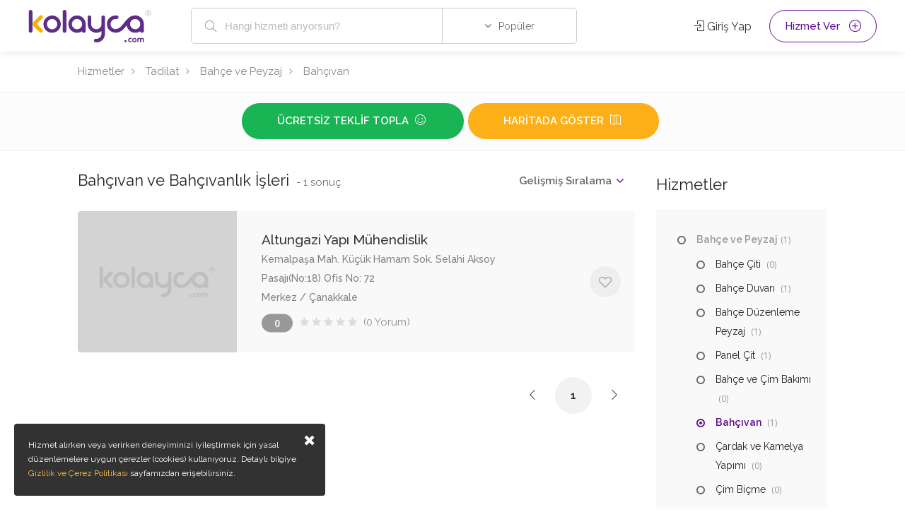

--- FILE ---
content_type: text/html; charset=utf-8
request_url: https://www.kolayca.com/bahcivan
body_size: 6862
content:
<!DOCTYPE html><html lang="tr"><head><title>Bahçıvan ve Bahçıvanlık İşleri - Kolayca.com
</title><meta name="description" content="Bahçıvan ve bahçıvanlık işleri fiyatları burada. Ücretsiz teklif iste, tavsiye ve yorumlara bak, fiyat ve kalite karşılaştır en iyi bahçıvanı seç." /><meta http-equiv="Content-Type" content="text/html; charset=utf-8" /><meta http-equiv="Content-Style-Type" content="text/css" /><meta http-equiv="Content-Script-Type" content="text/javascript" /><meta name="author" content="Kolayca.com" /><meta name="viewport" content="width=device-width, initial-scale=1, maximum-scale=1" /><link rel="stylesheet" href="/assets/css/kolayca.css" /><link rel="shortcut icon" href="/favicon.ico" /><link rel="apple-touch-icon" href="/apple-touch-icon.png" /><meta name="application-name" content="Kolayca.com" /><meta name="msapplication-TileColor" content="#602f8c" /><meta name="theme-color" content="#ffffff" /><script async src="https://pagead2.googlesyndication.com/pagead/js/adsbygoogle.js?client=ca-pub-9511863245956140"
     crossorigin="anonymous"></script><link rel="canonical" href="https://www.kolayca.com/bahcivan" /></head><body><form method="post" action="/bahcivan" id="form"><script type="text/javascript">//<![CDATA[
var theForm = document.forms['form'];
if (!theForm) {
    theForm = document.form;
}
function __doPostBack(eventTarget, eventArgument) {
    if (!theForm.onsubmit || (theForm.onsubmit() != false)) {
        theForm.__EVENTTARGET.value = eventTarget;
        theForm.__EVENTARGUMENT.value = eventArgument;
        theForm.submit();
    }
}
//]]></script><script src="/WebResource.axd?d=pynGkmcFUV13He1Qd6_TZD4xYnt07Ak5mc23kecCrwdsPFXvRg1G0VguC9nfQgJ1CkAb-Q2&amp;t=638393366620000000" type="text/javascript"></script><div id="wrapper"><header id="header-container" class="fullwidth"><div id="header"><div class="container"><div class="left-side"><div id="logo"><a href="/" title="Kolayca"></a></div><div class="mmenu-trigger"><button class="hamburger hamburger--collapse" type="button"><span class="hamburger-box"><span class="hamburger-inner"></span></span></button></div><nav id="navigation" class="style-1 klyc-nav"></nav><div id="search"><div class="search-inner"><div class="typeahead__container" id="typeahead_container"><div class="typeahead__field"><div class="typeahead__query"><div class="input-with-icon"><i class="sl sl-icon-magnifier"></i><input id="search-input" autocomplete="off" placeholder="Hangi hizmeti arıyorsun?" type="text"></div></div></div></div></div><div class="search-popular"><div class="klyc-select"><span>Popüler</span><ul><li><a href="/nakliyat" title="Nakliyat">Nakliyat</a></li><li><a href="/temizlik" title="Temizlik">Temizlik</a></li><li><a href="/tamir-montaj" title="Tamirat">Tamirat</a></li><li><a href="/tadilat-dekorasyon" title="Tadilat, Dekorasyon">Tadilat</a></li><li><a href="/oto-tamir-bakim" title="Oto Tamir Bakım">Oto</a></li><li><a href="/ozel-ders" title="Özel Ders">Özel Ders</a></li><li><a href="/yazilim" title="Yazılım">Yazılım</a></li><li><a href="/kurumsal-ihtiyac" title="Kurumsal İhtiyaç">Kurumsal</a></li><li><a href="/kiralama" title="Kiralama">Kiralama</a></li><li><a href="/dugun" title="Düğün, Fotoğraf">Düğün</a></li><li><a href="/ambalaj" title="Ambalaj">Ambalaj</a></li><li><a href="/saglik-guzellik" title="Sağlık ve Güzellik">Sağlık</a></li><li class="split"><a href="/hizmetler" title="Tüm Hizmetler">Tümü</a></li></ul></div></div></div><div class="clearfix"></div></div><div class="right-side"><div class="header-widget"><a href="/giris?return=%2fbahcivan" class="sign-in"><i class="sl sl-icon-login"></i>Giriş Yap</a><a href="/hizmet-ver" class="button border-purp border with-icon">Hizmet Ver <i class="sl sl-icon-plus"></i></a></div></div></div></div></header><div class="clearfix"></div><div id="titlebar" class="margin-bottom-0"><div class="container"><nav id="breadcrumbs"><ul><li><a href="/hizmetler" title="Hizmetler ve Ustalar">Hizmetler</a></li><li><a href="/tadilat-dekorasyon" title="Tadilat ve Dekorasyon Hizmetleri">Tadilat</a></li><li><a href="/bahce-peyzaj" title="Bahçe ve Peyzaj Firmaları">Bahçe ve Peyzaj</a></li><li><a href="/bahcivan" title="Bahçıvan ve Bahçıvanlık İşleri">Bahçıvan</a></li></ul></nav></div></div><div class="action-container"><div class="container"><a href="/bahcivan/fiyatlar" id="contentHolder_teklifLink" class="button with-icon offer-button" title="Ücretsiz Bahçıvan ve Bahçıvanlık İşleri Fiyat Teklifi İste">Ücretsiz Teklif Topla <i class="sl sl-icon-emotsmile"></i></a><a href="/bahcivan?list=map" id="contentHolder_mapLink" class="button with-icon map-button" title="En Yakın Bahçıvan ve Bahçıvanlık İşleri Firması">Haritada Göster <i class="sl sl-icon-map"></i></a></div></div><div class="container"><div class="row"><div class="col-lg-9 col-md-9"><div class="row margin-bottom-25"><div class="col-md-9 col-xs-8 page-title"><h1>Bahçıvan ve Bahçıvanlık İşleri</h1>- 1 sonuç
                    </div><div class="col-md-3 col-xs-4"><div class="sort-by"><div class="sort-by-select"><select data-placeholder="Gelişmiş Sıralama" class="chosen-select-no-single" id="order-select"><option value="1">Gelişmiş Sıralama</option><option value="6">En Yakına Göre</option><option value="7">Açıklığa Göre</option><option value="8">Doğrulanmışlığa Göre</option><option value="2">Puana Göre</option><option value="3">Profil Doluluğuna Göre</option><option value="4">Yeniden Eskiye</option><option value="5">Eskiden Yeniye</option></select></div></div></div></div><div class="row"><div class="col-lg-12 col-md-12"><div class="listing-item-container list-layout"><a href="/hizmet-veren/altungazi-yapi-muhendislik-canakkale" class="listing-item"><div class="listing-item-image"><img loading="lazy" src="assets/images/kolayca.jpg" alt="Bahçıvan ve Bahçıvanlık İşleri"></div><div class="listing-item-content"><div class="listing-item-inner"><h3>Altungazi Yapı Mühendislik</h3><span>Kemalpaşa Mah. Küçük Hamam Sok. Selahi Aksoy Pasajı(No:18) Ofis No: 72 <br>Merkez / Çanakkale</span><div class="rating"><div class="numerical-rating" data-rating="0"></div><div class="star-rating" data-rating="0">       
                        <div class="rating-counter">(0 Yorum)</div></div></div>  
            </div><span class="like-icon" data-value="43"></span></div></a></div></div></div><div class="row"><div class="col-md-6"></div>   
<div class="col-md-6"><div class="pagination-container"><nav class="pagination"><ul><li><a><i class="sl sl-icon-arrow-left"></i></a></li><li><a class="current-page">1</a></li><li><a><i class="sl sl-icon-arrow-right"></i></a></li></ul></nav></div></div></div></div><div class="col-lg-3 col-md-3 boxed-column"><h3>Hizmetler</h3><div class="boxed-widget"><div class="row with-forms  margin-top-0"><ul class="category-list"><li class="active2"><a href="/bahce-peyzaj" title="Bahçe ve Peyzaj Firmaları">Bahçe ve Peyzaj</a><span>(1)</span><ul><li><a href="/bahce-citi" title="Bahçe Çiti Firması">Bahçe Çiti</a> <span>(0)</span></li><li><a href="/bahce-duvari" title="Bahçe Duvarı Yapımı ve Ustası">Bahçe Duvarı</a> <span>(1)</span></li><li><a href="/bahce-duzenleme-peyzaj" title="Bahçe Düzenleme Peyzaj Mimarı ve Firmaları">Bahçe Düzenleme Peyzaj</a> <span>(1)</span></li><li><a href="/panel-cit" title="Bahçe Panel Çit Firmaları">Panel Çit</a> <span>(1)</span></li><li><a href="/bahce-cim-bakimi" title="Bahçe ve Çim Bakım Bahçıvanı">Bahçe ve Çim Bakımı</a> <span>(0)</span></li><li class="active"><a href="/bahcivan" title="Bahçıvan ve Bahçıvanlık İşleri">Bahçıvan</a> <span>(1)</span></li><li><a href="/cardak-kamelya-yapimi" title="Çardak ve Kamelya Yapımı Firmaları">Çardak ve Kamelya Yapımı</a> <span>(0)</span></li><li><a href="/cime-bicme" title="Çim Biçme">Çim Biçme</a> <span>(0)</span></li><li><a href="/cim-cit" title="Çim Çit Firmaları">Çim Çit</a> <span>(0)</span></li><li><a href="/dikenli-tel" title="Dikenli Tel Firmaları">Dikenli Tel</a> <span>(0)</span></li><li><a href="/havuz-yapimi" title="Havuz Yapımı Firmaları">Havuz Yapımı</a> <span>(1)</span></li><li><a href="/jiletli-tel" title="Jiletli Tel Firmaları">Jiletli Tel</a> <span>(0)</span></li><li><a href="/kis-bahcesi" title="Kış Bahçesi Yapımı Firmaları">Kış Bahçesi Yapımı</a> <span>(1)</span></li><li><a href="/otomatik-sulama-sistemleri" title="Otomatik Sulama Sistemleri">Otomatik Sulama Sistemleri</a> <span>(0)</span></li><li><a href="/hazir-rulo-cim" title="Rulo Çim ve Hazır Çim Firmaları">Rulo Çim</a> <span>(0)</span></li></ul><li><a href="/alci-alcipan" title="Alçı ve Alçıpan Ustası">Alçı ve Alçıpan</a><span>(1)</span></li><li><a href="/aluminyum" title="Alüminyum Firmaları">Alüminyum</a><span>(1)</span></li><li><a href="/anahtar-teslim-tadilat" title="Anahtar Teslim Tadilat Firması">Anahtar Teslim Tadilat</a><span>(1)</span></li><li><a href="/banyo-mutfak-tadilat-dekorasyon" title="Banyo ve Mutfak Tadilat, Dekorasyon, Yenileme">Banyo ve Mutfak</a><span>(1)</span></li><li><a href="/boya" title="Boya Ustaları ve Firmaları">Boya</a><span>(1)</span></li><li><a href="/cam" title="Cam Firmaları">Cam</a><span>(0)</span></li><li><a href="/cilingir" title="Çilingir">Çilingir</a><span>(0)</span></li><li><a href="/demir-celik" title="Demir ve Çelik Firmaları">Demir ve Çelik</a><span>(2)</span></li><li><a href="/elektrik" title="Elektrik Firmaları">Elektrik</a><span>(2)</span></li><li><a href="/ev-dekorasyon" title="Ev Dekorasyon Firması">Ev Dekorasyon</a><span>(1)</span></li><li><a href="/ev-tadilat" title="Ev Tadilat Firması">Ev Tadilat</a><span>(1)</span></li><li><a href="/guvenlik-sistemleri" title="Güvenlik Sistemleri Hizmetleri">Güvenlik</a><span>(0)</span></li><li><a href="/isitma-sogutma-sistemleri" title="Isıtma ve Soğutma Sistemleri Hizmetleri">Isıtma ve Soğutma</a><span>(1)</span></li><li><a href="/insaat-hafriyat" title="İnşaat ve Hafriyat Hizmetleri">İnşaat ve Hafriyat</a><span>(1)</span></li><li><a href="/kapi-pencere" title="Kapı ve Pencere Firmaları">Kapı ve Pencere</a><span>(2)</span></li><li><a href="/led-ve-aydinlatma" title="Led ve Aydınlatma Firmaları">Led ve Aydınlatma</a><span>(2)</span></li><li><a href="/mantolama-yalitim" title="Mantolama ve Yalıtım Firmaları">Mantolama ve Yalıtım</a><span>(2)</span></li><li><a href="/marangoz-ahsap-dograma" title="Marangoz ve Ahşap Doğrama Firmaları">Marangoz ve Ahşap Doğrama</a><span>(0)</span></li><li><a href="/mimarlik-muhendislik" title="Mimarlık ve Mühendislik Firmaları">Mimarlık ve Mühendislik</a><span>(1)</span></li><li><a href="/mobilya-tadilat-yapim" title="Mobilya Tadilat ve Yapım Firmaları">Mobilya</a><span>(2)</span></li><li><a href="/sondaj" title="Sondaj Firmaları">Sondaj</a><span>(1)</span></li><li><a href="/su-tesisati" title="Su Tesisatı Ustaları ve Firmaları">Su Tesisatı</a><span>(1)</span></li><li><a href="/tente-branda-cadir" title="Tente, Branda ve Çadır Firmaları">Tente, Branda ve Çadır</a><span>(0)</span></li><li><a href="/yuzey-doseme" title="Yüzey Döşeme Firmaları">Yüzey Döşeme</a><span>(1)</span></li><li><a href="/zemin-kaplama" title="Zemin Kaplama Firmaları">Zemin Kaplama</a><span>(2)</span></li></ul></div></div><h3>Şehir</h3><div class="boxed-widget booking-widget"><div class="row with-forms  margin-top-0"><ul class="category-list"><li class="active"><a href="/bahcivan">Tüm Şehirler</a></li></ul><a href="#small-dialog" onclick="ilYukle(-1,'',-1,0);" id="open-button" category="bahcivan" class="button border border-orange fullwidth popup-with-zoom-anim margin-top-15">Şehir Seç / Değiştir</a></div></div><div class="coupon-widget margin-top-0" style="background-image: url(/assets/images/kolayca-hizmet-ver.jpg);"><a href="/hizmet-ver" class="coupon-top"><span class="coupon-link-icon"></span><h3>Sende Hizmet Ver</h3><div class="coupon-valid-untill">Kazancını Kolayca Artır</div><div class="coupon-how-to-use"><strong>Sen Neredesin?</strong> <br />Nakliyat, temizlik, tamirat, tadilat, özel ders, kiralama gibi bir çok kategoride hizmet veren burada!</div></a><div class="coupon-bottom"><div class="coupon-scissors-icon"></div><div class="coupon-code">Şimdi Ücretsiz</div></div></div></div><div class="clearfix"></div></div></div><div class="container"><div class="row"><div class="col-md-12"><h2 class="headline centered margin-top-75"><strong class="headline-with-separator">Popüler Bahçıvan ve Bahçıvanlık İşleri Şehirleri</strong></h2></div><div class="col-md-12"><div class="categories-boxes-container margin-top-5 margin-bottom-30"><a href="agri-bahcivan" title="Ağrı Bahçıvan ve Bahçıvanlık İşleri" class="category-small-box"><h4>Ağrı Bahçıvan ve Bahçıvanlık İşleri</h4><span class="category-box-counter">0</span></a><a href="aydin-bahcivan" title="Aydın Bahçıvan ve Bahçıvanlık İşleri" class="category-small-box"><h4>Aydın Bahçıvan ve Bahçıvanlık İşleri</h4><span class="category-box-counter">0</span></a><a href="bitls-bahcivan" title="Bitlis Bahçıvan ve Bahçıvanlık İşleri" class="category-small-box"><h4>Bitlis Bahçıvan ve Bahçıvanlık İşleri</h4><span class="category-box-counter">0</span></a><a href="bursa-bahcivan" title="Bursa Bahçıvan ve Bahçıvanlık İşleri" class="category-small-box"><h4>Bursa Bahçıvan ve Bahçıvanlık İşleri</h4><span class="category-box-counter">0</span></a><a href="denizli-bahcivan" title="Denizli Bahçıvan ve Bahçıvanlık İşleri" class="category-small-box"><h4>Denizli Bahçıvan ve Bahçıvanlık İşleri</h4><span class="category-box-counter">0</span></a><a href="diyarbakir-bahcivan" title="Diyarbakır Bahçıvan ve Bahçıvanlık İşleri" class="category-small-box"><h4>Diyarbakır Bahçıvan ve Bahçıvanlık İşleri</h4><span class="category-box-counter">0</span></a><a href="erzincan-bahcivan" title="Erzincan Bahçıvan ve Bahçıvanlık İşleri" class="category-small-box"><h4>Erzincan Bahçıvan ve Bahçıvanlık İşleri</h4><span class="category-box-counter">0</span></a><a href="gumushane-bahcivan" title="Gümüşhane Bahçıvan ve Bahçıvanlık İşleri" class="category-small-box"><h4>Gümüşhane Bahçıvan ve Bahçıvanlık İşleri</h4><span class="category-box-counter">0</span></a><a href="istanbul-bahcivan" title="İstanbul Bahçıvan ve Bahçıvanlık İşleri" class="category-small-box"><h4>İstanbul Bahçıvan ve Bahçıvanlık İşleri</h4><span class="category-box-counter">0</span></a><a href="izmir-bahcivan" title="İzmir Bahçıvan ve Bahçıvanlık İşleri" class="category-small-box"><h4>İzmir Bahçıvan ve Bahçıvanlık İşleri</h4><span class="category-box-counter">0</span></a><a href="kayseri-bahcivan" title="Kayseri Bahçıvan ve Bahçıvanlık İşleri" class="category-small-box"><h4>Kayseri Bahçıvan ve Bahçıvanlık İşleri</h4><span class="category-box-counter">0</span></a><a href="nevsehir-bahcivan" title="Nevşehir Bahçıvan ve Bahçıvanlık İşleri" class="category-small-box"><h4>Nevşehir Bahçıvan ve Bahçıvanlık İşleri</h4><span class="category-box-counter">0</span></a></div></div></div></div><div class="container"><br></div><!-- Konum Popup --><div id="small-dialog" class="zoom-anim-dialog mfp-hide"><div class="small-dialog-header"><h3 id="dialog-title"></h3></div><div class="row margin-bottom-10"></div><div class="row"><input type="hidden" id="ilID"><input type="hidden" id="ilceID"><div class="col-md-6 col-xs-6"><div class="row"><div class="col-md-12"><h3>İl Seç</h3></div><div class="col-md-12 il-ilce-content" id="il-content"></div></div></div><div class="col-md-6  col-xs-6 ilce-main-content"><div class="row"><div class="col-md-12"><h3>İlçe Seç</h3></div><div class="col-md-12 il-ilce-content" id="ilce-content"></div></div></div></div><div class="row margin-top-45"><div class="col-lg-12"><a class="button with-icon" id="hizmet-firma-bul-button">Hizmet Ara <i class="sl sl-icon-magnifier"></i></a></div></div></div><!-- Konum Popup --><div id="footer"><div class="container"><div class="row"><div class="col-md-4 col-sm-6"><h4>Bizi Takip Edin</h4><p>Hizmet veren ile alanın kolayca buluştuğu platform olan kolayca.com'u takip edin.</p><p>Sizlerin işine yarayacağını düşündüğümüz yazılar derliyor, bilgiler veriyoruz.</p><ul class="social-icons color rounded"><li><a href="https://www.facebook.com/kolaycacom" rel="nofollow" target="_blank" title="Facebook / Kolayca.com" class="facebook"><i class="icon-facebook"></i></a></li><li><a href="https://www.twitter.com/kolaycacom" rel="nofollow" target="_blank" title="Twitter / Kolayca.com" class="twitter"><i class="icon-twitter"></i></a></li><li><a href="https://www.youtube.com/kolaycacom" rel="nofollow" target="_blank" title="Youtube / Kolayca.com" class="youtube"><i class="icon-youtube"></i></a></li><li><a href="https://www.instagram.com/kolaycacom_" rel="nofollow" target="_blank" title="Instagram / Kolayca.com" class="instagram"><i class="icon-instagram"></i></a></li><li><a href="https://www.pinterest.com/kolaycacom" rel="nofollow" target="_blank" title="Pinterest / Kolayca.com" class="pinterest"><i class="icon-pinterest"></i></a></li><li><a href="https://www.linkedin.com/company/kolaycacom" rel="nofollow" target="_blank" title="Linkedin / Kolayca.com" class="linkedin"><i class="icon-linkedin"></i></a></li></ul><div class="clearfix"></div></div><div class="col-md-4 col-sm-6 "><h4>Popülerler</h4><ul class="footer-links"><li><a href="/istanbul-hizmetler" title="İstanbul Hizmetler ve Ustalar">İstanbul</a></li><li><a href="/kayseri-hizmetler" title="Kayseri Hizmetler ve Ustalar">Kayseri</a></li><li><a href="/bursa-hizmetler" title="Bursa Hizmetler ve Ustalar">Bursa</a></li><li><a href="/eskisehir-hizmetler" title="Eskişehir Hizmetler ve Ustalar">Eskişehir</a></li><li><a href="/sivas-hizmetler" title="Sivas Hizmetler ve Ustalar">Sivas</a></li><li><a href="/sanliurfa-hizmetler" title="Şanlıurfa Hizmetler ve Ustalar">Şanlıurfa</a></li><li><a href="/malatya-hizmetler" title="Malatya Hizmetler ve Ustalar">Malatya</a></li><li><a href="/erzincan-hizmetler" title="Erzincan Hizmetler ve Ustalar">Erzincan</a></li><li><a href="/agri-hizmetler" title="Ağrı Hizmetler ve Ustalar">Ağrı</a></li><li><a href="/erzurum-hizmetler" title="Erzurum Hizmetler ve Ustalar">Erzurum</a></li></ul><ul class="footer-links"><li><a href="/evden-eve-nakliyat" title="Evden Eve Nakliyat">Evden Eve Nakliyat</a></li><li><a href="/ev-temizligi" title="Ev Temizliği">Ev Temizliği</a></li><li><a href="/bez-canta" title="Bez Çanta">Bez Çanta</a></li><li><a href="/boyaci-boya-badana-ustasi" title="Boyacı">Boyacı</a></li><li><a href="/guvenlik-filesi" title="Güvenlik Filesi">Güvenlik Filesi</a></li><li><a href="/dugun-fotografcisi" title="Düğün Fotoğrafçısı">Düğün Fotoğrafçısı</a></li><li><a href="/ingilizce-ozel-ders" title="İngilizce Özel Ders">İngilizce Özel Ders</a></li><li><a href="/kayseri-evden-eve-nakliyat" title="Kayseri Evden Eve Nakliyat">Kayseri Evden Eve Nakliyat</a></li><li><a href="/kayseri-insaat-guvenlik-filesi" title="Kayseri İnşaat Güvenlik Filesi">Kayseri Güvenlik Filesi</a></li><li><a href="/kayseri-dugun-fotografcisi" title="Kayseri Düğün Fotoğrafçısı">Kayseri Düğün Fotoğrafçısı</a></li></ul><div class="clearfix"></div></div><div class="col-md-4  col-sm-12"><h4>Hizmet Ver</h4><p>Kolayca hizmet vermek ve almak için en doğru adrestesiniz. Hemen üye ol, yeni müşteriler kazanarak sende kazancını kat kat artır.</p><div class="text-widget"><a href="/hizmet-ver" title="Hizmet Ver" class="button halfwidth with-icon">Hizmet Ver <i class="sl sl-icon-plus"></i></a><a href="/giris" title="Giriş" class="button secondary halfwidth with-icon">Giriş <i class="sl sl-icon-login"></i></a></div></div></div><div class="row footer-information"><div class="col-md-6 col-sm-12 copyright">© Copyright 2006-2021 Kolayca<span>®</span>. Tüm Hakları Saklıdır
                        </div><div class="col-md-6 col-sm-12 text-right"><a href="/uyelik-sozlesmesi" title="Üyelik Sözleşmesi">Üyelik Sözleşmesi</a><a href="/kisisel-verilerin-korunmasi" title="Kişisel Verilerin Korunması">Kişisel Verilerin Korunması</a><a href="/gizlilik-cerez-politikasi" title="Gizlilik & Çerez Politikası">Çerez Politikası</a></div></div></div></div><div id="backtotop"><a href="#" title="Başa Dön"></a></div><div class="request-loading"></div></div><script type="text/javascript" src="/assets/scripts/kolayca.min.js"></script><script type="text/javascript" src="/assets/scripts/site.min.js"></script><script type="text/javascript" src="/assets/scripts/tippy.all.min.js"></script><script>function setKolaycaClass()
        {
            kolaycaClass.k=2507;
        }
        jQuery(document).ready(function () {
            KLYC_Tippy_Click.init();
        });
    </script><script async src="https://www.googletagmanager.com/gtag/js?id=UA-106901029-1"></script><script>window.dataLayer = window.dataLayer || [];
          function gtag(){dataLayer.push(arguments)};
          gtag('js', new Date());
          gtag('config', 'UA-106901029-1');
        </script><script type="text/javascript">//<![CDATA[

theForm.oldSubmit = theForm.submit;
theForm.submit = WebForm_SaveScrollPositionSubmit;

theForm.oldOnSubmit = theForm.onsubmit;
theForm.onsubmit = WebForm_SaveScrollPositionOnSubmit;
//]]></script></form></body></html>

--- FILE ---
content_type: text/html; charset=utf-8
request_url: https://www.google.com/recaptcha/api2/aframe
body_size: 267
content:
<!DOCTYPE HTML><html><head><meta http-equiv="content-type" content="text/html; charset=UTF-8"></head><body><script nonce="xQa-AJV2OwTmuhX2aP1Mqw">/** Anti-fraud and anti-abuse applications only. See google.com/recaptcha */ try{var clients={'sodar':'https://pagead2.googlesyndication.com/pagead/sodar?'};window.addEventListener("message",function(a){try{if(a.source===window.parent){var b=JSON.parse(a.data);var c=clients[b['id']];if(c){var d=document.createElement('img');d.src=c+b['params']+'&rc='+(localStorage.getItem("rc::a")?sessionStorage.getItem("rc::b"):"");window.document.body.appendChild(d);sessionStorage.setItem("rc::e",parseInt(sessionStorage.getItem("rc::e")||0)+1);localStorage.setItem("rc::h",'1768674121058');}}}catch(b){}});window.parent.postMessage("_grecaptcha_ready", "*");}catch(b){}</script></body></html>

--- FILE ---
content_type: text/css
request_url: https://www.kolayca.com/assets/css/kolayca.css
body_size: 169255
content:
@charset "UTF-8";
/* ------------------------------------------------------------------- */
/* 01. Import Section
---------------------------------------------------------------------- */
@import url("bootstrap-grid.css"); /* Default Reset, Typography, Forms, Responsive Grid etc. */
@import url("icons.css"); /* Webfont Icons: FontAwesome, Line, Simple Line */
@import url("plugins/revolutionslider.css"); /* Revolution Slider Style Sheets */
@import url('https://fonts.googleapis.com/css?family=Raleway:300,400,500,600,700');
@import url("https://fonts.googleapis.com/css?family=Open+Sans:300,400,600,700,800");

/* ------------------------------------------------------------------- */
/*  02. Layout Components
---------------------------------------------------------------------- */

/* ---------------------------------- */
/* Forms Reset & Styles
------------------------------------- */
/*input,*/
input[type="text"],
input[type="password"],
input[type="email"],
input[type="number"],
textarea,
select {
    height: 51px;
    line-height: 51px;
    padding: 0 20px;
    outline: none;
    font-size: 15px;
    color: #808080;
    margin: 0 0 0px 0;
    max-width: 100%;
    width: 100%;
    box-sizing: border-box;
    display: block;
    background-color: #fff;
    border: 1px solid #dbdbdb;
    box-shadow: 0 1px 3px 0px rgba(0, 0, 0, 0.06);
    font-weight: 500;
    opacity: 1;
    border-radius: 3px;
}

input:-webkit-autofill:focus,
input:-webkit-autofill {
    -webkit-box-shadow: 0 0 0 30px #fff inset !important;
    -webkit-text-fill-color: #808080 !important;
}

select {
    padding: 15px 18px;
    cursor: pointer;
}

input {
    -webkit-transition: all 0.1s ease-in-out;
    -moz-transition: all 0.1s ease-in-out;
    -o-transition: all 0.1s ease-in-out;
    -ms-transition: all 0.1s ease-in-out;
    transition: all 0.1s ease-in-out;
}

    input:focus,
    input[type="text"]:focus,
    input[type="password"]:focus,
    input[type="email"]:focus,
    input[type="number"]:focus,
    textarea:focus {
        color: #808080;
        transition: box-shadow 0.2s !important;
        box-shadow: 0px 0px 10px 0px rgba(0,0,0,0.07);
        border: 1px solid #d8d8d8;
        opacity: 1;
    }

    input[type="submit"] {
        border: none;
        padding: 11px 18px;
        width: auto;
    }

    input[type="checkbox"] {
        display: inline;
    }

    input[type="radio"] {
        width: 15px;
        height: 15px;
        cursor: pointer;
        box-shadow: none;
    }

/* Input Placeholder Color */
::-webkit-input-placeholder { /* WebKit browsers */
    color: #666;
    opacity: 1;
}

:-moz-placeholder { /* Mozilla Firefox 4 to 18 */
    color: #666;
    opacity: 1;
}

::-moz-placeholder { /* Mozilla Firefox 19+ */
    color: #666;
    opacity: 1;
}

:-ms-input-placeholder { /* Internet Explorer 10+ */
    color: #666;
    opacity: 1;
}

textarea {
    height: auto;
    line-height: 27px;
    padding: 20px;
    min-height: 130px;
    transition: none !important;
    min-width: 100%;
}

label,
legend {
    display: block;
    font-weight: bold;
    font-size: 15px;
    font-weight: normal;
    margin-bottom: 10px;
    color: #222;
}


    label span,
    legend span {
        font-weight: normal;
        font-size: 14px;
        color: #444;
    }

fieldset {
    padding: 0;
    border: none;
}


a, button {
    outline: none !important;
}

    a:focus,
    a:hover {
        text-decoration: none;
        color: #333;
    }

img {
    max-width: 100%;
}


/* ---------------------------------- */
/* Header
------------------------------------- */
#logo {
    display: inline-block;
    margin-top: 3px;
}

#logo {
    height: 46px;
    width: 180px;
    transform: translate3d(0,0,0);
}

    #logo a {
        height: 46px !important;
        width: 180px;
        transform: translate3d(0,0,0);
        background-image: url("../images/logo.svg");
        background-size: cover;
        display: inline-block;
    }

img.footer-logo {
    max-height: 58px;
    width: auto;
}

#header {
    position: relative;
    z-index: 999;
    padding: 11px 0 8px 0;
    box-shadow: 0 0 12px 0 rgba(0, 0, 0, 0.12);
    font-size: 16px;
}

/* Header Widget */
.header-widget {
    position: relative;
    top: 3px;
    height: 54px;
}

    .header-widget .button,
    .header-widget .button.border {
        margin-right: 0;
        min-width: 130px;
        text-align: center;
        position: relative;
        line-height: 26px;
        font-weight: 500;
    }

        .header-widget .button.border i {
            font-size: 17px;
            padding: 0px 0 0 4px;
            top: 2px;
            display: inline-block;
            position: relative;
        }

    .header-widget .sign-in {
        position: relative;
        color: #333;
        margin-right: 25px;
        top: 10px;
        display: inline-block;
        vertical-align: top;
    }

        .header-widget .sign-in i {
            padding-right: 4px;
            font-size: 15px;
        }

        .header-widget .sign-in:hover {
            color: #66676b;
        }


/* Full Width Header */
header.fullwidth .container {
    width: 100%;
    margin: 0;
    padding: 0 40px;
}

.left-side {
    float: left;
    width: 65%;
    display: inline-block;
}

.right-side {
    float: right;
    width: 35%;
    display: inline-block;
}

/* mobile fix */
@media (min-width: 1025px) and (max-width: 1239px) {
    .right-side {
        width: auto;
        display: inline-block;
        margin-top: -126px;
        position: relative;
    }

    .left-side {
        width: 100%;
        display: inline-block;
    }
}

#logo,
#navigation,
#search {
    float: left;
}


#search {
    border: 1px solid #ccc;
    width: 70%;
    height: 51px;
    border-radius: 5px;
}

@media (max-width: 1024px) {
    #search {
        width: 100% !important;
        margin: 20px 0 0 0;
    }
}

#search .search-inner {
    width: 65%;
    float: left;
}

#search .search-popular {
    width: 35%;
    float: right;
    border-left: 1px solid #ccc;
}

#search #search-input {
    border: 0 !important;
    height: 49px;
    box-shadow: none;
    border-radius: 5px;

}

#logo {
    margin-right: 50px;
}

.header-widget {
    text-align: right;
}

@media (max-width: 1024px) {
    #search .search-popular {
        display: none;
    }

    #search .search-inner {
        width: 100%;
    }
}

/* ---------------------------------- */
/* Sticky Header
------------------------------------- */
#header.cloned {
    position: fixed;
    top: 0px;
    width: 100%;
    z-index: 999;
}

#header.cloned {
    background-color: #fff;
}

    /* Sticky header styles max-width: 120px;04.01*/
    #header.cloned #logo img {
        transform: translate3d(0,0,0);
        margin-top: 1px;
    }

#header.cloned {
    padding: 11px 0 7px 0;
}

.sticky-logo {
    display: none;
}

#header.cloned.unsticky {
    opacity: 1;
    visibility: hidden;
    pointer-events: none;
    transform: translate(0,-100%) scale(1);
    transition: 0.3s;
}

#header.cloned.sticky {
    opacity: 1;
    visibility: visible;
    transform: translate(0,0) scale(1);
    transition: 0.3s;
}


/*----------------------------------- */
/* Footer
------------------------------------- */
#footer {
    padding: 70px 0 0 0;
    background-color: #fff;
    border-top: 1px solid rgba(0,0,0,0.09);
    font-size: 16px;
    margin-top:20px;
}

    #footer.sticky-footer {
        box-shadow: none;
    }

    #footer.dark {
        border-top: none;
    }

    #footer h4 {
        color: #333;
        font-size: 21px;
        margin-bottom: 25px;
    }

.footer-shadow {
    width: 100%;
    display: block;
    background: #fff;
    height: 200px;
    margin-top: -200px;
    position: relative;
    z-index: -1;
    box-shadow: 0 20px 40px -20px rgba(0,0,0,0.06);
}

.text-widget span {
    color: #707070;
}

    .text-widget span.address {
        display: block;
        margin-bottom: 10px;
    }

#footer a {
    color: #66676b;
}

#footer .social-icons a:hover i {
    color: #fff !important;
}

#footer a.button {
    color: #fff !important;
}

    #footer a.button:hover {
        color: #fff !important;
    }

/*  Links  */
#footer ul.footer-links {
    margin: 0 0 15px 0;
    padding: 0;
    width: 50%;
    box-sizing: border-box;
    display: inline-block;
    float: left;
}

#footer .footer-links li {
    position: relative;
    list-style: none;
}

    #footer .footer-links li a {
        padding: 0 0 9px 16px;
        display: inline-block;
        -webkit-transition: all 0.2s ease-in-out;
        -moz-transition: all 0.2s ease-in-out;
        -o-transition: all 0.2s ease-in-out;
        -ms-transition: all 0.2s ease-in-out;
        transition: all 0.2s ease-in-out;
        color: #707070;
        line-height: 21px;
    }

        #footer .footer-links li a:hover {
            padding-left: 22px;
            color: #66676b;
        }

    #footer .footer-links li:before {
        font-family: "FontAwesome";
        font-size: 20px;
        content: "\f105";
        position: absolute;
        left: 0;
        top: -2px;
        padding: 0 7px 0 0;
        color: #ccc;
    }


/* Footer Bottom */
.copyrights {
    color: #707070;
    border-top: 1px solid rgba(0,0,0,0.09);
    margin-top: 60px;
    text-align: center;
    padding: 40px 0;
    display: inline-block;
    width: 100%;
}

#footer.alt .copyrights {
    margin-top: 0;
    border: none;
    padding: 25px;
}

.copyrights a {
    color: #707070;
}


/* Dark Styles */
#footer.dark {
    background: #222;
    color: #aaa;
}

    #footer.dark a,
    #footer.dark h4,
    #footer.dark a:hover {
        color: #fff;
    }

    #footer.dark .text-widget,
    #footer.dark .text-widget span,
    #footer.dark .footer-links li a {
        color: #aaa;
    }

        #footer.dark .footer-links li a:hover {
            color: #fff;
        }

    #footer.dark .footer-links li:before {
        color: #666;
    }

    #footer.dark .copyrights {
        color: #aaa;
        border-top: 1px solid rgba(255,255,255,0.09);
    }

#footer .social-icons li a {
    opacity: 0.8;
    transition: opacity 0.35s;
}

    #footer .social-icons li a:hover {
        opacity: 1;
    }


/* ---------------------------------- */
/* Back to top
------------------------------------- */
#backtotop {
    position: fixed;
    right: 0;
    opacity: 0;
    visibility: hidden;
    bottom: 25px;
    margin: 0 25px 0 0;
    z-index: 999;
    transition: 0.35s;
    transform: scale(0.7);
}

    #backtotop.visible {
        opacity: 1;
        visibility: visible;
        transform: scale(1);
    }

    #backtotop a {
        text-decoration: none;
        border: 0 none;
        display: block;
        width: 46px;
        height: 46px;
        background-color: #fcaf17;
        opacity: 1;
        transition: all 0.3s;
        border-radius: 50%;
        text-align: center;
        font-size: 26px;
    }

body #backtotop a {
    color: #fff;
}

#backtotop a:after {
    content: "\f106";
    font-family: "FontAwesome";
    position: relative;
    display: block;
    top: 50%;
    -webkit-transform: translateY(-55%);
    transform: translateY(-55%);
}


/* ---------------------------------- */
/* Navigation
------------------------------------- */

#navigation {
    position: relative;
    display: block;
}

    #navigation ul {
        list-style: none;
        position: relative;
        float: left;
        margin: 0;
        padding: 0;
    }

        #navigation ul a {
            display: block;
            text-decoration: none;
        }

        #navigation ul li {
            position: relative;
            float: left;
            margin: 0;
            padding: 0;
        }

            #navigation ul li ul {
                opacity: 0;
                visibility: hidden;
                position: absolute;
                top: 100%;
                left: 0;
                padding: 0;
                z-index: 99999;
            }

        #navigation ul ul li {
            float: none;
        }

        #navigation ul ul ul {
            top: 0;
            left: 100%;
            margin: 0;
        }

        #navigation ul ul {
            margin: 10px 0 0 15px;
        }

            #navigation ul ul:before {
                content: "";
                position: absolute;
                left: 0;
                top: -10px;
                background: rgba(255,255,255,0);
                width: 100%;
                height: 10px;
            }

            #navigation ul ul ul:after {
                content: "";
                position: absolute;
                width: 10px;
                height: 100%;
                left: -10px;
                top: 0;
                opacity: 0;
            }

        #navigation ul li:hover > ul {
            opacity: 1;
            visibility: visible;
        }

        /* Indicator Arrow */
        #navigation ul li a:after,
        #navigation ul ul li a:after {
            font-family: "FontAwesome";
            opacity: 0.5;
        }

        #navigation ul li a:after {
            content: '\f107';
            padding-left: 7px;
        }

        #navigation ul ul li a:after {
            content: '\f105';
            position: absolute;
            right: 15px;
            top: 7px;
        }

        #navigation ul li a:only-child:after {
            content: '';
            padding: 0;
        }

        #navigation ul ul li a:only-child:after {
            content: '';
        }


        /* Dropdown Styles
------------------------------------- */
        #navigation ul ul {
            background-color: #fff;
            box-shadow: 0px 0px 10px 0px rgba(0,0,0,0.12);
            border-radius: 4px;
            font-size: 15px;
        }

            #navigation ul ul li {
                border-radius: 4px;
            }

                #navigation ul ul li:last-child {
                    border-bottom: none;
                }

            #navigation ul li:hover ul a,
            #navigation ul ul a {
                line-height: 27px !important;
                padding: 4px 40px 4px 15px !important;
                line-height: 24px !important;
            }

body #navigation ul ul {
    padding: 12px 10px;
    box-sizing: border-box;
}

#navigation ul ul li {
    width: 180px;
}

    #navigation ul ul li:hover {
        border-radius: 0;
    }

    #navigation ul ul li:first-child {
        border-radius: 4px 4px 0 0;
    }

    #navigation ul ul li:last-child {
        border-radius: 0 0 4px 4px;
    }

#navigation ul ul {
    opacity: 0;
    visibility: hidden;
    transition: all 0.25s;
    transform: translate3d(0,15px,0);
}

#navigation ul li:hover > ul {
    opacity: 1;
    visibility: visible;
    transform: translate3d(0,0,0);
}

/* Menu
------------------------------------- */
#navigation.style-1 .current {
    background-color: transparent;
    color: #66676b;
}

#navigation.style-1 {
    margin-top: 1px;
}

    #navigation.style-1 .current:after {
        opacity: 1;
    }

    #navigation.style-1 ul li {
        transition: all 0.25s;
    }

        #navigation.style-1 ul li a {
            color: #444;
            cursor: pointer;
        }

        body .user-menu ul li a:hover,
        #navigation.style-1 ul li:hover a {
            color: #66676b;
        }

    #navigation.style-1 ul a {
        line-height: 32px;
        padding: 5px 15px;
    }

    #navigation.style-1 ul li {
        margin: 0 5px;
    }

    #navigation.style-1 ul ul li {
        margin: 0;
        border-radius: 0;
    }

        #navigation.style-1 ul ul li:first-child {
            border-radius: 4px 4px 0 0;
        }

        #navigation.style-1 ul ul li:last-child {
            border-radius: 0 0 4px 4px;
        }

/* Indicator Arrow */
#navigation ul ul li a:after {
    opacity: 0.5;
    transition: all 0.25s;
    transform: translateX(-5px);
}

#navigation ul ul li:hover a:after {
    opacity: 1;
    transform: translateX(0);
}

/* Menu Hovers */
#navigation.style-1 ul li a {
    transition: 0.4s;
    border-radius: 50px;
    font-size: 15px;
}

#navigation.style-1 > ul > li > a.current,
#navigation.style-1 > ul > li:hover > a {
    background: #fcaf17 !important;
    color: #fff !important;
}

#navigation.style-1 ul li li a {
    background: #fff !important;
}

#navigation.style-1 ul a {
    padding: 2px 15px;
}

#navigation ul ul {
    margin: 10px 0 0 0;
}

#navigation.style-1 ul li {
    margin: 0 3px;
}

#navigation.style-1 {
    margin-top: 4px;
}

body #navigation ul .mega-menu:not(.mm-panel) ul a,
body #navigation.style-1 ul ul li {
    opacity: 1;
}

    body #navigation.style-1 ul ul li a:after,
    body #navigation.style-1 ul li:hover ul li a,
    body #navigation.style-1 ul li:hover ul li:hover li a,
    body #navigation.style-1 ul li:hover ul li:hover li:hover li a,
    body #navigation.style-1 ul ul li:hover ul li a {
        color: #666;
    }

        body #navigation.style-1 ul ul li:hover a:after,
        body #navigation.style-1 ul li:hover ul li:hover a,
        body #navigation.style-1 ul li:hover ul li:hover li:hover a,
        body #navigation.style-1 ul li:hover ul li:hover li:hover li:hover a,
        body #navigation.style-1 ul ul li:hover ul li a:hover {
            color: #66676b;
        }


/* ---------------------------------- */
/* Mega Menu
------------------------------------- */
.mega-menu {
    opacity: 0;
    visibility: hidden;
    transition: all 0.25s;
    position: absolute;
    box-shadow: 0px 0px 10px 0px rgba(0,0,0,0.12);
    border-radius: 4px;
    font-size: 15px;
    display: flex;
    top: 100%;
    left: 0;
    padding: 20px 0;
    box-sizing: border-box;
    font-size: 14px;
    margin-top: -2px;
    background-color: #fff;
    width: 200px;
    z-index: 99;
    transform: translate3d(-42%,24px,0);
}

    .mega-menu:before {
        content: "";
        position: absolute;
        top: -12px;
        left: 0;
        display: block;
        width: 100%;
        height: 12px;
        opacity: 0;
    }

#navigation ul li .mega-menu ul {
    opacity: 0;
    visibility: hidden;
    transform: translate3d(0,0,0);
    position: relative;
    display: inline-block;
    flex: 1;
    padding: 0;
    margin: 0;
    box-shadow: none;
    border-radius: 0;
    top: auto;
    left: auto;
    background-color: transparent;
}

#navigation ul li:hover .mega-menu {
    opacity: 1;
    visibility: visible;
    transform: translate3d(-42%,12px,0);
}

    #navigation ul li:hover .mega-menu ul {
        opacity: 1;
        visibility: visible;
    }


#navigation .mega-menu ul,
#navigation .mega-menu ul li {
    width: 100%;
    opacity: 1 !important;
}

.mega-menu.two-columns {
    width: 429px;
}

.mega-menu.three-columns {
    width: 643px;
}

.mega-menu.four-columns {
    width: 857px;
}

#navigation ul .mega-menu ul a {
    color: #444;
    padding: 0 !important;
    display: block;
    margin-left: 0;
    -wekkit-transition: all 0.2s ease-in-out;
    transition: all 0.2s ease-in-out;
    opacity: 0.8;
}

    #navigation ul .mega-menu ul a:hover {
        opacity: 1;
    }

#navigation ul li:hover .mega-menu ul a,
#navigation ul .mega-menu ul a {
    padding: 5px 0 !important;
    line-height: 22px !important;
    transform: translate3d(0,0,0) !important;
}

#navigation .mega-menu ul li {
    padding: 0 30px;
}

#navigation ul li a i {
    font-size: 14px;
    position: relative;
    top: 0;
    padding-right: 5px;
}

.mega-menu-section {
    display: inline-block;
    float: left;
    width: 214px;
    padding: 0;
    border-right: 1px solid #e9e9e9;
}

.mega-menu .mega-menu-section:last-child {
    border: none;
}

.mega-menu-headline {
    color: #222;
    opacity: 1 !important;
    font-weight: 600;
    display: block;
    padding: 8px 30px !important;
    letter-spacing: 0;
    font-size: 14px;
    line-height: 21px;
}

/* Some mega menu styles for mobile nav */
.mobile-styles .mm-listview {
    margin: 0px -20px !important;
}

    .mobile-styles .mm-listview .mega-menu-headline {
        color: #fff;
        padding: 15px 20px !important;
        background: #222 !important;
    }

    .mobile-styles .mm-listview li a i {
        padding-right: 5px;
    }

.mobile-styles.mm-panel:before {
    height: 10px !important;
}

/* Flickering Fix */
#navigation ul li .mega-menu ul,
#navigation ul li ul {
    z-index: 100;
}

#navigation ul li:hover .mega-menu,
#navigation ul li:hover ul {
    z-index: 200;
}


/* ---------------------------------- */
/* User Menu
------------------------------------- */
.user-menu {
    position: relative;
    display: inline-block;
    cursor: pointer;
    margin-right: 25px;
    top: 12px;
    vertical-align: top;
    padding-left: 25px;
    margin-left: 25px;
}

    .user-menu .user-name {
        transition: 0.2s;
    }

        /*
.user-menu .user-name {
	transition: 0.2s;
	white-space: nowrap;
    overflow: hidden;
    text-overflow: ellipsis;
    max-width: 130px;
}*/

        .user-menu .user-name:after {
            content: "\f107";
            font-family: "FontAwesome";
            transition: 0.2s;
            transform: rotate(0deg);
            display: inline-block;
            margin-left: 6px;
            color: #aaa;
        }

    .user-menu.active .user-name:after,
    .user-menu:hover .user-name:after,
    .user-menu.active .user-name,
    .user-menu:hover .user-name {
        color: #66676b;
    }

        .user-menu.active .user-name:after {
            transform: rotate(180deg);
        }

/* Avatar */
.user-name span img {
    width: 100%;
    display: inline-block;
    border-radius: 50%;
    image-rendering: -webkit-optimize-contrast;
}

.user-name span {
    display: inline-block;
    width: 38px;
    height: 38px;
    margin-right: 10px;
    border-radius: 50%;
    position: absolute;
    left: -22px;
    top: -5px;
}

.user-menu ul {
    float: left;
    text-align: left;
    position: absolute;
    top: 45px;
    right: 0;
    list-style: none;
    background-color: #fff;
    box-shadow: 0px 0px 10px 0px rgba(0,0,0,0.12);
    border-radius: 4px;
    display: inline-block;
    width: 220px;
    font-size: 15px;
    transform: translate3d(0,15px,0);
    padding: 12px 10px;
    box-sizing: border-box;
    transition: 0.25s;
    visibility: hidden;
    opacity: 0;
    z-index: 110;
}

    .user-menu ul li a {
        padding: 6px 15px;
        line-height: 22px;
        display: inline-block;
        color: #696969;
        transition: 0.2s;
    }

        .user-menu ul li a:hover {
            color: #444;
        }

        .user-menu ul li a i {
            width: 20px;
            position: relative;
            display: inline-block;
        }

.user-menu.active ul {
    visibility: visible;
    opacity: 1;
    transform: translate3d(0,0,0);
}

/*.user-name span:after {
    position: absolute;
    content: "";
    height: 12px;
    width: 12px;
    background-color: #38b653;
    bottom: 0;
    right: 0;
    display: block;
    border: 2px solid #fff;
    box-shadow: 0 2px 3px rgba(0,0,0,0.2);
    border-radius: 50%;
}*/

/* User Menu Avatar Border */
.user-name span img {
    border: 1px solid #f5f5f5;
    padding: 2px;
    box-sizing: content-box;
    transition: all .3s ease;
    object-fit: cover;
    height: 100%;
    width: 100%;
}

.user-name span {
    width: 35px;
    height: 35px;
    left: -28px;
    top: -8px;
}

    .user-name span:after {
        bottom: -6px;
        right: -6px;
    }

@media (max-width: 380px) {
    .user-name span:after {
        bottom: -3px;
        right: -6px;
    }
}

body .dashboard-nav ul li a i.fa.fa-calendar-check-o:before,
body .user-menu ul li a i.fa.fa-calendar-check-o:before {
    content: "\e040";
    font-family: "simple-line-icons";
}

@media (max-width: 360px) {
    .user-menu .user-name {
        white-space: nowrap;
        overflow: hidden;
        text-overflow: ellipsis;
        max-width: 0;
    }
}

/* ---------------------------------- */
/* mmenu.js - mobile menu
------------------------------------- */
.mm-hidden {
    display: none !important;
}

.mm-wrapper {
    overflow-x: hidden;
    position: relative;
}

.mm-menu {
    box-sizing: border-box;
    background: inherit;
    display: block;
    padding: 0;
    margin: 0;
    position: absolute;
    left: 0;
    right: 0;
    top: 0;
    bottom: 0;
    z-index: 0;
}

.mm-panels,
.mm-panels > .mm-panel {
    background: inherit;
    border-color: inherit;
    box-sizing: border-box;
    margin: 0;
    position: absolute;
    left: 0;
    right: 0;
    top: 0;
    bottom: 0;
    z-index: 0;
}

.mm-panels {
    overflow: hidden;
}

.mm-panel {
    -webkit-transform: translate(100%, 0);
    -ms-transform: translate(100%, 0);
    transform: translate(100%, 0);
    -webkit-transform: translate3d(100%, 0, 0);
    transform: translate3d(100%, 0, 0);
    -webkit-transition: -webkit-transform .4s ease;
    transition: -webkit-transform .4s ease;
    transition: transform .4s ease;
    transition: transform .4s ease, -webkit-transform .4s ease;
    -webkit-transform-origin: top left;
    -ms-transform-origin: top left;
    transform-origin: top left;
}

    .mm-panel.mm-opened {
        -webkit-transform: translate(0, 0);
        -ms-transform: translate(0, 0);
        transform: translate(0, 0);
        -webkit-transform: translate3d(0, 0, 0);
        transform: translate3d(0, 0, 0);
    }

    .mm-panel.mm-subopened {
        -webkit-transform: translate(-30%, 0);
        -ms-transform: translate(-30%, 0);
        transform: translate(-30%, 0);
        -webkit-transform: translate3d(-30%, 0, 0);
        transform: translate3d(-30%, 0, 0);
    }

    .mm-panel.mm-highest {
        z-index: 1;
    }

    .mm-panel.mm-noanimation {
        -webkit-transition: none !important;
        transition: none !important;
    }

        .mm-panel.mm-noanimation.mm-subopened {
            -webkit-transform: translate(0, 0);
            -ms-transform: translate(0, 0);
            transform: translate(0, 0);
            -webkit-transform: translate3d(0, 0, 0);
            transform: translate3d(0, 0, 0);
        }

.mm-panels > .mm-panel {
    -webkit-overflow-scrolling: touch;
    overflow: scroll;
    overflow-x: hidden;
    overflow-y: auto;
    padding: 0 20px;
}

    .mm-panels > .mm-panel.mm-hasnavbar {
        padding-top: 40px;
    }

    .mm-panels > .mm-panel:not(.mm-hidden) {
        display: block;
    }

    .mm-panels > .mm-panel:after,
    .mm-panels > .mm-panel:before {
        content: '';
        display: block;
        height: 20px;
    }

.mm-vertical .mm-panel {
    -webkit-transform: none !important;
    -ms-transform: none !important;
    transform: none !important;
}

.mm-listview .mm-vertical .mm-panel,
.mm-vertical .mm-listview .mm-panel {
    display: none;
    padding: 10px 0 10px 10px;
}

    .mm-listview .mm-vertical .mm-panel .mm-listview > li:last-child:after,
    .mm-vertical .mm-listview .mm-panel .mm-listview > li:last-child:after {
        border-color: transparent;
    }

.mm-vertical li.mm-opened > .mm-panel,
li.mm-vertical.mm-opened > .mm-panel {
    display: block;
}

.mm-listview > li.mm-vertical > .mm-next,
.mm-vertical .mm-listview > li > .mm-next {
    box-sizing: border-box;
    height: 40px;
    bottom: auto;
}

.mm-listview > li.mm-vertical.mm-opened > .mm-next:after,
.mm-vertical .mm-listview > li.mm-opened > .mm-next:after {
    -webkit-transform: rotate(225deg);
    -ms-transform: rotate(225deg);
    transform: rotate(225deg);
    right: 19px;
}

.mm-btn {
    box-sizing: border-box;
    width: 40px;
    height: 50px;
    position: absolute;
    top: 0;
    z-index: 1;
}

.mm-clear:after,
.mm-clear:before,
.mm-close:after,
.mm-close:before {
    content: '';
    border: 2px solid transparent;
    display: block;
    width: 5px;
    height: 5px;
    margin: auto;
    position: absolute;
    top: 0;
    bottom: 0;
    -webkit-transform: rotate(-45deg);
    -ms-transform: rotate(-45deg);
    transform: rotate(-45deg);
}

.mm-clear:before,
.mm-close:before {
    border-right: none;
    border-bottom: none;
    right: 18px;
}

.mm-clear:after,
.mm-close:after {
    border-left: none;
    border-top: none;
    right: 25px;
}

.mm-next:after,
.mm-prev:before {
    content: '';
    border-top: 2px solid transparent;
    border-left: 2px solid transparent;
    display: block;
    width: 8px;
    height: 8px;
    margin: auto;
    position: absolute;
    top: 0;
    bottom: 0;
}

.mm-prev:before {
    -webkit-transform: rotate(-45deg);
    -ms-transform: rotate(-45deg);
    transform: rotate(-45deg);
    left: 23px;
    right: auto;
}

.mm-next:after {
    -webkit-transform: rotate(135deg);
    -ms-transform: rotate(135deg);
    transform: rotate(135deg);
    right: 23px;
    left: auto;
}

.mm-navbar {
    border-bottom: 1px solid;
    border-color: inherit;
    text-align: center;
    line-height: 30px;
    height: 50px;
    padding: 0 40px;
    margin: 0;
    position: absolute;
    top: 0;
    left: 0;
    right: 0;
}

    .mm-navbar > * {
        display: block;
        padding: 10px 0;
    }

    .mm-navbar a,
    .mm-navbar a:hover {
        text-decoration: none;
    }

    .mm-navbar .mm-title {
        text-overflow: ellipsis;
        white-space: nowrap;
        overflow: hidden;
    }

    .mm-navbar .mm-btn:first-child {
        left: 0;
    }

    .mm-navbar .mm-btn:last-child {
        text-align: right;
        right: 0;
    }

.mm-panel .mm-navbar {
    display: none;
}

.mm-panel.mm-hasnavbar .mm-navbar {
    display: block;
    background-color: #262626;
}

.mm-listview,
.mm-listview > li {
    list-style: none;
    display: block;
    padding: 0;
    margin: 0;
}

.mm-listview {
    font: inherit;
    font-size: 14px;
    line-height: 20px;
}

    .mm-listview a,
    .mm-listview a:hover {
        text-decoration: none;
    }

    .mm-listview > li {
        position: relative;
    }

        .mm-listview > li,
        .mm-listview > li .mm-next,
        .mm-listview > li .mm-next:before,
        .mm-listview > li:after {
            border-color: inherit;
        }

    .mm-listview > li {
        border-bottom: 1px solid #404040;
    }

        .mm-listview > li > a,
        .mm-listview > li > span {
            text-overflow: ellipsis;
            white-space: nowrap;
            overflow: hidden;
            color: inherit;
            display: block;
            padding: 14px 10px 14px 20px;
            margin: 0;
        }

        .mm-listview > li:not(.mm-divider):after {
            content: '';
            border-bottom-width: 1px;
            border-bottom-style: solid;
            display: block;
            position: absolute;
            left: 0;
            right: 0;
            bottom: 0;
            display: none;
        }

        .mm-listview > li:not(.mm-divider):after {
            left: 20px;
        }

    .mm-listview .mm-next {
        background: rgba(3, 2, 1, 0);
        width: 50px;
        padding: 0;
        position: absolute;
        right: 0;
        top: 0;
        bottom: 0;
        z-index: 2;
    }

        .mm-listview .mm-next:before {
            content: '';
            border-left-width: 1px;
            border-left-style: solid;
            display: block;
            position: absolute;
            top: 0;
            bottom: 0;
            left: 0;
        }

        .mm-listview .mm-next + a,
        .mm-listview .mm-next + span {
            margin-right: 50px;
        }

        .mm-listview .mm-next.mm-fullsubopen {
            width: 100%;
        }

            .mm-listview .mm-next.mm-fullsubopen:before {
                border-left: none;
            }

            .mm-listview .mm-next.mm-fullsubopen + a,
            .mm-listview .mm-next.mm-fullsubopen + span {
                padding-right: 50px;
                margin-right: 0;
            }

.mm-panels > .mm-panel > .mm-listview {
    margin: 20px -20px;
}

    .mm-panels > .mm-panel > .mm-listview:first-child,
    .mm-panels > .mm-panel > .mm-navbar + .mm-listview {
        margin-top: -10px;
    }

.mm-menu {
    background: #2a2a2a;
    border-color: rgba(255,255,255,0.1);
    color: #fff;
}

    .mm-menu .mm-navbar a,
    .mm-menu .mm-navbar > * {
        color: #fff;
        text-transform: uppercase;
        font-weight: 600;
        font-size: 13px;
    }

    .mm-menu .mm-btn:after,
    .mm-menu .mm-btn:before {
        border-color: rgba(255,255,255,0.8);
    }

    .mm-menu .mm-listview {
        border-color: #2a2a2a;
    }

        .mm-menu .mm-listview > li .mm-next:after {
            border-color: rgba(255,255,255,0.8);
        }

        .mm-menu .mm-listview > li a:not(.mm-next) {
            -webkit-tap-highlight-color: rgba(255, 255, 255, .5);
            tap-highlight-color: rgba(255, 255, 255, .5);
        }

        .mm-menu .mm-listview > li.mm-selected > a:not(.mm-next),
        .mm-menu .mm-listview > li.mm-selected > span {
            background: rgba(255, 255, 255, .05);
        }

        .mm-menu .mm-listview > li {
            transition: 0.2s;
        }

            .mm-menu .mm-listview > li:hover {
                background: rgba(255, 255, 255, .03);
            }

            .mm-menu .mm-listview > li.mm-opened.mm-vertical > .mm-panel,
            .mm-menu .mm-listview > li.mm-opened.mm-vertical > a.mm-next,
            .mm-menu.mm-vertical .mm-listview > li.mm-opened > .mm-panel,
            .mm-menu.mm-vertical .mm-listview > li.mm-opened > a.mm-next {
                background: rgba(0, 0, 0, .05);
            }

    .mm-menu .mm-divider {
        background: rgba(0, 0, 0, .05);
    }

.mm-page {
    box-sizing: border-box;
    position: relative;
}

.mm-slideout {
    -webkit-transition: -webkit-transform .4s ease;
    transition: -webkit-transform .4s ease;
    transition: transform .4s ease;
    transition: transform .4s ease, -webkit-transform .4s ease;
    z-index: 1;
}

html.mm-opened {
    overflow-x: hidden;
    position: relative;
}

html.mm-blocking {
    overflow: hidden;
}

    html.mm-blocking body {
        overflow: hidden;
    }

html.mm-background .mm-page {
    background: inherit;
}

#mm-blocker {
    background: rgba(3, 2, 1, 0);
    display: none;
    width: 100%;
    height: 100%;
    position: fixed;
    top: 0;
    left: 0;
    z-index: 2;
}

html.mm-blocking #mm-blocker {
    display: block;
}

.mm-menu.mm-offcanvas {
    z-index: 0;
    display: none;
    position: fixed;
}

    .mm-menu.mm-offcanvas.mm-opened {
        display: block;
    }

    .mm-menu.mm-offcanvas.mm-no-csstransforms.mm-opened {
        z-index: 10;
    }

.mm-menu.mm-offcanvas {
    width: 80%;
    min-width: 140px;
    max-width: 440px;
}

html.mm-opening .mm-menu.mm-opened ~ .mm-slideout {
    -webkit-transform: translate(80%, 0);
    -ms-transform: translate(80%, 0);
    transform: translate(80%, 0);
    -webkit-transform: translate3d(80%, 0, 0);
    transform: translate3d(80%, 0, 0);
}

@media all and (max-width:175px) {
    html.mm-opening .mm-menu.mm-opened ~ .mm-slideout {
        -webkit-transform: translate(140px, 0);
        -ms-transform: translate(140px, 0);
        transform: translate(140px, 0);
        -webkit-transform: translate3d(140px, 0, 0);
        transform: translate3d(140px, 0, 0);
    }
}

@media all and (min-width:550px) {
    html.mm-opening .mm-menu.mm-opened ~ .mm-slideout {
        -webkit-transform: translate(440px, 0);
        -ms-transform: translate(440px, 0);
        transform: translate(440px, 0);
        -webkit-transform: translate3d(440px, 0, 0);
        transform: translate3d(440px, 0, 0);
    }
}

.mm-sronly {
    border: 0 !important;
    clip: rect(1px, 1px, 1px, 1px) !important;
    -webkit-clip-path: inset(50%) !important;
    clip-path: inset(50%) !important;
    white-space: nowrap !important;
    width: 1px !important;
    height: 1px !important;
    padding: 0 !important;
    overflow: hidden !important;
    position: absolute !important;
}

em.mm-counter {
    font: inherit;
    font-size: 14px;
    font-style: normal;
    text-indent: 0;
    line-height: 20px;
    display: block;
    margin-top: -10px;
    position: absolute;
    right: 45px;
    top: 50%;
}

    em.mm-counter + a.mm-next {
        width: 90px;
    }

        em.mm-counter + a.mm-next + a,
        em.mm-counter + a.mm-next + span {
            margin-right: 90px;
        }

    em.mm-counter + a.mm-fullsubopen {
        padding-left: 0;
    }

        em.mm-counter + a.mm-fullsubopen + a,
        em.mm-counter + a.mm-fullsubopen + span {
            padding-right: 90px;
        }

.mm-listview em.mm-counter + .mm-next.mm-fullsubopen + a,
.mm-listview em.mm-counter + .mm-next.mm-fullsubopen + span {
    padding-right: 90px;
}

.mm-vertical > .mm-counter {
    top: 12px;
    margin-top: 0;
}

.mm-vertical.mm-spacer > .mm-counter {
    margin-top: 40px;
}

.mm-nosubresults > .mm-counter {
    display: none;
}

.mm-menu em.mm-counter {
    background-color: rgba(0,0,0,0.3);
    height: 20px;
    width: 20px;
    text-align: center;
    border-radius: 50%;
    color: #fff;
    line-height: 19px;
    font-size: 11px;
    font-weight: 500;
    font-family: "Open Sans";
}

/* Trigger Styles */
.mmenu-trigger {
    height: 50px;
    width: 50px;
    display: none;
    position: relative;
    margin: 0 0 0px 0;
    background-color: #eee;
    border-radius: 4px;
    cursor: pointer;
}

/* Hamburger Icon */
.hamburger {
    padding: 0;
    top: 12px;
    left: 13px;
    transform: scale(0.67);
    -moz-transform: scale(0.70) translateY(4px);
    position: relative;
    display: inline-block;
    cursor: pointer;
    transition-property: opacity, filter;
    transition-duration: 0.15s;
    transition-timing-function: linear;
    font: inherit;
    color: inherit;
    text-transform: none;
    background-color: transparent;
    border: 0;
    margin: 0;
    overflow: visible;
}

.hamburger-box {
    position: relative;
}

.hamburger-inner {
    display: block;
    top: 50%;
    margin-top: -2px;
}

    .hamburger-inner, .hamburger-inner::before, .hamburger-inner::after {
        width: 34px;
        height: 4px;
        background-color: #555;
        border-radius: 4px;
        position: absolute;
        transition-property: transform;
        transition-duration: 0.15s;
        transition-timing-function: ease;
    }

        .hamburger-inner::before, .hamburger-inner::after {
            content: "";
            display: block;
        }

        .hamburger-inner::before {
            top: -10px;
        }

        .hamburger-inner::after {
            bottom: -10px;
        }

/* Animation */
.hamburger--collapse .hamburger-inner {
    top: auto;
    bottom: 0;
    transition-duration: 0.13s;
    transition-delay: 0.13s;
    transition-timing-function: cubic-bezier(0.55, 0.055, 0.675, 0.19);
}

    .hamburger--collapse .hamburger-inner::after {
        top: -20px;
        transition: top 0.2s 0.2s cubic-bezier(0.33333, 0.66667, 0.66667, 1), opacity 0.1s linear;
    }

    .hamburger--collapse .hamburger-inner::before {
        transition: top 0.12s 0.2s cubic-bezier(0.33333, 0.66667, 0.66667, 1), transform 0.13s cubic-bezier(0.55, 0.055, 0.675, 0.19);
    }

.hamburger--collapse.is-active .hamburger-inner {
    transform: translate3d(0, -10px, 0) rotate(-45deg);
    transition-delay: 0.22s;
    transition-timing-function: cubic-bezier(0.215, 0.61, 0.355, 1);
}

    .hamburger--collapse.is-active .hamburger-inner::after {
        top: 0;
        opacity: 0;
        transition: top 0.2s cubic-bezier(0.33333, 0, 0.66667, 0.33333), opacity 0.1s 0.22s linear;
    }

    .hamburger--collapse.is-active .hamburger-inner::before {
        top: 0;
        transform: rotate(-90deg);
        transition: top 0.1s 0.16s cubic-bezier(0.33333, 0, 0.66667, 0.33333), transform 0.13s 0.25s cubic-bezier(0.215, 0.61, 0.355, 1);
    }


.mmenu-trigger {
    display: none;
}

@media only screen and (max-width: 1024px) {

    /* Header Responsive Styles */
    #responsive {
        display: none;
    }

    .mmenu-trigger {
        display: inline-block !important;
    }

    #logo {
        position: absolute;
        width: 100%;
        margin: 0 auto;
        margin-top: 5px;
        width: 35%;
        text-align: center;
        left: 0;
        right: 0;
    }

    .header-widget {
        padding: 10px 0 15px 0;
        display: flex;
        flex-wrap: wrap;
        align-items: flex-start;
    }

        .header-widget a.button.border {
            padding: 7px 16px;
            background-color: transparent;
            font-size: 16px;
            min-width: auto;
            float: right;
        }

    .sign-in,
    .user-menu {
        flex: 1;
    }

    .header-widget .sign-in {
        top: 9px;
    }

    #header-container.header-style-2 .left-side,
    #header-container.header-style-2 .right-side,
    .right-side,
    .left-side {
        width: 100%;
    }

    #top-bar .right-side .social-icons {
        float: left;
        position: relative;
        z-index: 9;
    }

    #header-container.header-style-2 .header-widget {
        float: left;
        margin-top: 35px;
        margin-bottom: -5px;
    }

    .header-widget {
        text-align: left;
    }

    #header {
        padding-bottom: 0;
    }

    ul.top-bar-menu {
        z-index: 99;
        position: relative;
    }

    .header-style-2 .menu-responsive {
        width: 750px;
        margin-left: auto;
        margin-right: auto;
        float: none;
        padding: 0 15px;
    }

    #header-container.header-style-2 .header-widget {
        width: calc(100%);
        border-top: 1px solid #e0e0e0;
        padding-top: 30px;
    }
}


/* ---------------------------------- */
/* Highlighted Categories
------------------------------------- */
.main-search-inner .highlighted-category {
    float: left;
    border-radius: 50px;
    margin: 10px 5px 0 0;
    padding: 3px 17px;
    text-align: center;
    transition: 0.4s;
    transform: scale(1);
    vertical-align: top;
    position: relative;
    width: auto;
    color: #fff;
    background-color: #66676b;
    box-shadow: 0 2px 8px rgb(102,103,107, 0.2);
}

    /* Hover Animation */
    .main-search-inner .highlighted-category:hover {
        color: #fff;
        box-shadow: 0 2px 8px rgba(0,0,0,0.1);
        background-color: #333;
    }


    .main-search-inner .highlighted-category h4 {
        font-size: 15px;
        color: #66676b;
        transition: 0.4s;
        line-height: 22px;
        margin: 0;
        font-weight: 400;
        display: inline-block;
        margin-left: 6px;
        font-size: 14px;
        font-weight: 400;
        position: relative;
        color: #fff;
    }

    .main-search-inner .highlighted-category i {
        display: inline-block;
        float: left;
        font-size: 15px;
        position: relative;
    }


    .main-search-inner .highlighted-category:hover h4 {
        color: #fff;
    }

.highlighted-categories-headline {
    font-size: 16px;
    color: #777;
    font-weight: 500;
    margin-top: 50px;
    margin-bottom: 8px;
}

@media (max-width: 991px) {
    .main-search-container {
        height: auto;
    }

    .main-search-inner {
        position: relative;
        top: 0;
        transform: none;
        padding-top: 30px;
        padding-bottom: 45px;
    }
}


/* Tyepd Words */
body .typed-cursor {
    opacity: 0.5;
    font-weight: 200;
    margin-left: 2px;
}

    body .typed-cursor.typed-cursor--blink {
        animation: typedjsBlink 1.5s infinite;
    }

@keyframes typedjsBlink {
    0% {
        opacity: 1;
    }

    50% {
        opacity: 0;
    }

    100% {
        opacity: 1;
    }
}

body .typed-fade-out {
    opacity: 0;
    transition: opacity .25s;
}

body .typed-cursor.typed-cursor--blink.typed-fade-out {
    animation: 0;
}

@media (max-width: 768px) {
    .typed-words {
        width: 100%;
        min-height: 46px;
    }

    .typed-cursor {
        display: none;
    }
}


/* ---------------------------------- */
/* Main Search Container
------------------------------------- */
.main-search-container {
    display: block;
    width: 100%;
    position: relative;
    background-size: cover;
    background-repeat: no-repeat;
    background-position: 50%;
    height: 400px;
    z-index: 9;
}

    .main-search-container.centered {
        text-align: center;
    }

.main-search-input {
    text-align: left;
}

.main-search-container:before {
    content: "";
    position: absolute;
    height: 100%;
    width: 100%;
    display: block;
    background: linear-gradient(to right, rgba(255,255,255,0.99) 20%, rgba(255,255,255,0.7) 70%, rgba(255,255,255,0) 95%);
}

.main-search-container h2 {
    font-size: 42px;
}

.main-search-container h4 {
    font-size: 24px;
    font-weight: 300;
    color: #777;
    line-height: 32px;
}

/* Video */
.video-container {
    position: absolute;
    top: 0;
    left: 0;
    width: 100%;
    height: 100%;
    z-index: -10;
    overflow: hidden;
}

.main-search-container video {
    top: 50%;
    transform: translateY(-52%);
    left: 0;
    min-width: 100%;
    min-height: 100%;
    width: auto;
    height: auto;
    z-index: -10;
    background-size: cover;
    transition: 1s opacity;
    position: absolute;
}


/* Dark Overlay */
.main-search-container.dark-overlay:before {
    background: rgba(46,47,50,0.55);
}

.main-search-container.dark-overlay h2 {
    color: #fff;
}

.main-search-container.dark-overlay h4 {
    color: rgba(255,255,255,0.7);
}


/* Inner Content */
.main-search-inner {
    /*position: relative;
	display: block;
	top: 50%;
    transform: translate(0, -50%);
	padding-bottom: 30px;*/
    padding-top: 50px;
}

    .main-search-inner select {
        border: none;
        padding-top: 2px;
        padding-bottom: 0;
        height: 44px;
        box-shadow: none;
    }


/* Main Search Input */
.main-search-input {
    margin-top: 50px;
    border-radius: 50px;
    width: 100%;
    background-color: #fff;
    box-shadow: 0 0 8px 0 rgba(0, 0, 0, 0.12);
    display: flex;
    flex-wrap: wrap;
    align-items: flex-start;
    padding: 9px;
    max-height: 68px;
}

.main-search-input-item {
    flex: 1;
    border-right: 1px solid #e9e9e9;
    margin-top: 3px;
    position: relative;
    padding-left: 30px;
    padding-right: 30px;
}

.main-search-input .main-search-input-item:nth-last-child(2) {
    border-right: none;
    padding-left: 15px;
    padding-right: 15px;
}

.main-search-input-item.location a {
    position: absolute;
    right: 20px;
    top: 50%;
    transform: translateY(-50%);
    color: #999;
    padding: 10px;
    background: #fff;
}

.main-search-input-item i {
    position: absolute;
    right: 20px;
    top: 50%;
    transform: translateY(-50%);
    color: #999;
    background: #fff;
    z-index: 101;
    padding: 5px 10px;
}

.main-search-input-item.location a:hover {
    color: #66676b;
}

.main-search-input input,
.main-search-input input:focus {
    font-size: 16px;
    border: none;
    background: #fff;
    margin: 0;
    height: 44px;
    line-height: 44px;
    box-shadow: none;
}

.main-search-input .button {
    font-size: 18px;
    font-weight: 600;
    padding: 0 40px;
    margin-right: 1px;
    height: 50px;
    outline: none;
    line-height: 48px;
}

/* Gray Style */
.gray-style.main-search-input {
    box-shadow: none;
    background-color: #f7f7f7;
    top: -10px;
    position: relative;
}

    .gray-style .main-search-input-item.location a,
    .gray-style.main-search-input input,
    .gray-style.main-search-input input:focus {
        background: #f7f7f7;
    }

.gray-style .main-search-input-item {
    border-color: #e0e0e0;
}

/* Home Improvements */

.transparent-header .main-search-container {
    height: auto;
}

    .transparent-header .main-search-container .main-search-inner {
        top: 0;
        transform: none;
        padding-top: 210px;
        padding-bottom: 170px;
    }

.transparent-header .main-search-container {
    height: auto;
}

    .transparent-header .main-search-container:before {
        background: rgba(0,0,0,0.5);
    }

.transparent-header #header:not(.cloned) {
    background: rgba(51,51,51,0);
    position: absolute;
    width: 100%;
    box-shadow: none;
    border-bottom: 1px solid rgba(255,255,255,0.15);
}

.transparent-header .main-search-container:before {
    background: rgba(51,51,51,0.85);
}

.transparent-header .highlighted-categories-headline,
.transparent-header .main-search-container h2 {
    color: #fff;
}

.transparent-header #header:not(.cloned) #navigation.style-1 > ul > li > a {
    color: #fff;
}

    .transparent-header #header:not(.cloned) #navigation.style-1 > ul > li > a.current,
    .transparent-header #header:not(.cloned) #navigation.style-1 > ul > li:hover > a {
        background: #66676b;
        color: #fff;
    }

.transparent-header .main-search-container h4 {
    color: rgba(255,255,255,0.65);
}

.transparent-header .highlighted-category h4 {
    color: #fff;
}

.transparent-header .header-widget .sign-in:hover,
.transparent-header .header-widget .sign-in {
    color: #fff;
}

.transparent-header #header:not(.cloned) .user-menu .user-name:after {
    color: rgba(255,255,255,0.7) !important;
}

.transparent-header #header:not(.cloned) .user-menu.active .user-name,
.transparent-header #header:not(.cloned) .user-menu:hover .user-name,
.transparent-header #header:not(.cloned) .user-menu .user-name {
    color: #fff !important;
}

.transparent-header #header:not(.cloned) .header-widget .button,
.transparent-header #header:not(.cloned) .header-widget .button.border {
    background: rgba(255,255,255,0.15);
    color: #fff;
    border: none;
    padding: 9px 20px;
}

    .transparent-header #header:not(.cloned) .header-widget .button:hover,
    .transparent-header #header:not(.cloned) .header-widget .button.border:hover {
        background: #66676b;
        color: #fff;
    }

.transparent-header .main-search-container h2 {
    font-size: 44px;
    font-weight: 500;
    line-height: 50px;
}

.transparent-header .main-search-inner .highlighted-category:hover {
    color: #333;
    box-shadow: 0 2px 8px rgba(0,0,0,0.1);
    background-color: #fff;
}

    .transparent-header .main-search-inner .highlighted-category:hover h4 {
        color: #333;
    }

.main-search-inner .highlighted-category {
    float: none;
}

    .main-search-inner .highlighted-category i {
        float: none;
    }

.main-search-inner .highlighted-category {
    padding: 3px 15px;
    display: inline-block;
}

.main-search-form {
    text-align: left;
}

.main-search-inner .highlighted-category h4 {
    top: -1px;
    position: relative;
}

.transparent-header .main-search-inner .highlighted-category {
    background-color: rgba(255, 255, 255, 0.15);
    box-shadow: none;
}


@media (min-width: 1240px) and (max-width: 1440px) {
    .transparent-header .main-search-container .main-search-inner {
        padding-top: 190px;
        padding-bottom: 150px;
    }
}

/* Transparent Header Mobile Styles  */
@media (max-width: 1240px) {
    .transparent-header #navigation.style-1:before {
        background: rgba(255,255,255,0.15);
    }

    .transparent-header #header:not(.cloned) {
        border: none;
    }

    .transparent-header .main-search-container h2 {
        font-size: 38px;
        line-height: 46px;
    }
}

@media (min-width: 1024px) and (max-width: 1240px) {
    .transparent-header .main-search-container .main-search-inner {
        padding-top: 180px;
        padding-bottom: 100px;
    }
}

@media (max-width: 1024px) {
    .transparent-header .header-widget {
        padding: 15px 0;
        border-top: 1px solid rgba(255,255,255,0.15);
        display: flex;
        flex-wrap: wrap;
        align-items: flex-start;
        width: 100%;
    }

    .transparent-header .mmenu-trigger {
        background-color: rgba(255,255,255,0.15);
    }

    .transparent-header .hamburger-inner, .transparent-header .hamburger-inner::before, .transparent-header .hamburger-inner::after {
        background: #fff;
    }

    .transparent-header #header:not(.cloned) {
        border: none;
    }

    .transparent-header .main-search-container .main-search-inner {
        padding-top: 180px;
        padding-bottom: 80px;
    }

    .transparent-header .main-search-inner {
        text-align: left;
    }

    .transparent-header .main-search-input {
        margin-top: 30px;
    }

    .main-search-input-item:last-child,
    .main-search-input .main-search-input-item:last-child,
    .main-search-input .main-search-input-item:nth-last-child(2),
    .main-search-input .main-search-input-item:nth-last-child(3) {
        border-right: none;
        padding-left: 0;
        padding-right: 0;
    }
}

/* ---------------------------------- */
/* Google Autocomplete
------------------------------------- */
body .pac-item {
    font-size: 12px;
    color: #999;
    cursor: pointer;
    transition: 0.2s;
    padding: 5px 15px;
}

body .pac-container {
    border-radius: 0 0 4px 4px;
    box-shadow: none;
    border: 1px solid #e0e0e0;
    border-top: none;
    box-sizing: content-box;
    margin-top: -2px;
    font-family: "Raleway";
}


/* Autocomplete for homepage */
.main-search-input .pac-container {
    left: 0 !important;
    top: 54px !important;
}

.input-with-icon i,
.main-search-input-item.location a {
    padding: 5px 10px;
    z-index: 101;
}

#autocomplete-container,
#autocomplete-input {
    position: relative;
    z-index: 101;
}

.main-search-input.gray-style .main-search-input-item.location a,
.main-search-input.gray-style #autocomplete-input {
    background: transparent;
}

.main-search-input.gray-style #autocomplete-input {
    padding-right: 36px;
}

@media (min-width: 992px) {
    .main-search-input .pac-container {
        box-shadow: 0px 0px 6px 0px rgba(0,0,0,0.15);
        border: none;
        padding-top: 45px;
        z-index: 9;
        left: 0 !important;
        top: 1px !important;
        border-radius: 4px;
    }

    .main-search-input.gray-style .pac-container {
        box-shadow: none;
        border: 1px solid #e0e0e0;
    }

    .main-search-input-item,
    .main-search-input-item #autocomplete-input {
        padding: 0 15px;
    }
}


/* ---------------------------------- */
/* Range Slider
------------------------------------- */
.rangeslider,
.rangeslider__fill {
    display: block;
    -moz-border-radius: 10px;
    -webkit-border-radius: 10px;
    border-radius: 10px;
}

.rangeslider {
    background: #e6e6e6;
    position: relative;
    margin: 25px 0;
}

.rangeslider--horizontal {
    height: 3px;
    width: 100%;
}

.rangeslider--vertical {
    width: 20px;
    min-height: 150px;
    max-height: 100%;
}

.rangeslider--disabled {
    filter: progid:DXImageTransform.Microsoft.Alpha(Opacity=40);
    opacity: 0.4;
}

.rangeslider__fill {
    background: #66676b;
    position: absolute;
}

.rangeslider--horizontal .rangeslider__fill {
    top: 0;
    height: 100%;
}

.rangeslider--vertical .rangeslider__fill {
    bottom: 0;
    width: 100%;
}

.rangeslider__handle {
    background: white;
    border: 2px solid #66676b;
    box-shadow: 0px 1px 3px 0px rgba(0,0,0,0.15);
    cursor: pointer;
    display: inline-block;
    position: absolute;
    -moz-border-radius: 50%;
    -webkit-border-radius: 50%;
    border-radius: 50%;
    width: 20px;
    height: 20px;
    top: 50%;
    transform: translateY(-50%);
}

.rangeslider--vertical .rangeslider__handle {
    left: -10px;
    touch-action: pan-x;
    -ms-touch-action: pan-x;
}

input[type="range"]:focus + .rangeslider .rangeslider__handle {
    -moz-box-shadow: 0 0 8px rgba(255, 0, 255, 0.9);
    -webkit-box-shadow: 0 0 8px rgba(255, 0, 255, 0.9);
    box-shadow: 0 0 8px rgba(255, 0, 255, 0.9);
}

.range-output {
    font-size: 18px;
    font-weight: 400;
    color: #666;
}

    .range-output:after {
        content: "km";
    }

.data-radius-title {
    font-style: normal;
    font-size: 15px;
    color: #888;
    font-weight: 400;
    margin-top: 0;
    display: block;
}

/* ---------------------------------- */
/* Chosen Plugin
------------------------------------- */
.chosen-container {
    position: relative;
    display: inline-block;
    vertical-align: middle;
    font-size: 15px;
    zoom: 1;
    *display: inline;
    -webkit-user-select: none;
    -moz-user-select: none;
    user-select: none;
}

    .chosen-container * {
        -webkit-box-sizing: border-box;
        -moz-box-sizing: border-box;
        box-sizing: border-box;
    }

    .chosen-container .chosen-drop {
        position: absolute;
        top: 100%;
        left: 0;
        display: block;
        z-index: 990;
        width: 100%;
        border: 1px solid #dbdbdb;
        background-color: #fff;
        border-top: 0;
        border-radius: 0 0 4px 4px;
        /*	box-shadow: 0 1px 3px 0px rgba(0, 0, 0, 0.08);*/
    }

    .chosen-container.chosen-with-drop .chosen-drop {
        left: 0;
    }

    .chosen-container a {
        cursor: pointer;
    }

/* Single Select box */
.chosen-container-single .chosen-single {
    position: relative;
    display: block;
    overflow: hidden;
    padding: 0 0 0 18px;
    height: 51px;
    line-height: 50px;
    border: 1px solid #dbdbdb;
    box-shadow: 0 1px 3px 0px rgba(0, 0, 0, 0.08);
    background-color: #fff;
    color: #888;
    text-decoration: none;
    white-space: nowrap;
    font-weight: 500;
    border-radius: 4px;
}

.chosen-container-active.chosen-with-drop .chosen-single {
    border-radius: 4px 4px 0 0;
}

/*.chosen-container-active .chosen-drop,
.chosen-container-single .chosen-drop {
	opacity: 0;
	visibility: hidden;
	transition: all 0.3s;
    Burası üzerine tıklayınca select etmiyor
}
.chosen-container-active.chosen-with-drop .chosen-drop {
	opacity: 1;
	visibility: visible;
}*/

.chosen-container-active .chosen-drop,
.chosen-container-single .chosen-drop {
    opacity: 0;
    display: none;
    transition: all 0.3s;
    /*visibility: hidden;
	*/
}

.chosen-container-active.chosen-with-drop .chosen-drop {
    opacity: 1;
    /*visibility: visible;*/
    display: block;
}

.chosen-container-single .chosen-default {
    color: #999;
}

.chosen-container-single .chosen-single span {
    display: block;
    overflow: hidden;
    margin-right: 26px;
    text-overflow: ellipsis;
    white-space: nowrap;
    color: #888;
}

.chosen-container-single .chosen-single-with-deselect span {
    margin-right: 38px;
}

.chosen-container-single .chosen-single div {
    position: absolute;
    top: 0;
    right: 0;
    display: block;
    width: 18px;
    height: 100%;
}


    .chosen-container-single .chosen-single div:after {
        content: "\f107";
        font-family: "FontAwesome";
        font-size: 18px;
        margin: 1px 0 0 0;
        right: 20px;
        position: relative;
        width: auto;
        height: auto;
        display: inline-block;
        color: #c0c0c0;
        float: right;
        font-weight: normal;
        transition: transform 0.3s;
        transform: translate3d(0,0,0) rotate(0deg);
    }

.chosen-container-active.chosen-with-drop .chosen-single div:after {
    transform: translate3d(0,0,0) rotate(180deg);
}

.chosen-container-single .chosen-search {
    position: relative;
    z-index: 1010;
    margin: 0;
    padding: 3px 8px;
    white-space: nowrap;
}

    .chosen-container-single .chosen-search input[type="text"] {
        margin: 1px 0;
        padding: 6px 20px 6px 6px;
        width: 100%;
        height: 40px;
        outline: 0;
        margin-bottom: 10px !important;
        border: 1px solid #ddd !important;
        background-color: #fbfbfb !important;
        display: block;
        position: relative;
        z-index: 9;
        background-color: #fafafa;
        box-shadow: 0 1px 3px 0px rgba(0, 0, 0, 0.04);
    }

    .chosen-container-single .chosen-search:before {
        content: "\f002";
        font-family: "FontAwesome";
        font-size: 15px;
        margin: 0 15px 0 0;
        top: 12px;
        position: relative;
        width: 11px;
        height: 5px;
        display: inline-block;
        color: #aaa;
        float: right;
        font-weight: normal;
        z-index: 10;
        transition: transform 0.3s;
    }

.chosen-container-single .chosen-drop {
    margin-top: -1px;
    background-clip: padding-box;
}

.chosen-container-single.chosen-container-single-nosearch .chosen-search {
    position: absolute;
    left: -9999px;
}


/* Results */
.chosen-container .chosen-results {
    color: #888;
    position: relative;
    overflow-x: hidden;
    overflow-y: auto;
    margin: 0 4px 8px 0;
    padding: 0 4px 0 8px;
    max-height: 300px;
}

    .chosen-container .chosen-results li {
        display: none;
        margin: 0;
        padding: 9px 10px;
        list-style: none;
        line-height: 15px;
        word-wrap: break-word;
        -webkit-touch-callout: none;
    }

.chosen-container-multi .chosen-results li {
    padding: 10px 18px;
    transition: color 0.3s;
}

.chosen-container .chosen-results li {
    font-family: "HelveticaNeue", "Helvetica Neue", Helvetica, Arial, sans-serif !important;
}

    .chosen-container .chosen-results li.active-result {
        display: list-item;
        cursor: pointer;
    }

    .chosen-container .chosen-results li.disabled-result {
        display: list-item;
        color: #ccc;
        cursor: default;
    }

    .chosen-container .chosen-results li.highlighted {
        background-color: transparent;
        border-radius: 0;
        color: #66676b;
        transition: color 0.2s ease-in-out;
    }

    .chosen-container .chosen-results li.no-results {
        color: #888;
        display: list-item;
        background-color: #fff;
    }

.chosen-container-multi .chosen-results li.no-results {
    background-color: #fff;
}

.chosen-container .chosen-results li.group-result {
    display: list-item;
    font-weight: bold;
    cursor: default;
}

.chosen-container .chosen-results li.group-option {
    padding-left: 15px;
}

.chosen-container .chosen-results li em {
    font-style: normal;
    text-decoration: underline;
}


/* Multi Selectbox */
.chosen-container-multi .chosen-choices {
    position: relative;
    display: block;
    overflow: hidden;
    padding: 0 0 0 18px;
    height: auto;
    border: 1px solid #dbdbdb;
    background-color: #fff;
    text-decoration: none;
    white-space: nowrap;
    line-height: 33px;
    cursor: pointer;
    margin: 0;
    border-radius: 4px;
    box-shadow: 0 1px 3px 0px rgba(0, 0, 0, 0.06);
}

.chosen-container-multi.chosen-with-drop .chosen-choices {
    border-radius: 4px 4px 0 0;
}

.chosen-container-multi .chosen-choices li {
    float: left;
    list-style: none;
}

    .chosen-container-multi .chosen-choices li.search-field {
        margin: 0;
        padding: 0;
        white-space: nowrap;
    }

        .chosen-container-multi .chosen-choices li.search-field input[type="text"] {
            margin: 0;
            padding: 0;
            height: 49px;
            outline: 0;
            border: 0 !important;
            background: transparent !important;
            color: #888;
            line-height: normal;
            font-weight: 500;
            box-shadow: none;
            transition: none;
        }

    .chosen-container-multi .chosen-choices li.search-choice {
        position: relative;
        margin: 10px 6px 0 -4px;
        padding: 0 25px 0 8px;
        max-width: 100%;
        background-color: #66676b;
        line-height: 29px;
        color: #fff;
        cursor: default;
        font-weight: 500;
        border-radius: 3px;
    }

        .chosen-container-multi .chosen-choices li.search-choice span {
            word-wrap: break-word;
        }

        .chosen-container-multi .chosen-choices li.search-choice .search-choice-close {
            position: absolute;
            top: -2px;
            right: 7px;
            display: block;
        }

            .chosen-container-multi .chosen-choices li.search-choice .search-choice-close:before {
                content: "\f00d";
                font-family: "FontAwesome";
                font-size: 13px;
                top: 1px;
                position: relative;
                width: 11px;
                height: 5px;
                display: inline-block;
                color: #fff;
                float: right;
                font-weight: normal;
            }

    .chosen-container-multi .chosen-choices li.search-choice-disabled {
        padding-right: 5px;
        border: 1px solid #ccc;
        background-color: #e4e4e4;
        color: #888;
    }

    .chosen-container-multi .chosen-choices li.search-choice-focus {
        background: #d4d4d4;
    }

.chosen-container-multi .chosen-results {
    margin: 0;
    padding: 0;
}

.chosen-container-multi .chosen-drop .result-selected {
    display: list-item;
    color: #ccc;
    cursor: default;
}

.chosen-container.chosen-container-multi .chosen-drop {
    opacity: 0;
    visibility: hidden;
    padding: 10px 0;
}

.chosen-container.chosen-container-multi.chosen-with-drop.chosen-container-active .chosen-drop {
    opacity: 1;
    visibility: visible;
}


/* Active */
.chosen-container-active .chosen-single,
.chosen-container-active .chosen-choices,
.chosen-container-active.chosen-with-drop .chosen-single {
    border: 1px solid #e0e0e0;
}

    .chosen-container-active.chosen-with-drop .chosen-single div {
        border-left: none;
        background: transparent;
    }

    .chosen-container-active .chosen-choices li.search-field input[type="text"] {
        color: #888 !important;
    }

/* Custom Scrollbar for -wekbit */

.chosen-drop ::-webkit-scrollbar {
    width: 10px;
}

.chosen-drop ::-webkit-scrollbar-track {
    background-color: rgba(0,0,0,0.05);
    border-radius: 10px;
}

.chosen-drop ::-webkit-scrollbar-thumb {
    border-radius: 10px;
    background-color: rgba(0,0,0,0.2);
}

    .chosen-drop ::-webkit-scrollbar-thumb:hover {
        border-radius: 10px;
        background-color: rgba(0,0,0,0.3);
    }


/* Input With Icon */
.input-with-icon {
    position: relative;
}

    .input-with-icon i {
        position: absolute;
        top: 50%;
        transform: translateY(-50%);
        left: 0;
        padding: 0 0 0 19px;
        color: #999;
        transition: 0.2s;
        pointer-events: none;
    }

    .input-with-icon input {
        padding-left: 47px !important;
    }

    .input-with-icon.location input {
        padding-left: 20px !important;
    }

    .input-with-icon.location a i {
        position: absolute;
        right: 1px;
        left: auto;
        top: 50%;
        transform: translateY(-50%);
        color: #999;
        padding: 15px 20px 15px 15px;
        background: #fff;
        pointer-events: all;
    }

        .input-with-icon.location a i:hover {
            color: #66676b;
        }


/* ---------------------------------- */
/* Sort by custom select
------------------------------------- */
.sort-by {
    position: relative;
    top: 9px;
}

    .sort-by label,
    .sort-by .sort-by-select {
        display: inline-block;
        float: right;
    }


.sort-by-select select {
    border-radius: 50px;
    color: #777;
    border: none;
    background-color: #f0f0f0;
    height: auto;
    padding: 7px 7px 7px 15px;
    line-height: 22px;
    box-shadow: none;
    -webkit-appearance: none;
}

.sort-by label {
    line-height: 40px;
    margin-top: 1px;
    padding: 0;
}

.sort-by .chosen-container-single .chosen-single {
    height: 36px;
    line-height: 34px;
    border: 1px solid #fff;
    background-color: #fff;
    width: 100%;
    display: inline-block;
    padding: 0 14px 0 16px;
    box-shadow: none;
    color: #666;
    font-weight: 600;
    font-size: 15px;
    border-radius: 50px;
    transition: all 0.3s;
    display: inline-block;
}

.sort-by .chosen-container-active .chosen-choices,
.sort-by .chosen-container-active.chosen-with-drop .chosen-single,
.sort-by .chosen-single:hover {
    background: #f3f3f3;
}

.sort-by .chosen-container .chosen-drop {
    padding-top: 10px;
    border: 1px solid #e0e0e0;
    border-top: 1px solid #e0e0e0;
    border-radius: 3px;
    width: 200px;
    margin-left: 10px;
    background: #fff;
    box-shadow: 0px 0px 8px 0px rgba(0,0,0,0.08);
    z-index: 999;
}


.sort-by .chosen-container.chosen-with-drop .chosen-drop,
.sort-by .chosen-container .chosen-drop {
    left: auto;
    right: -1px;
}

.sort-by .chosen-container-single .chosen-single div:after {
    color: #66676b;
    right: 0;
}

.sort-by .chosen-container-single .chosen-default {
    color: #66676b;
}

.sort-by .chosen-container-single .chosen-single span {
    margin-right: 0px;
    color: #666;
    font-weight: 600;
    transition: all 0.2s;
}

.sort-by .chosen-container-single .chosen-single div {
    position: relative;
    line-height: 33px;
    top: 0;
    margin-left: 0;
    display: inline-block;
}

.sort-by .chosen-container-single .chosen-single span {
    display: inline-block;
    margin-right: 0;
    vertical-align: top;
}



/* ---------------------------------- */
/* Custom Chosen Dropdown
------------------------------------- */

.page-action {
    margin-top: 20px;
    clear: both;
    overflow: hidden;
}

    .page-action input,
    .page-action a {
        float: left;
    }

.main-search-input-item .chosen-container-single .chosen-single,
.main-search-input-item .chosen-single.chosen-container-active {
    position: relative;
    display: block;
    overflow: visible;
    padding: 0 0 0 15px;
    height: 44px;
    line-height: 44px;
    border: 1px solid #fff;
    background-color: #fff;
    color: #888;
    border-radius: 4px 4px 0 0;
    z-index: 100;
    box-shadow: none;
    transition: all 0.3s;
}

/* Active */
.main-search-input-item .chosen-container-active .chosen-single,
.main-search-input-item .chosen-container-active .chosen-choices {
    border: 1px solid #fff;
}

.main-search-input-item .chosen-container-active.chosen-with-drop .chosen-single {
    border: 1px solid #fff;
    box-shadow: 0px 0px 6px 0px rgba(0,0,0,0.15);
}

.main-search-input-item .chosen-container {
    font-size: 16px;
}

    .main-search-input-item .chosen-container .chosen-drop {
        border: none;
        box-shadow: 0px 0px 6px 0px rgba(0,0,0,0.15);
        font-size: 15px;
        padding-top: 5px;
        padding-bottom: 5px;
        z-index: 99;
    }

.main-search-input-item .chosen-single:after {
    content: "";
    position: absolute;
    bottom: -5px;
    display: block;
    width: 100%;
    left: 0;
    height: 10px;
    background: #fff;
    z-index: 112;
    opacity: 1;
    tranition: all 0.3s;
}


.main-search-input-item .chosen-container-single .chosen-single span {
    display: inline-block;
    vertical-align: top;
}

.main-search-input .chosen-container-single .chosen-single div {
    display: inline-block;
    position: relative;
    top: -2px;
}

.main-search-input .chosen-container-single .chosen-search {
    padding: 3px 15px;
    margin-bottom: 5px;
}

    .main-search-input .chosen-container-single .chosen-search input[type="text"] {
        margin: 1px 0;
        padding: 6px 20px 6px 6px;
        width: 100%;
        height: 40px;
        outline: 0;
        border: 1px solid #e6e6e6;
        background-color: #fff;
        display: block;
        position: relative;
        z-index: 9;
        background-color: #fcfcfc;
        border-radius: 4px;
    }

.main-search-input-item .chosen-container .chosen-results {
    position: relative;
    z-index: 10000;
}


/* Style for gray main input version */
.gray-style .main-search-input-item .chosen-container-single .chosen-single,
.gray-style .main-search-input-item .chosen-single.chosen-container-active {
    border: 1px solid #f7f7f7;
    background-color: #f7f7f7;
}

.main-search-input-item .chosen-container.chosen-with-drop {
    /*	box-shadow: 0px 0px 8px 0px rgba(0,0,0,0.08);*/
    border-radius: 4px;
}

.gray-style .main-search-input-item .chosen-single::after {
    display: none;
}

.gray-style .main-search-input-item .chosen-container-active.chosen-with-drop .chosen-single,
.gray-style .main-search-input-item .chosen-container .chosen-drop {
    box-shadow: none;
    border: 1px solid #e0e0e0;
    background: #fff;
}

@media (min-width: 991px) {
    .gray-style .main-search-input-item .chosen-single {
        border-bottom: none !important;
    }
}

.gray-style .main-search-input-item .chosen-container .chosen-drop {
    border-top: none;
}



/* ---------------------------------- */
/* Input with dropdown
------------------------------------- */
.select-input {
    position: relative;
}

    .select-input input {
        position: relative;
        z-index: 101;
    }

    .select-input .select {
        position: absolute;
        top: -8px;
    }

.select-hidden {
    display: none;
    visibility: hidden;
}

.select {
    cursor: pointer;
    display: inline-block;
    position: relative;
    font-size: 15px;
    color: #fff;
    width: 100%;
    height: 51px;
}

.select-styled {
    opacity: 0;
}

.select-options {
    display: none;
    position: absolute;
    top: 100%;
    right: 0;
    left: 0;
    z-index: 990;
    margin: 0;
    padding: 0;
    list-style: none;
    border: 1px solid #e0e0e0;
    background-color: #fcfcfc;
    padding: 0 4px;
    padding-top: 8px;
    border-top: 0;
    border-radius: 0 0 4px 4px;
    box-sizing: border-box;
}

.select-list-container {
    padding: 0 4px;
    max-height: 300px;
    overflow: auto;
    display: inline-block;
    width: 100%;
}

ul.select-options li {
    margin: 0;
    padding: 0;
    transition: all 0.15s ease-in;
    color: #888;
    margin: 0;
    padding: 10px 10px;
    list-style: none;
    line-height: 15px;
    border-radius: 4px;
}

.select-options li:hover {
    color: #fff;
    background-color: #66676b;
}

.select-options li[rel="hide"] {
    display: none;
}

.select-options ::-webkit-scrollbar {
    width: 10px;
}

.select-options ::-webkit-scrollbar-track {
    background-color: rgba(0,0,0,0.05);
    border-radius: 10px;
}

.select-options ::-webkit-scrollbar-thumb {
    border-radius: 10px;
    background-color: rgba(0,0,0,0.2);
}

    .select-options ::-webkit-scrollbar-thumb:hover {
        border-radius: 10px;
        background-color: rgba(0,0,0,0.3);
    }





/* ---------------------------------- */
/* Panel Dropdown
------------------------------------- */
.panel-dropdown {
    position: relative;
    display: inline-block;
}

    .panel-dropdown a.panel-button {
        color: #666;
        font-weight: 600;
        font-size: 15px;
        border-radius: 50px;
        padding: 3px 14px;
        transition: all 0.3s;
        display: inline-block;
    }

        .panel-dropdown.active a.panel-button,
        .panel-dropdown a.panel-button:hover {
            background: #f3f3f3;
        }

        .panel-dropdown a.panel-button:after {
            content: "\f107";
            font-family: "FontAwesome";
            font-size: 16px;
            color: #600e90;
            font-weight: 500;
            padding-left: 0;
            transition: all 0.3s;
            margin-left: 6px;
            display: inline-block;
        }

    .panel-dropdown.active a.panel-button:after {
        transform: rotate(180deg);
    }


    .panel-dropdown .panel-dropdown-content {
        opacity: 0;
        visibility: hidden;
        transition: all 0.3s;
        position: absolute;
        top: 44px;
        /*left: 0px;*/
        z-index: 110;
        background: #fff;
        border: 1px solid rgba(0,0,0,0.18);
        border-radius: 4px;
        box-shadow: 0 12px 35px 2px rgba(0, 0, 0, 0.12);
        padding: 20px 24px;
        overflow-y: auto;
        white-space: normal;
        width: 460px;
    }

.panel-content-right {
    right: 0px !important;
}

.panel-dropdown.wide .panel-dropdown-content {
    width: 570px;
}

.panel-dropdown.active .panel-dropdown-content {
    opacity: 1;
    visibility: visible;
}

.listings-container {
    opacity: 1;
    transition: all 0.3s;
}

.fs-inner-container.content.faded-out .listings-container {
    opacity: 0.2;
    background: #fff;
    pointer-events: none;
}


.fs-inner-container.content.faded-out {
    background-color: #fcfcfc;
}

.panel-dropdown .checkboxes label {
    margin-bottom: 10px;
    display: block;
}

.panel-dropdown-content.checkboxes {
    padding: 28px;
}

.panel-dropdown .row {
    margin-left: -10px;
    margin-right: -10px;
}

button.panel-cancel,
button.panel-apply {
    background: none;
    padding: 5px 16px;
    display: block;
    outline: none;
    border: none;
    font-weight: 600;
    float: right;
    margin: 0;
    font-size: 15px;
    border-radius: 50px;
    background-color: #66676b;
    color: #fff;
    transition: all 0.3s;
}

    button.panel-apply:hover {
        opacity: 0.9;
    }

    button.panel-apply:active {
        transform: translateY(-2px);
    }

button.panel-cancel {
    float: left;
    background-color: #f0f0f0;
    color: #666;
    opacity: 1;
}

    button.panel-cancel:hover {
        background-color: #e9e9e9;
    }

    button.panel-cancel:active {
        transform: translateY(-2px);
    }

.panel-buttons {
    width: 100%;
    margin-top: 13px;
}

/* Float Right */
.panel-dropdown.float-right {
    float: right;
}

    .panel-dropdown.float-right .panel-dropdown-content {
        left: auto;
        right: 0;
    }



/* Float Right */
.fullwidth-filters .panel-dropdown {
    margin-left: 3px;
}


/* Styles for filters for full-width layout */
.fullwidth-filters {
    display: inline-block;
    width: 100%;
    position: relative;
    top: 15px;
}

    .fullwidth-filters .sort-by {
        top: -1px;
        right: -1px;
    }


/* More Search Options For Sidebar
------------------------------------- */
.more-search-options.relative {
    position: relative;
    margin-top: 0;
    opacity: 1;
    visibility: visible;
    transform: translate3d(0,0,0);
    transition: none;
    display: none;
}

    .more-search-options.relative.active {
        transform: translate3d(0,0,0);
    }

/* Trigger */
.more-search-options-trigger {
    color: #666;
    font-weight: 500;
    font-size: 15px;
    border-radius: 3px;
    padding: 3px 0;
    transition: all 0.3s;
    display: inline-block;
}

    .more-search-options-trigger:before {
        content: attr(data-open-title);
    }

    .more-search-options-trigger.active:before {
        content: attr(data-close-title);
    }

    .more-search-options-trigger:after {
        content: "\f107";
        font-family: "FontAwesome";
        font-size: 16px;
        color: #66676b;
        font-weight: 500;
        padding-left: 0;
        transition: all 0.3s;
        margin-left: 6px;
        display: inline-block;
    }

    .more-search-options-trigger.active:after {
        transform: rotate(180deg);
    }

    .more-search-options-trigger:hover {
        color: #444;
    }


/* Layout Switcher Buttons
------------------------------------- */
.layout-switcher a {
    width: 39px;
    height: 39px;
    background-color: #eee;
    display: inline-block;
    color: #9d9d9d;
    font-size: 14px;
    line-height: 40px;
    text-align: center;
    transition: all 0.4s;
    border-radius: 50%;
    font-weight: 500;
    overflow: hidden;
    position: relative;
    margin-right: 1px;
}

    .layout-switcher a.active {
        color: #66676b;
        background-color: #fff;
        border: 1px solid #66676b;
        line-height: 38px;
    }

    .layout-switcher a i {
        position: relative;
        z-index: 11;
    }

    .layout-switcher a:hover {
        color: #fff;
        background-color: #66676b;
    }


/*----------------------------------- */
/* Half Screen Map
------------------------------------- */
.fs-container {
    height: 100%;
    width: 100%;
}

    .fs-container #map-container {
        position: relative;
        top: 0;
        left: 0;
        height: 100%;
        width: 100%;
        z-index: 990;
        margin-bottom: 0px;
    }

.fs-content {
    max-height: 100%;
    padding: 0;
}

.fs-container section.search {
    padding: 45px 40px;
    background-color: #fff;
}

.fs-container .fs-listings {
    padding: 0 25px;
    margin: 0;
}

.fs-switcher {
    padding: 0 25px;
    margin: 0;
}


/* Inner Containers */
.fs-inner-container {
    width: 50%;
    float: left;
    display: inline-block;
}

    .fs-inner-container.content {
        width: 45%;
        background-color: #f7f7f7;
        z-index: 995;
        position: relative;
        padding-top: 80px;
    }

        .fs-inner-container.content h1 {
            font-size: 22px;
            margin: 0;
        }

        .fs-inner-container.content #titlebar {
            margin-left: 40px !important;
        }

.fs-inner-container {
    width: 55%;
    background-color: #fff;
    z-index: 10;
}

.map-close-button {
    position: absolute !important;
    left: 20px !important;
    top: 20px !important;
    z-index: 999 !important;
    display: block;
    z-index: 9999;
    animation: kf-shake 2.5s;
    animation-iteration-count: 2;
}

.fs-container .copyrights {
    padding: 30px 0;
    font-size: 13px;
}

#header-container.fixed {
    position: fixed;
    top: 0;
    width: 100%;
    z-index: 1100;
    background-color: #fff;
}

.fs-inner-container.map-fixed {
    height: 100vh;
    position: fixed;
    top: 0;
    padding-top: 80px;
}


button.fs-map-btn.button {
    position: relative;
    float: right;
    top: 6px;
    padding: 10px 40px;
    margin: 0;
}

.fs-container .more-search-options-trigger {
    position: relative;
    top: 10px;
}

.showing-results {
    color: #888;
    font-weight: 500;
    margin: 5px 0 25px 0;
}


.listings-container.fs-listings {
    left: 0;
    width: 100%;
    position: relative;
}

    .listings-container.fs-listings.grid-layout {
        left: 0;
        width: 100%;
        position: relative;
    }

    .listings-container.fs-listings.list-layout {
        padding: 0 40px;
    }



        .listings-container.fs-listings.list-layout .listing-content {
            flex: 4;
        }

        .listings-container.fs-listings.list-layout .listing-img-container {
            flex: 0 auto;
            max-width: 300px;
        }


/* Grid layout below 1366px screens */
@media (max-width:1365px) {
    .listings-container.fs-listings.grid-layout .listing-item {
        width: 100%;
        margin: 0 0 30px 0;
    }

    .listings-container.fs-listings.grid-layout {
        padding: 0 40px;
    }

    .listings-container.fs-listings.list-layout .listing-item {
        display: block;
    }

    .listings-container.fs-listings.list-layout .details.button.border {
        display: none;
    }

    .listings-container.fs-listings.list-layout .listing-img-container {
        max-width: 100%;
    }

    .fs-switcher .layout-switcher {
        display: none;
    }
}

/* Forms Grid */
.col-fs-12,
.col-fs-11,
.col-fs-10,
.col-fs-9,
.col-fs-8,
.col-fs-7,
.col-fs-6,
.col-fs-5,
.col-fs-4,
.col-fs-3,
.col-fs-2,
.col-fs-1 {
    float: left;
    padding: 0 10px;
}


.col-fs-12 {
    width: 100%;
}

.col-fs-11 {
    width: 91.66666667%;
}

.col-fs-10 {
    width: 83.33333333%;
}

.col-fs-9 {
    width: 75%;
}

.col-fs-8 {
    width: 66.66666667%;
}

.col-fs-7 {
    width: 58.33333333%;
}

.col-fs-6 {
    width: 50%;
}

.col-fs-5 {
    width: 41.66666667%;
}

.col-fs-4 {
    width: 33.33333333%;
}

.col-fs-3 {
    width: 25%;
}

.col-fs-2 {
    width: 16.66666667%;
}

.col-fs-1 {
    width: 8.33333333%;
}

@media (max-width:1599px) {
    .col-fs-12,
    .col-fs-11,
    .col-fs-10,
    .col-fs-9,
    .col-fs-8,
    .col-fs-7,
    .col-fs-6 {
        width: 100%;
    }

    .col-fs-5,
    .col-fs-4,
    .col-fs-3,
    .col-fs-2,
    .col-fs-1 {
        width: 50%;
    }
}

@media (max-width: 992px) {
    .col-fs-12,
    .col-fs-11,
    .col-fs-10,
    .col-fs-9,
    .col-fs-8,
    .col-fs-7,
    .col-fs-6,
    .col-fs-5,
    .col-fs-4,
    .col-fs-3,
    .col-fs-2,
    .col-fs-1 {
        width: 100%;
    }

    .overflow-hidden {
        overflow: hidden;
    }
}


/* Alignment */
/*.row.with-forms input,
.row.with-forms input[type="text"],
.row.with-forms input[type="password"],
.row.with-forms input[type="email"],
.row.with-forms input[type="number"],
.row.with-forms textarea,
.row.with-forms input,
.row.with-forms select,
.row.with-forms .chosen-container {
	margin-bottom: 18px;
}*/

.row.with-forms {
    margin-left: -10px;
    margin-right: -10px;
}

.with-forms .col-xs-1, .with-forms .col-sm-1, .with-forms .col-md-1, .with-forms .col-lg-1,
.with-forms .col-xs-2, .with-forms .col-sm-2, .with-forms .col-md-2, .with-forms .col-lg-2,
.with-forms .col-xs-3, .with-forms .col-sm-3, .with-forms .col-md-3, .with-forms .col-lg-3,
.with-forms .col-xs-4, .with-forms .col-sm-4, .with-forms .col-md-4, .with-forms .col-lg-4,
.with-forms .col-xs-5, .with-forms .col-sm-5, .with-forms .col-md-5, .with-forms .col-lg-5,
.with-forms .col-xs-6, .with-forms .col-sm-6, .with-forms .col-md-6, .with-forms .col-lg-6,
.with-forms .col-xs-7, .with-forms .col-sm-7, .with-forms .col-md-7, .with-forms .col-lg-7,
.with-forms .col-xs-8, .with-forms .col-sm-8, .with-forms .col-md-8, .with-forms .col-lg-8,
.with-forms .col-xs-9, .with-forms .col-sm-9, .with-forms .col-md-9, .with-forms .col-lg-9,
.with-forms .col-xs-10, .with-forms .col-sm-10, .with-forms .col-md-10, .with-forms .col-lg-10,
.with-forms .col-xs-11, .with-forms .col-sm-11, .with-forms .col-md-11, .with-forms .col-lg-11,
.with-forms .col-xs-12, .with-forms .col-sm-12, .with-forms .col-md-12, .with-forms .col-lg-12 {
    padding: 0 10px;
}


/* ---------------------------------- */
/* User Profile Page
------------------------------------- */
.comment-by-listing {
    display: inline-block;
    color: #888;
}

    .comment-by-listing a {
        color: #888;
    }

        .comment-by-listing a:hover {
            color: #66676b;
        }

.klyc-tip.green {
    background-color: #64bc36 !important;
}

.klyc-tip.blue {
    background-color: #600e90 !important;
}

.klyc-tip.grey {
    background-color: #ccc !important;
}

.klyc-tip.verified {
    background-image: url(/assets/images/kolayca.png);
}

.klyc-tip.small {
    height: 12px;
    width: 12px;
}

.klyc-tip {
    background-position: 0px 0px;
    height: 18px;
    width: 18px;
    display: inline-block;
    font-style: normal;
    position: relative;
    top: 3px;
    left: 2px;
    cursor: help;
    color: #fff;
    font-size: 13px;
    line-height: 0;
    border-radius: 50%;
    color: #fff;
    text-align: center;
    padding: 0 !important;
}

    .klyc-tip .tip-content {
        position: absolute;
        top: 0;
        left: 50%;
        transform: translate(-50%, calc(-100% - 20px));
        -ms-transform: translate(-50%, -100%);
        background: #333;
        color: #fff;
        padding: 13px 15px;
        min-width: 200px;
        max-width: 200px;
        font-size: 13px;
        border-radius: 4px;
        line-height: 19px;
        pointer-events: none;
        z-index: 999;
        text-align: center;
        opacity: 0;
        visibility: hidden;
        transition: all 0.3s;
    }

    .klyc-tip:hover .tip-content {
        opacity: 1;
        visibility: visible;
        transform: translate(-50%, calc(-100% - 7px));
        -ms-transform: translate(-50%, -115%);
    }

    .klyc-tip:after {
        line-height: 19px;
        display: inline-block;
        position: relative;
        text-align: center;
        -moz-transform: translateY(-1px);
    }

.verified-icon {
    display: inline-block;
    width: 20px;
    height: 20px;
    font-size: 22px;
    color: #1da1f2;
    font-style: normal;
    font-weight: 500;
    line-height: 20px;
    text-align: center;
    position: relative;
    top: 3px;
    margin-left: 2px;
}

    .verified-icon:before {
        content: "\f058";
        font-family: "FontAwesome";
        position: relative;
        z-index: 11;
        position: absolute;
        top: 0;
        left: 0;
        width: 100%;
        height: 100%;
        display: block;
    }

    .verified-icon:after {
        position: relative;
        z-index: 9;
        width: 17px;
        height: 17px;
        border-radius: 50%;
        display: block;
        content: "";
        position: absolute;
        top: 1px;
        left: 1px;
        background-color: #fff;
    }



/* Verified Badge */
.verified-badge {
    background-color: #19b453;
    border-radius: 4px;
    color: #fff !important;
    text-align: center;
    padding: 12px 20px;
    font-size: 17px;
    font-weight: 500;
    cursor: help;
    position: relative;
    transition: 0.3s;
    display: block;
}

    .verified-badge i {
        font-size: 22px;
        padding: 0 4px 0 0;
        position: relative;
        top: 3px;
    }

    .verified-badge .tip-content {
        transform: translate(-50%, 100%);
        -ms-transform: translate(-50%, 100%);
        padding: 20px;
        border-radius: 0 0 4px 4px;
        max-width: auto;
        top: auto;
        bottom: 0;
    }

    .verified-badge:hover {
        border-radius: 4px 4px 0 0;
    }

        .verified-badge:hover .tip-content {
            opacity: 1;
            visibility: visible;
            transform: translate(-50%, 100%);
            -ms-transform: translate(-50%, 100%);
        }

    .verified-badge .tip-content:after {
        font-family: "FontAwesome";
        content: "\f0d8";
        position: absolute;
        top: -3px;
        bottom: auto;
        left: 50%;
        font-size: 22px;
        color: #333;
        transform: translate(-50%,-50%);
    }

/* User Profile Titlebar */
.user-profile-titlebar {
    position: relative;
    margin-top: 3px;
    display: inline-block;
}

.user-profile-avatar {
    max-width: 100px;
    height: auto;
    overflow: hidden;
    border-radius: 50%;
    position: absolute;
    left: 0;
    top: -12px;
    image-rendering: -webkit-optimize-contrast;
}

    .user-profile-avatar img {
        width: 100%;
    }

.user-profile-name {
    position: relative;
    left: 127px;
}

#titlebar .user-profile-name h2 {
    font-size: 28px;
    display: inline-block;
    margin-bottom: -3px;
}

.user-profile-titlebar .star-rating .rating-counter {
    top: 5px;
    font-size: 16px;
}

.browse-all-user-listings {
    text-align: center;
}

    .browse-all-user-listings a {
        position: relative;
        font-weight: 600;
        font-size: 15px;
        left: 0;
        z-index: 10;
        text-align: center;
        display: inline-block;
        opacity: 1;
        visibility: visible;
        transition: all 0.3s;
        padding: 8px 25px;
        color: #666;
        background-color: #f2f2f2;
        border-radius: 50px;
        margin: 15px 0 0 0;
    }

        .browse-all-user-listings a i {
            padding-left: 5px;
            color: #66676b;
            font-size: 16px;
        }

        .browse-all-user-listings a:hover {
            color: #333;
        }


@media (max-width: 768px) {
    body .user-profile-avatar {
        max-width: 60px;
        top: 2px;
    }

    body .user-profile-name {
        position: relative;
        left: 75px;
    }

    #titlebar .user-profile-name h2 {
        font-size: 22px;
    }

    #titlebar span.star {
        font-size: 14px;
    }

    .user-profile-titlebar .star-rating .rating-counter {
        top: 5px;
        font-size: 14px;
    }

    .user-profile-titlebar .star-rating {
        margin-top: -9px;
    }
}


@media (max-width: 992px) {
    .user-profile-avatar {
        max-width: 90px;
        top: -7px;
    }

    .user-profile-name {
        position: relative;
        left: 115px;
    }
}

.category-small-box:hover {
    background-color: #600e90 !important;
}
/* ---------------------------------- */
/* Coupon Widget
------------------------------------- */
.coupon-widget {
    margin-top: 35px;
    border-radius: 4px;
    background-position: 0 0;
    background-repeat: no-repeat;
    background-size: cover;
    position: relative;
    color: #fff;
    transition: 0.3s;
    display: block;
}

    .coupon-widget:hover {
        transform: translateY(-5px);
    }

    .coupon-widget:before {
        content: "";
        background-color: #222;
        opacity: 0.8;
        top: 0;
        left: 0;
        display: block;
        height: 100%;
        width: 100%;
        position: absolute;
        border-radius: 4px;
        z-index: 1;
    }

    .coupon-widget a.coupon-top {
        padding: 32px 30px;
        position: relative;
        z-index: 10;
        text-align: center;
        cursor: default;
        display: block;
        cursor: pointer;
        background: rgba(255,255,255,0.07);
    }

        .coupon-widget a.coupon-top h3 {
            font-weight: 600;
            font-size: 21px;
            line-height: 30px;
            text-align: center;
            padding: 0 30px;
            margin: 0;
            font-weight: 600;
            color: #fff;
        }

.coupon-scissors-icon {
    position: absolute;
    top: -15px;
    left: 35px;
    z-index: 100;
    font-size: 20px;
}

    .coupon-scissors-icon:after {
        content: "\f0c4";
        font-family: "FontAwesome";
    }

.coupon-valid-untill {
    background-color: #fff;
    display: inline-block;
    border-radius: 4px;
    padding: 5px 12px;
    line-height: 20px;
    font-weight: 600;
    font-size: 14px;
    margin-top: 15px;
    color: #333;
}

.coupon-how-to-use {
    padding: 0 20px;
    font-size: 14px;
    line-height: 22px;
    margin-top: 15px;
    color: rgba(255,255,255,0.85);
}

    .coupon-how-to-use strong {
        color: #fff;
    }

.coupon-widget .coupon-bottom {
    border-top: 2px dashed rgba(255,255,255,0.3);
    padding: 20px;
    margin: 0 0px;
    position: relative;
    z-index: 10;
    text-align: center;
    border-radius: 0 0 4px 4px;
}

.coupon-code {
    font-family: "Open Sans", "HelveticaNeue", "Helvetica Neue", Helvetica, Arial, sans-serif;
    font-weight: 500;
    color: #fff;
    font-size: 18px;
    letter-spacing: 2px;
    display: inline-block;
    padding: 7px 20px;
    border-radius: 2px;
    position: relative;
    z-index: 11;
    text-transform: uppercase;
    transition: 0.4s;
    background-color: rgba(255,255,255,0.09);
    border: 2px dashed rgba(255,255,255,0.29);
}

.code-button:hover,
.code-button {
    text-align: center;
    border-radius: 50px;
    width: 100%;
    display: block;
    font-size: 15px;
    font-weight: 600;
    padding: 10px;
    line-height: 24px;
    transition: 0.3s;
    background-color: #eee;
    color: #777;
    display: none;
}

    .code-button:hover {
        background-color: #600e90;
        color: #fff;
    }

.coupon-link-icon {
    position: absolute;
    top: 15px;
    right: 18px;
    font-size: 16px;
}

    .coupon-link-icon:before {
        font-family: "FontAwesome";
        content: "\f08e";
        color: #fff;
    }

.coupon-widget .coupon-bottom:before,
.coupon-widget .coupon-bottom:after {
    content: "";
    width: 22px;
    height: 22px;
    display: inline-block;
    position: absolute;
    top: 0;
    z-index: 10;
    left: 0;
    background-color: #fff;
    border-radius: 100%;
    transform: translate(-50%, -50%);
}

.coupon-widget .coupon-bottom:after {
    left: initial;
    right: 0;
    transform: translate(50%, -50%);
}

.coupon-widget:before,
.coupon-bottom {
    background-color: #282828;
}

@media (max-width: 480px) {
    .coupon-widget a.coupon-top {
        padding-left: 20px;
        padding-right: 20px;
    }
}



/* ---------------------------------- */
/* Booking Page
------------------------------------- */
.payment-logo {
    height: 24px;
    position: absolute;
    right: 19px;
    top: 18px;
    image-rendering: -webkit-optimize-contrast;
}

    .payment-logo.paypal {
        height: 16px;
        top: 22px;
    }

.payment-tab-trigger > input {
    position: absolute;
    visibility: hidden;
}

.payment-tab-trigger {
    padding: 0px 20px;
}

    .payment-tab-trigger > label {
        cursor: pointer;
        display: block;
        position: relative;
        top: 0;
        padding: 14px 0;
        top: 1px;
        margin-bottom: 0;
        font-weight: 500;
    }

        .payment-tab-trigger > label::before {
            transition: 0.2s;
            box-sizing: border-box;
            background-color: #fff;
            border: 2px solid #d0d0d0;
            border-radius: 100%;
            content: "";
            display: inline-block;
            margin-right: 10px;
            position: relative;
            top: 4px;
            width: 20px;
            height: 20px;
        }

        .payment-tab-trigger > label::after {
            background: #fff;
            border-radius: 100%;
            content: "";
            display: inline-block;
            position: absolute;
            left: 7px;
            top: 25px;
            width: 6px;
            height: 6px;
            transition: 0.2s;
            transform: scale(0);
        }

    .payment-tab-trigger > input:checked ~ label::before {
        border-color: #66676b;
    }

    .payment-tab-trigger > input:checked ~ label::after {
        background-color: #66676b;
        transform: scale(1);
    }

.payment {
    border: 2px solid #f2f2f2;
    border-radius: 4px;
    overflow: hidden;
}

.payment-tab {
    background: #f2f2f2;
    box-sizing: border-box;
    max-height: 60px;
    overflow: hidden;
    position: relative;
    transition: all 0.3s 0s ease-in-out;
    width: 100%;
}

    .payment-tab:first-of-type {
        border-radius: 4px 4px 0 0;
    }

    .payment-tab:last-of-type {
        border-radius: 0 0 4px 4px;
    }

    .payment-tab.payment-tab-active {
        max-height: 400px;
        background: #fff;
    }

@media (max-width: 991px) {
    .payment-tab.payment-tab-active {
        max-height: 800px;
    }
}

.payment-tab-content {
    padding: 0 20px 20px 20px;
    background-color: #fff;
    visibility: hidden;
    opacity: 0;
    transition: 0.2s ease-in-out;
}

.payment-tab.payment-tab-active .payment-tab-content {
    visibility: visible;
    opacity: 1;
}

.card-label > input {
    box-sizing: border-box;
    display: block;
    height: 51px;
    margin: -14px auto 5px;
    padding: 5px 15px 0 15px;
    transition: border-color 0.3s;
    width: 100%;
    border: 1px solid #dbdbdb;
    background-color: #fff;
    text-decoration: none;
    border-radius: 4px;
    box-shadow: 0 1px 3px 0px rgba(0, 0, 0, 0.06);
}


.card-label > label {
    background-color: #fff;
    display: inline-block;
    margin: 6px auto auto 8px;
    font-size: 13px;
    padding: 0px 7px;
    font-weight: 500;
    color: #909090;
}

.payment-tab p {
    margin: 10px 0;
}


/* Booking Widget */
.opening-hours.summary li {
    color: #333;
}

.boxed-widget.summary {
    border-radius: 0 0 4px 4px;
}

.opening-hours.summary li:hover {
    color: #66676b;
}

.boxed-widget.summary h3 {
    padding: 0 0 25px;
}

.opening-hours.summary li.total-costs {
    font-size: 16px;
    border-top: 1px solid #e8e8e8;
    padding-top: 18px;
    margin-top: 18px;
}

    .opening-hours.summary li.total-costs span {
        font-weight: 600;
        color: #66676b;
    }

.listing-item-container.compact.order-summary-widget .listing-item {
    border-radius: 4px 4px 0 0;
    cursor: default;
    height: 240px;
}

.listing-item-container.compact.order-summary-widget {
    margin-bottom: 0;
}

    .listing-item-container.compact.order-summary-widget:hover {
        transform: none;
    }


/* Input With icons */
.input-with-icon.medium-icons i {
    font-size: 21px;
    color: #a0a0a0;
    position: absolute;
    left: -3px;
    bottom: 0px;
    top: auto;
}

.button.booking-confirmation-btn {
    padding: 12px 35px;
    font-size: 16px;
}

/* Booking Confirmation Page */
.booking-confirmation-page {
    text-align: center;
    padding: 40px 0;
}

    .booking-confirmation-page i {
        color: #23b35f;
        font-size: 160px;
    }

    .booking-confirmation-page h2 {
        font-size: 50px;
        font-weight: 700;
        letter-spacing: -0.5px;
        margin-bottom: 15px;
        display: block;
    }

    .booking-confirmation-page input {
        margin: 0 auto !important;
        width: 200px;
        display: inline-block;
        /*yeni üye*/
    }

    .booking-confirmation-page a {
    }

        .booking-confirmation-page a i {
            font-size: 13px !important;
            margin-right: 10px;
            color: #600e90;
        }

    .booking-confirmation-page h3 {
        font-size: 25px;
        font-weight: 700;
        letter-spacing: -0.5px;
        margin-bottom: 15px;
        display: block;
    }

    .booking-confirmation-page p {
        font-size: 16px;
        display: block;
    }

        .booking-confirmation-page p span.info {
            font-family: Arial;
            font-weight: 700;
        }
/*

.booking-confirmation-page a.button:before { display: none; }
.booking-confirmation-page a.button {
	padding: 11px 35px;
	background-color: #eee;
	color: #444;
	font-weight: 600;
	font-size: 16px;
}

.book-now.button { padding: 9px; margin-bottom: -4px; }*/

@media (max-width: 991px) {
    .booking-confirmation-page i {
        font-size: 100px;
    }

    .booking-confirmation-page p {
        font-size: 18px;
    }

    .booking-confirmation-page h2 {
        font-size: 30px;
    }
}



/* Custom Dropdown for Booking Widget
------------------------------------- */
.booking-select {
    position: relative;
    z-index: 100;
}

input#booking-date, input#booking-time {
    z-index: 110;
}

.booking-select select,
.booking-select .chosen-container-single .chosen-single {
    border: none;
    cursor: pointer;
    border-radius: 5px;
    box-shadow: 0 1px 6px 0px rgba(0, 0, 0, 0.1);
    font-size: 16px;
    font-weight: 600;
    height: auto;
    padding: 10px 16px;
    line-height: 30px;
    margin: 0;
    position: relative;
    background-color: #fff;
    text-align: left;
    color: #909090;
    transition: color 0.3s;
}

.booking-select select {
    padding: 15px 16px;
}

.booking-select .chosen-container-active.chosen-with-drop .chosen-single {
    border-radius: 5px 5px 0 0;
}

.booking-select .chosen-container .chosen-drop {
    border: none;
    background-color: #fff;
    box-shadow: 0 1px 6px 0px rgba(0, 0, 0, 0.1);
    z-index: 100;
}

.booking-select .chosen-single:after {
    content: "";
    position: absolute;
    bottom: -5px;
    display: block;
    width: 100%;
    left: 0;
    height: 10px;
    background: #fff;
    z-index: 112;
    opacity: 1;
    tranition: all 0.3s;
}

.booking-select .chosen-container .chosen-results li {
    padding: 10px;
    line-height: 16px;
    font-size: 16px;
}

.booking-select .chosen-container-single .chosen-single span {
    transition: 0.2s;
}

.booking-select .chosen-container-single .chosen-single:hover span {
    color: #444;
}

.booking-select .chosen-container-single .chosen-single div:after {
    font-size: 20px;
    margin: 9px 0 0 0;
}

/* ---------------------------------- */
/* Single Listing Page
------------------------------------- */


/* Listing Page Sidebar
------------------------------------- */
.listing-titlebar span a,
.listing-titlebar span {
    font-size: 17px;
    color: #888;
    margin-top: 5px;
    display: inline-block;
}

    .listing-titlebar span a i {
        margin-right: 5px;
    }


    .listing-titlebar span a:hover {
        color: #666;
    }

.listing-titlebar h1,
.listing-titlebar h2 {
    font-size: 22px;
    line-height: 40px;
    margin: 1px 0;
}

.listing-titlebar span.listing-tag {
    margin: 0;
    padding: 8px 16px;
    line-height: 15px;
    letter-spacing: 2.5px;
    border-radius: 50px;
    text-transform: uppercase;
    background-color: #fff;
    border: 1px solid #66676b;
    color: #66676b;
    font-size: 10px;
    font-weight: 500;
    position: relative;
    top: -6px;
    margin-left: 10px;
}

.rating-counter a {
    color: #909090;
}

.star-rating .rating-counter a:hover {
    color: #66676b;
}

.numerical-rating .rating-counter a:hover {
    color: #888;
}

.listing-titlebar .star-rating {
    display: block;
    margin: 5px 0 0 0;
}

.listing-titlebar a {
    color: #66676b !important;
}


.listing-titlebar {
    background: transparent;
    margin: 14px 0 60px 0;
}


/* alternative listing page */
.single-listing-page-titlebar {
    position: absolute;
    width: 100%;
    height: 200px;
    background: linear-gradient(to bottom, #f7f7f7 0%, rgba(255,255,255,0.5));
}

/* add review btn */
a.button.add-review-btn {
    min-width: 160px;
    text-align: center;
}

    a.button.add-review-btn i {
        font-size: 14px;
        position: relative;
        line-height: 0;
        top: 0;
        margin-right: 0;
        letter-spacing: 0;
    }

/* back to listings button */
.back-to-listings {
    height: 60px;
    width: 60px;
    background-color: #eee;
    color: #a6a6a6;
    border-radius: 50%;
    display: inline-block;
    float: left;
    position: relative;
    top: 6px;
    margin: 0 25px 0 0;
    text-align: center;
    transition: all 0.4s;
    position: absolute;
    top: 50%;
    left: 15px;
    margin-top: -5px;
    transform: translate(0,-50%);
}

    .back-to-listings:before {
        font-family: "simple-line-icons";
        content: "\e605";
        font-size: 20px;
        line-height: 60px;
        left: -1px;
        position: relative;
    }

    .back-to-listings:hover {
        color: #a6a6a6;
        transform: translate(-4px,-50%);
    }

/* titlebar right content */
.titlebar-right-content {
    position: absolute;
    right: 15px;
    display: inline-block;
    top: 50%;
    transform: translateY(-49%);
    text-align: right;
}

/* Hosted by widget */
.hosted-by-title {
    padding: 0 70px 18px 0;
    margin: -4px 0 25px 0;
    display: block;
    border-bottom: 1px solid #e8e8e8;
    position: relative;
}

    .hosted-by-title h4 {
        font-size: 18px;
        transition: 0.2s;
        line-height: 22px;
        font-weight: 500;
        margin: 4px 0 7px 0;
    }

        .hosted-by-title h4 a:hover {
            color: #66676b;
        }

        .hosted-by-title h4 span {
            display: block;
            font-size: 14px;
            font-weight: 400;
            color: #888;
            margin-bottom: 2px;
        }

.hosted-by-avatar {
    max-width: 56px;
    overflow: hidden;
    border-radius: 50%;
    position: absolute;
    right: 0;
    top: -8px;
    image-rendering: -webkit-optimize-contrast;
}


/* Fullwidth Property Slider */
.listing-slider-small .item,
.listing-slider .item {
    position: relative;
    background-size: cover;
    background-position: 50%;
    height: 40vh;
    min-height: 400px;
}

.listing-slider,
.listing-slider .item {
    height: 40vh;
    min-height: 400px;
}

.listing-slider-small .item {
    height: 250px;
    min-height: auto;
}

@media(max-width: 1366px) {
    .listing-slider-small .item {
        height: 220px;
    }
}

@media(max-width: 1240px) {
    .listing-slider-small .item {
        height: 200px;
    }
}

@media(max-width: 768px) {
    .listing-slider-small .item {
        height: 300px;
    }
}

.listing-slider-small .item:last-child {
    border-radius: 0 4px 4px 0;
}

.listing-slider-small {
    border-radius: 4px;
    overflow: hidden;
}

a.mfp-gallery {
    cursor: zoom-in;
}

.listing-slider {
    background-color: #fff;
}

    .listing-slider .slick-next:hover,
    .listing-slider .slick-prev:hover,
    .listing-slider .slick-next,
    .listing-slider .slick-prev {
        background-color: rgba(20,20,20,0.45);
        color: #fff;
        height: 60px;
        width: 60px;
        border-radius: 50%;
        text-align: center;
        transition: 0.4s;
    }

.listing-slider-small .slick-next:hover,
.listing-slider-small .slick-prev:hover,
.listing-slider-small .slick-next,
.listing-slider-small .slick-prev {
    background-color: rgba(20,20,20,0.45);
    color: #fff;
    height: 50px;
    width: 50px;
    border-radius: 50%;
    text-align: center;
    transition: 0.4s;
}

    .listing-slider-small .slick-next:hover,
    .listing-slider-small .slick-next,
    .listing-slider .slick-next:hover,
    .listing-slider .slick-next {
        right: 15%;
        transform: translate(50px, -50%);
    }

    .listing-slider-small .slick-prev:hover,
    .listing-slider-small .slick-prev,
    .listing-slider .slick-prev:hover,
    .listing-slider .slick-prev {
        left: 15%;
        transform: translate(-50px, -50%);
    }

    .listing-slider-small .slick-next:hover,
    .listing-slider-small .slick-next {
        right: 50px;
        transform: translate(0, -50%);
    }

    .listing-slider-small .slick-prev:hover,
    .listing-slider-small .slick-prev {
        left: 50px;
        transform: translate(0, -50%);
    }

.listing-slider-small:hover .slick-next {
    transform: translate(15%, -50%);
}

.listing-slider-small:hover .slick-prev {
    transform: translate(-15%, -50%);
}

.listing-slider:hover .slick-next {
    transform: translate(60px, -50%);
}

.listing-slider:hover .slick-prev {
    transform: translate(-60px, -50%);
}

.listing-slider .slick-next:hover:before,
.listing-slider .slick-prev:hover:before,
.listing-slider .slick-prev::before,
.listing-slider .slick-next::before {
    font-size: 20px;
    line-height: 60px;
    position: relative;
    color: #fff;
}

.listing-slider-small .slick-next:hover:before,
.listing-slider-small .slick-prev:hover:before,
.listing-slider-small .slick-prev::before,
.listing-slider-small .slick-next::before {
    font-size: 18px;
    line-height: 50px;
    position: relative;
    color: #fff;
}

.listing-slider-small .slick-prev::before,
.listing-slider .slick-prev::before {
    left: -1px;
}

.listing-slider-small .slick-next::before,
.listing-slider .slick-next::before {
    left: 1px;
}


/* Hover */
.listing-slider .slick-next:hover {
    transform: translate(64px, -50%);
}

.listing-slider .slick-prev:hover {
    transform: translate(-64px, -50%);
}

.listing-slider .item.slick-slide:before {
    position: absolute;
    height: 100%;
    width: 100%;
    display: block;
    content: "";
    background: #222;
    z-index: 100;
    visibility: visible;
    opacity: 0.1;
    transition: 0.3s ease-in-out;
}

.listing-slider .item.slick-slide:hover:before,
.listing-slider-small .slick-next,
.listing-slider-small .slick-prev,
.listing-slider .slick-next,
.listing-slider .slick-prev {
    opacity: 0;
    visibility: hidden;
}

.listing-slider-small:hover .slick-next,
.listing-slider-small:hover .slick-prev,
.listing-slider:hover .slick-next,
.listing-slider:hover .slick-prev {
    opacity: 1;
    visibility: visible;
}

.listing-slider-small .slick-next:hover,
.listing-slider-small .slick-prev:hover,
.listing-slider .slick-next:hover,
.listing-slider .slick-prev:hover {
    background-color: #66676b;
    color: #fff;
}


/* Listing Sidebar Details */
.listing-details-sidebar {
    padding: 0;
    list-style: none;
    font-size: 15px;
    margin-bottom: -5px;
    position: relative;
    display: block;
}

    .listing-details-sidebar li {
        display: block;
        padding-left: 26px;
        position: relative;
        margin-bottom: 5px;
        line-height: 24px;
    }

        .listing-details-sidebar li a {
            color: #66676b;
            transition: 0.3s;
        }

        .listing-details-sidebar li i {
            position: absolute;
            left: 0;
            top: 5px;
            font-size: 16px;
            color: #888;
        }


    .listing-details-sidebar.social-profiles {
        margin-top: 20px;
    }

        .listing-details-sidebar.social-profiles li {
            line-height: 22px;
            padding-left: 23px;
        }

            .listing-details-sidebar.social-profiles li i {
                top: 4px;
            }

    .listing-details-sidebar li a.facebook-profile i,
    .listing-details-sidebar li a.facebook-profile {
        color: #3b5998;
    }

    .listing-details-sidebar li a.twitter-profile i,
    .listing-details-sidebar li a.twitter-profile {
        color: #1da1f2;
    }

    .listing-details-sidebar li a.gplus-profile i,
    .listing-details-sidebar li a.gplus-profile {
        color: #dd4b39;
    }

    .listing-details-sidebar li a.gplus-profile {
        padding-left: 4px;
    }


/* Boxed Widget */
.boxed-widget {
    background-color: #f9f9f9;
    border-radius: 3px;
    padding: 30px;
    transform: translate3d(0,0,0);
    z-index: 90;
    position: relative;
    margin-bottom: 23px;
    margin-top: 23px;
}

    .boxed-widget h3 {
        font-size: 20px;
        padding: 0 0 25px;
        margin: 0 0 25px 0;
        display: block;
        border-bottom: 1px solid #e8e8e8;
    }

        .boxed-widget h3 i {
            margin-right: 4px;
        }

            .boxed-widget h3 i.sl-icon-clock {
                position: relative;
                top: 1px;
            }

            .boxed-widget h3 i.fa-calendar-check-o {
                position: relative;
                top: -1px;
            }


/* Booking Widget
------------------------------------- */
.booking-widget {
    z-index: 100;
}

    .booking-widget .panel-dropdown .panel-dropdown-content {
        border: none;
        overflow: visible;
        padding: 20px;
        box-shadow: 0 1px 6px 0px rgba(0, 0, 0, 0.1);
    }

    .booking-widget .panel-dropdown {
        width: 100%;
    }

        .booking-widget .panel-dropdown .panel-dropdown-content:before {
            content: "";
            height: 10px;
            position: absolute;
            width: 100%;
            top: -3px;
            background-color: #fff;
            left: 0;
            opacity: 0;
            visibility: hidden;
            transition: all 0.3s;
            border-bottom: 1px solid #eee;
        }

        .booking-widget .panel-dropdown.active .panel-dropdown-content:before {
            opacity: 1;
            visibility: visible;
        }

        .booking-widget .panel-dropdown a {
            border: none;
            cursor: pointer;
            border-radius: 5px;
            box-shadow: 0 1px 6px 0px rgba(0, 0, 0, 0.1);
            font-size: 16px;
            font-weight: 600;
            height: auto;
            padding: 10px 16px;
            line-height: 30px;
            margin: 0 0 15px 0;
            position: relative;
            background-color: #fff;
            text-align: left;
            color: #888;
            display: block;
            width: 100%;
            transition: color 0.3s;
        }

            .booking-widget .panel-dropdown a:hover {
                color: #444;
            }

            .booking-widget .panel-dropdown a:after {
                font-size: 20px;
                color: #c0c0c0;
                margin-left: 0;
                position: absolute;
                right: 20px;
            }


/* Quantity Buttons for Booking Widget*/
.qtyButtons {
    display: flex;
    margin: 0 0 13px 0;
}

@media (min-width: 992px) and (max-width: 1366px) {
    .qtyButtons {
        display: block;
    }
}

.panel-dropdown-content .qtyButtons:first-child {
    margin-top: 8px;
}

.panel-dropdown-content .qtyButtons:last-child {
    margin-bottom: 3px;
}

.qtyButtons input {
    font-family: "Open Sans", sans-serif;
    outline: 0;
    font-size: 20px;
    text-align: center;
    width: 50px;
    height: 36px;
    color: #333;
    line-height: 36px;
    margin: 0 !important;
    padding: 0 5px;
    border: none;
    box-shadow: none;
    pointer-events: none;
    display: inline-block;
}

.qtyTitle {
    font-size: 16px;
    font-weight: 600;
    line-height: 36px;
    padding-right: 15px;
    display: block;
    flex: 1;
}

.qtyInc,
.qtyDec {
    width: 36px;
    height: 36px;
    line-height: 36px;
    font-size: 14px;
    background-color: #f2f2f2;
    -webkit-text-stroke: 1px #f2f2f2;
    color: #333;
    display: inline-block;
    text-align: center;
    border-radius: 50%;
    cursor: pointer;
    font-family: "FontAwesome";
}

    .qtyInc:before {
        content: "\f067";
    }

    .qtyDec:before {
        content: "\f068";
    }

.qtyTotal {
    background-color: #66676b;
    border-radius: 50%;
    color: #fff;
    display: inline-block;
    font-size: 11px;
    font-weight: 600;
    font-family: "Open Sans", sans-serif;
    line-height: 18px;
    text-align: center;
    position: relative;
    top: -2px;
    left: 2px;
    height: 18px;
    width: 18px;
}

.rotate-x {
    animation-duration: .5s;
    animation-name: rotate-x;
}

@keyframes rotate-x {
    from {
        transform: rotateY(0deg);
    }

    to {
        transform: rotateY(360deg);
    }
}

/* Estimated Cost */
.booking-estimated-cost {
    display: block;
    margin-top: 15px;
    margin-bottom: -5px;
    padding-top: 15px;
    border-top: 1px solid #e8e8e8;
    font-weight: 16px;
}

    .booking-estimated-cost strong,
    .booking-estimated-cost span {
        display: inline;
        font-weight: 600;
    }

    .booking-estimated-cost span {
        text-align: right;
        float: right;
        color: #66676b;
        font-size: 16px;
        position: relative;
    }

/* Listing Price */
.booking-widget h3 {
    position: relative;
}

h3 .listing-price {
    position: absolute;
    right: 0;
    top: -7px;
    font-size: 16px;
    font-weight: 600;
    background-color: #f0f0f0;
    border-radius: 4px;
    padding: 8px 10px;
}

    h3 .listing-price i {
        font-weight: 400;
        color: #888;
        font-style: normal;
        font-size: 13px;
        position: relative;
        top: 1px;
        margin-left: -3px;
        padding: 0;
        margin-right: 0;
    }


/* ---------------------------------- */
/* Message Vendor
------------------------------------- */
.message-vendor .fa-envelope-o {
    font-size: 20px;
    line-height: 0;
    top: -1px;
    position: relative;
}

.message-vendor textarea,
.message-vendor textarea:focus,
.message-vendor input:focus,
.message-vendor select,
.message-vendor select:focus,
.message-vendor input {
    border: none;
    border-radius: 5px;
    box-shadow: 0 1px 6px 0px rgba(0, 0, 0, 0.1);
    font-size: 15px;
    font-weight: 600;
    height: auto;
    padding: 10px 16px;
    line-height: 30px;
    margin: 0 0 15px 0 !important;
    position: relative;
    background-color: #fff;
    text-align: left;
    color: #888;
    transition: color 0.3s !important;
}

    .message-vendor select,
    .message-vendor select:focus {
        height: 48px;
    }

/* Prefered Contat Method */
.preferred-contact-method {
    display: block;
    margin: 12px 0;
}

    .preferred-contact-method h5 {
        font-size: 14px;
        color: #777;
        font-weight: 600;
        text-align: center;
        display: block;
        margin: 0;
        padding: 0;
        margin-bottom: 5px;
    }

.preferred-contact-radios {
    display: block;
    text-align: center;
    align-items: center;
}

    .preferred-contact-radios .radio {
        display: inline-block;
    }

        .preferred-contact-radios .radio label {
            display: inline-block;
            padding-left: 24px;
            line-height: 23px;
            margin-right: 15px;
        }

        .preferred-contact-radios .radio:last-child label {
            margin-right: 0;
        }

#add-review input:focus,
#add-review textarea:focus,
#add-review select:focus,
#add-review input,
#add-review textarea,
#add-review select {
    border: none;
    box-shadow: 0 1px 4px rgba(0,0,0,0.12);
}


/* Captcha Holder */
.captcha-holder {
    max-height: 0;
    height: 0;
    opacity: 0;
    visibility: hidden;
    transition: 0.5s;
    display: block;
}

    .captcha-holder.visible {
        max-height: 200px;
        height: auto;
        opacity: 1;
        visibility: visible;
    }

    .captcha-holder .g-recaptcha {
        margin: 5px 0 15px 0;
    }

@media (min-width: 1366px) {
    .captcha-holder .g-recaptcha {
        text-align: center;
    }

        .captcha-holder .g-recaptcha div {
            width: auto !important;
        }
}


@media (min-width: 1240px) and (max-width: 1366px) {
    .g-recaptcha {
        transform: scale(0.89);
        transform-origin: 0 0;
    }
}

@media (min-width: 992px) and (max-width: 1240px) {
    .g-recaptcha {
        transform: scale(0.76);
        transform-origin: 0 0;
    }
}

/* Radio Button
------------------------------------- */

.radio {
    display: inline-block;
    vertical-align: top;
}

    .radio label {
        margin: 3px 0;
        cursor: pointer;
        position: relative;
        padding-left: 29px;
        line-height: 25px;
    }

    .radio input[type="radio"] {
        position: absolute;
        opacity: 0;
    }

        .radio input[type="radio"] + label .radio-label {
            content: '';
            background: #fff;
            border-radius: 100%;
            border: 2px solid #b4b4b4;
            display: inline-block;
            width: 18px;
            height: 18px;
            position: relative;
            margin-right: 5px;
            vertical-align: top;
            cursor: pointer;
            text-align: center;
            transition: all 250ms ease;
            background-color: #fff;
            box-shadow: inset 0 0 0 8px #fff;
            z-index: 100;
            position: absolute;
            top: 2px;
            left: 0;
        }

            .radio input[type="radio"] + label .radio-label:after {
                background-color: #66676b;
                content: "";
                top: 3px;
                left: 0;
                right: 0;
                margin: 0 auto;
                position: absolute;
                opacity: 1;
                transition: 0.3s;
                border-radius: 50%;
                transform: scale(0);
                position: absolute;
                top: 0;
                left: 0;
                box-sizing: border-box;
                width: 100%;
                height: 100%;
                z-index: 99;
            }

        .radio input[type="radio"]:checked + label .radio-label {
            background-color: #66676b;
            border-color: #66676b;
            box-shadow: inset 0 0 0 3px #fff;
        }

.radio-label:before {
    content: "";
    position: absolute;
    top: 0;
    left: 0;
    height: 100%;
    width: 100%;
    border-radius: 50%;
    background-color: transparent;
    display: block;
}

.interactive-effect label .radio-label:before {
    animation: radius-shadow 0.4s;
}

@keyframes radius-shadow {
    0% {
        box-shadow: 0 0 0 0 rgba(102,103,107,0.4);
    }

    100% {
        box-shadow: 0 0 0 10px rgba(0,0,0,0);
    }
}

.small-label {
    border-radius: 4px;
    display: inline-block;
    background: #e0f5d7;
    color: #449626;
    padding: 0 8px;
    line-height: 27px;
    height: 26px;
    margin-left: 5px;
    position: relative;
    top: -1px;
}


/* ---------------------------------- */
/* Reviews Overview
------------------------------------- */
.rating-bars-rating {
    display: inline-block;
    vertical-align: baseline;
    background: #efefef;
    width: 100%;
    height: 6px;
    margin-right: 10px;
    border-radius: 3px;
    overflow: hidden;
    background-color: #eee;
    align-self: center;
}

.rating-bars-rating-inner {
    height: 6px;
    display: block;
    background-color: #eee;
    position: relative;
    width: 0;
    transition: width 0.5s;
}

.rating-bars-rating.low .rating-bars-rating-inner {
    background-color: #ee3535;
}

.rating-bars-rating.mid .rating-bars-rating-inner {
    background-color: #c0c52a;
}

.rating-bars-rating.high .rating-bars-rating-inner {
    background-color: #64bc36;
}


.rating-bars-item {
    margin: 10px 15px;
    width: calc(50% - 30px);
    justify-content: flex-end;
    align-items: flex-start;
    display: flex;
    flex-direction: column;
}

.rating-bars-name {
    font-weight: 600;
    color: #333;
    display: block;
    font-size: 14px;
    line-height: 22px;
}

.rating-bars-item strong {
    color: #777;
    font-size: 12px;
    font-weight: 600;
    align-self: center;
    background: #f4f4f4;
    border-radius: 50px;
    width: 46px;
    height: 22px;
    text-align: center;
    line-height: 21px;
    font-family: "Open Sans";
}


.rating-overview {
    display: flex;
    margin: 35px 0 25px 0;
    background: #fff;
    border-radius: 4px;
    padding: 30px;
    padding-right: 20px;
    border: 1px solid #e8e8e8;
}

.rating-overview-box {
    display: flex;
    flex-direction: column;
    justify-content: center;
    align-items: center;
    flex-shrink: 0;
    border: navajowhite;
    width: 135px;
    margin-right: 20px;
    text-align: center;
    border-radius: 0;
    border-right: 1px solid #e8e8e8;
    padding-right: 27px;
}

.rating-overview-box-total {
    font-size: 44px;
    font-weight: 400;
    line-height: 1em;
    display: block;
    color: #333;
}

.rating-overview-box-percent {
    font-size: 15px;
    margin-bottom: 0;
    color: #888;
    display: block;
}

.rating-overview-box .star-rating {
    font-size: 16px;
    margin: 0;
    display: block;
    letter-spacing: -0.5px;
}

.rating-bars {
    display: flex;
    flex-direction: row;
    flex-wrap: wrap;
    flex-basis: 100%;
    margin: 0;
    padding: 0;
    margin-top: 0;
    align-items: center;
}

.rating-bars-inner {
    display: flex;
    width: 100%;
}


/* Media Queries */
@media (max-width: 1366px) {
    .rating-bars-item {
        width: calc(50% - 30px);
    }
}

@media (max-width: 768px) {
    .rating-bars-item {
        width: 100%;
        margin: 5px 0;
    }

    .rating-overview {
        width: 100%;
        display: block;
        padding: 20px 25px;
    }

    .rating-overview-box {
        border-right: none;
        border-bottom: 1px solid #e8e8e8;
        width: 100%;
        margin-bottom: 20px;
        padding-bottom: 25px;
        padding-right: 0;
        margin-right: 0;
    }
}



/* Add Sub Ratings
------------------------------------- */
.sub-ratings-container {
    margin: 25px 0 30px 0;
    display: block;
    border: 1px solid #e6e6e6;
    background-color: transparent;
    padding: 18px 30px;
    border-radius: 4px;
    display: flex;
    flex-wrap: wrap;
    border-left: 0;
    border-right: 0;
    border-radius: 0;
    padding: 20px 0;
    border-radius: 0;
}

.add-sub-rating {
    display: inline-block;
    margin: 7px 0;
    width: 50%;
}

@media (min-width: 1367px) {
    .add-sub-rating {
        width: 25%;
    }
}

@media (max-width: 768px) {
    .add-sub-rating {
        width: 100%;
    }
}

.sub-rating-title {
    font-weight: 600;
    font-size: 14px;
    color: #444;
    display: block;
    margin: 0 0 4px 0;
}


/* Sub Ratings Stars */
.sub-ratings-container .leave-rating label {
    position: relative;
    font-size: 21px;
    letter-spacing: 3.5px;
}

    .sub-ratings-container .leave-rating label:before {
        content: "\f006";
        color: #ffc600;
    }

.sub-ratings-container .leave-rating input[type="radio"]:hover ~ label:before,
.sub-ratings-container .leave-rating input[type="radio"]:checked ~ label:before {
    content: "\f006";
}

.sub-ratings-container .leave-rating input[type="radio"] ~ label:after {
    content: "\f005";
    position: absolute;
    left: 0;
    color: #ffc600;
    opacity: 0;
    transition: 0.2s;
}

.sub-ratings-container .leave-rating input[type="radio"]:hover ~ label:after,
.sub-ratings-container .leave-rating input[type="radio"]:checked ~ label:after {
    opacity: 1;
}

.rating-bars i.tip,
.sub-ratings-container i.tip {
    background: #eaeaea;
    color: #888;
    height: 17px;
    width: 17px;
    display: inline-block;
    font-size: 11px;
}

.rating-bars i .tip-content,
.sub-ratings-container i .tip-content {
    min-width: 220px;
    max-width: 220px;
}

.rating-bars i.tip:after,
.sub-ratings-container i.tip:after {
    line-height: 18px;
}


/* Verified Review Badge */
.comment-by .tip {
    background: #19b453;
    position: relative;
    cursor: help;
}

    .comment-by .tip:after {
        color: #fff;
        content: "\f00c";
    }

/* ---------------------------------- */
/* Custom Upload Button
------------------------------------- */
.uploadButton {
    display: flex;
    flex-wrap: wrap;
    justify-content: flex-start;
    margin-bottom: 10px;
    width: 100%;
    font-style: normal;
    font-size: 14px;
    margin-top: -15px;
}

    .uploadButton .uploadButton-input {
        opacity: 0;
        position: absolute;
        overflow: hidden;
        z-index: -1;
        pointer-events: none;
        height: 0;
        width: 0;
    }

.star-rating .not-rated {
    font-size: 14px;
    position: relative;
    left: 2px;
    top: -1px;
}

.uploadButton .uploadButton-button {
    display: flex;
    align-items: center;
    justify-content: center;
    box-sizing: border-box;
    height: 36px;
    padding: 0 18px;
    cursor: pointer;
    border-radius: 50px;
    flex-direction: row;
    transition: 0.3s;
    margin: 0;
    outline: none;
    box-shadow: none;
    font-weight: 600;
    font-size: 14px;
    padding: 6px 16px;
    color: #666;
    background-color: #ededed;
    border-radius: 50px;
}

    .uploadButton .uploadButton-button:hover {
        background-color: #66676b;
        color: #fff;
    }

.uploadButton .uploadButton-file-name {
    flex-grow: 1;
    display: flex;
    align-items: center;
    flex: 1;
    box-sizing: border-box;
    padding: 0 10px;
    padding-left: 18px;
    min-height: 36px;
    top: 1px;
    position: relative;
    color: #888;
    background-color: transparent;
    overflow: hidden;
    line-height: 22px;
}

.uploadButton .uploadButton-button:before {
    font-family: simple-line-icons;
    content: "\e032";
    padding-right: 6px;
    color: #66676b;
    font-weight: 500;
    transition: 0.3s;
}

.uploadButton .uploadButton-button:hover:before {
    color: #fff;
}



/* ---------------------------------- */
/* Date Range Picker
------------------------------------- */
input#date-picker {
    border: none;
    cursor: pointer;
    border-radius: 5px;
    box-shadow: 0 1px 6px 0px rgba(0, 0, 0, 0.1);
    font-size: 16px;
    font-weight: 600;
    height: auto;
    padding: 10px 16px;
    line-height: 30px;
    margin: 0 0 15px 0;
    position: relative;
    background-color: #fff;
    text-align: left;
    color: #888;
    transition: color 0.3s !important;
}

    input#date-picker:hover {
        color: #444;
    }

.daterangepicker {
    position: absolute;
    color: inherit;
    background-color: #fff;
    border-radius: 6px;
    box-shadow: 0 1px 6px 0px rgba(0, 0, 0, 0.12);
    width: 278px;
    max-width: none;
    padding: 0;
    margin-top: 14px;
    top: 100px;
    left: 20px;
    z-index: 3001;
    display: none;
    font-size: 15px;
    line-height: 1em;
    transition: opacity 0.4s, transform 0.4s, visibility 0.4s;
    opacity: 0;
    transform: translateY(-15px);
}

    /* Bordered Style */
    .daterangepicker.bordered-style {
        border: 1px solid #e0e0e0;
        border-radius: 4px;
        box-shadow: 0px 0px 8px 0px rgba(0,0,0,0.08);
        margin-top: 4px;
        transform: none !important;
    }

        .daterangepicker.bordered-style.opensleft:after {
            display: none;
        }

    .daterangepicker.calendar-animated {
        opacity: 0;
        transform: translateY(-15px);
    }

    .daterangepicker.calendar-hidden {
        display: block !important;
        opacity: 0;
        pointer-events: none;
        visibility: hidden;
        transform: translateY(-15px);
    }

    .daterangepicker.calendar-visible {
        opacity: 1;
        pointer-events: all;
        visibility: visible;
        transform: translateY(0);
    }

    .daterangepicker:before, .daterangepicker:after {
        position: absolute;
        display: inline-block;
        border-bottom-color: rgba(0, 0, 0, 0.2);
        content: '';
    }

    .daterangepicker:after {
        top: -7px;
        border-right: 7px solid transparent;
        border-bottom: 7px solid #ccc;
        border-left: 7px solid transparent;
    }

    .daterangepicker.opensleft:before {
        right: 9px;
    }

    .daterangepicker.opensleft:after {
        right: 50px;
    }

    .daterangepicker.openscenter:before {
        left: 0;
        right: 0;
        width: 0;
        margin-left: auto;
        margin-right: auto;
    }

    .daterangepicker.openscenter:after {
        left: 0;
        right: 0;
        width: 0;
        margin-left: auto;
        margin-right: auto;
    }

    .daterangepicker.opensright:before {
        left: 9px;
    }

    .daterangepicker.opensright:after {
        left: 50px;
    }

@media (min-width: 1366px) {
    .daterangepicker.opensleft:after {
        right: 154px;
    }

    .daterangepicker.single:before {
        content: "";
        height: 10px;
        position: absolute;
        width: 100%;
        top: -3px;
        background-color: #fff;
        left: 0;
        transition: all 0.3s;
        border-bottom: 1px solid #eee;
    }

    .daterangepicker.single {
        width: 309px;
        border-radius: 0 0 6px 6px;
        margin-top: -7px;
        transform: translateY(0) !important;
    }

        .daterangepicker.single .drp-calendar {
            width: 100%;
            zoom: 1.08;
            margin: 3px 0 3px 5px;
        }

        .daterangepicker.single.opensleft:after {
            right: 50%;
            margin-right: -4px;
            display: none;
        }
}

.daterangepicker.drop-up {
    margin-top: -7px;
}

    .daterangepicker.drop-up:before {
        top: initial;
        bottom: -7px;
        border-bottom: initial;
        border-top: 7px solid #ccc;
    }

    .daterangepicker.drop-up:after {
        top: initial;
        bottom: -6px;
        border-bottom: initial;
        border-top: 6px solid #fff;
    }

.daterangepicker.single .daterangepicker .ranges, .daterangepicker.single .drp-calendar {
    float: none;
}

.daterangepicker.single .drp-selected {
    display: none;
}

.daterangepicker.show-calendar .drp-calendar {
    display: block;
}

.daterangepicker.show-calendar .drp-buttons {
    display: block;
}

.daterangepicker.auto-apply .drp-buttons {
    display: none;
}

.daterangepicker .drp-calendar {
    display: none;
    max-width: 270px;
}

    .daterangepicker .drp-calendar.left {
        padding: 12px 0 12px 12px;
    }

    .daterangepicker .drp-calendar.right {
        padding: 12px;
    }

    .daterangepicker .drp-calendar.single .calendar-table {
        border: none;
    }

.daterangepicker .calendar-table .next span,
.daterangepicker .calendar-table .prev span {
    color: #fff;
    border: solid #aaa;
    border-width: 0 2px 2px 0;
    border-radius: 0;
    display: inline-block;
    padding: 3px;
    margin-left: 3px;
}

.daterangepicker th.available.next:hover,
.daterangepicker th.available.prev:hover {
    background: #f0f0f0;
}

.daterangepicker .calendar-table .next span {
    margin-right: 6px;
}

.daterangepicker .calendar-table .next span {
    transform: rotate(-45deg);
    -webkit-transform: rotate(-45deg);
}

.daterangepicker .calendar-table .prev span {
    transform: rotate(135deg);
    -webkit-transform: rotate(135deg);
}

.daterangepicker .calendar-table th,
.daterangepicker .calendar-table td {
    white-space: nowrap;
    text-align: center;
    vertical-align: middle;
    min-width: 32px;
    width: 32px;
    height: 24px;
    line-height: 24px;
    font-size: 14px;
    border-radius: 4px;
    border: 1px solid transparent;
    white-space: nowrap;
    cursor: pointer;
}

.daterangepicker .calendar-table td {
    transition: 0.3s;
}


    .daterangepicker .calendar-table td.available.in-range:hover {
        border-radius: 0 3px 3px 0;
    }

    .daterangepicker .calendar-table td.available.start-date:hover {
        border-radius: 3px 0 0 3px;
    }

.daterangepicker .calendar-table {
    border: 1px solid #fff;
    border-radius: 4px;
    background-color: #fff;
}

    .daterangepicker .calendar-table table {
        width: 100%;
        margin: 0;
        border-spacing: 0;
        border-collapse: collapse;
    }

.daterangepicker td.available:hover, .daterangepicker th.available:hover {
    background-color: #66676b;
    border-color: transparent;
    color: #fff;
}

.daterangepicker td.week, .daterangepicker th.week {
    font-size: 80%;
    color: #ccc;
}

.daterangepicker td.off, .daterangepicker td.off.in-range, .daterangepicker td.off.start-date, .daterangepicker td.off.end-date {
    background-color: #fff;
    border-color: transparent;
    color: #999;
}

.daterangepicker td.in-range {
    background-color: rgba(248, 158, 34, 0.1);
    border-color: transparent;
    color: #66676b;
    border-radius: 0;
}

.daterangepicker td.start-date {
    border-radius: 4px 0 0 4px;
}

.daterangepicker td.end-date {
    border-radius: 0 4px 4px 0;
}

.daterangepicker td.start-date.end-date {
    border-radius: 4px;
}

.daterangepicker td.active, .daterangepicker td.active:hover {
    background-color: #66676b;
    border-color: transparent;
    color: #fff;
}

.daterangepicker th.month {
    width: auto;
}

.daterangepicker td.disabled, .daterangepicker option.disabled {
    color: #999;
    cursor: not-allowed;
    text-decoration: line-through;
    background: #f4f4f4;
    border: 1px solid #fff;
}

.daterangepicker select.monthselect, .daterangepicker select.yearselect {
    font-size: 12px;
    padding: 1px;
    height: auto;
    margin: 0;
    cursor: default;
}

.daterangepicker td.end-date.in-range.available {
    color: #fff;
}

.daterangepicker select.monthselect {
    margin-right: 2%;
    width: 56%;
}

.daterangepicker select.yearselect {
    width: 40%;
}

.daterangepicker select.hourselect, .daterangepicker select.minuteselect, .daterangepicker select.secondselect, .daterangepicker select.ampmselect {
    width: 50px;
    margin: 0 auto;
    background: #eee;
    border: 1px solid #eee;
    padding: 2px;
    outline: 0;
    font-size: 12px;
}

.daterangepicker .calendar-time {
    text-align: center;
    margin: 4px auto 0 auto;
    line-height: 30px;
    position: relative;
}

    .daterangepicker .calendar-time select.disabled {
        color: #ccc;
        cursor: not-allowed;
    }

.daterangepicker .drp-buttons {
    clear: both;
    text-align: right;
    padding: 14px;
    min-height: 63px;
    display: block;
    border-top: 1px solid #eaeaea;
    display: none;
    line-height: 12px;
    vertical-align: middle;
}

.daterangepicker .drp-selected {
    display: inline-block;
    font-size: 14px;
    padding-right: 8px;
}

.daterangepicker .drp-buttons button.applyBtn,
.daterangepicker .drp-buttons button.cancelBtn {
    background: none;
    padding: 6px 14px;
    display: inline-block;
    outline: none;
    line-height: 20px;
    border: none;
    font-weight: 600;
    margin: 0;
    font-size: 14px;
    border-radius: 50px;
    background-color: #66676b;
    color: #fff;
    transition: all 0.3s;
    margin: 0 3px;
}

.daterangepicker .drp-buttons button.cancelBtn {
    background-color: #f4f4f4;
    color: #888;
}

    .daterangepicker .drp-buttons button.cancelBtn:hover {
        background-color: #f0f0f0;
        color: #666;
    }

.daterangepicker .drp-buttons button.applyBtn {
    background-color: #66676b;
}

    .daterangepicker .drp-buttons button.applyBtn:hover {
        opacity: 0.95;
    }

.daterangepicker.show-ranges .drp-calendar.left {
    border-left: 1px solid #ddd;
}

.daterangepicker .ranges {
    float: none;
    text-align: left;
    margin: 0;
}

.daterangepicker.show-calendar .ranges {
    margin-top: 8px;
}

.daterangepicker .ranges ul {
    list-style: none;
    margin: 0 auto;
    padding: 0;
    width: 100%;
}


/* Booking Requests Filter */
.booking-requests-filter {
    position: relative;
    float: right;
    top: 14px;
    right: 25px;
    background: #fff;
    border-radius: 4px;
}

.dashboard-list-box .booking-requests-filter .sort-by {
    right: 0;
    top: 0;
    float: left;
}

#booking-date-range {
    float: right;
    background: #fff;
    border-radius: 3px;
    cursor: pointer;
    padding: 6px;
    display: inline-block;
    position: relative;
    margin: 0;
    box-sizing: border-box;
    color: #666;
    font-weight: 600;
    transition: 0.3s;
    background-color: #fff;
    margin-left: 15px;
    top: -2px;
}


@media (max-width: 768px) {
    .booking-requests-filter {
        display: none;
    }
}

#booking-date-range:hover {
    color: #66676b;
}

#booking-date-range span {
    padding-right: 7px;
}

    #booking-date-range span:after {
        content: "\f107";
        font-family: "FontAwesome";
        font-size: 18px;
        margin: 0 0 0 0;
        right: 0px;
        position: relative;
        width: auto;
        height: auto;
        display: inline-block;
        color: #66676b;
        float: right;
        font-weight: normal;
        transition: transform 0.3s;
        transform: translate3d(0,0,0) rotate(0deg);
    }

#booking-date-range i {
    color: #999;
    background-color:;
}

/* Booking Requests Filter / End */
.daterangepicker .ranges li {
    font-size: 13px;
    padding: 8px 12px;
    cursor: pointer;
    transition: 0.3s;
}

    .daterangepicker .ranges li:hover {
        background-color: #f4f4f4;
    }

    .daterangepicker .ranges li.active {
        background-color: #66676b;
        color: #fff;
    }

/*  Larger Screen Styling */
@media (min-width: 564px) {
    .daterangepicker {
        width: auto;
    }

        .daterangepicker .ranges ul {
            width: 140px;
        }

        .daterangepicker.single .ranges ul {
            width: 100%;
        }

        .daterangepicker.single .drp-calendar.left {
            clear: none;
        }

        .daterangepicker.single.ltr .ranges, .daterangepicker.single.ltr .drp-calendar {
            float: left;
        }

        .daterangepicker.single.rtl .ranges, .daterangepicker.single.rtl .drp-calendar {
            float: right;
        }

        .daterangepicker.ltr {
            direction: ltr;
            text-align: left;
        }

            .daterangepicker.ltr .drp-calendar.left {
                clear: left;
                margin-right: 0;
            }

                .daterangepicker.ltr .drp-calendar.left .calendar-table {
                    border-right: none;
                    border-top-right-radius: 0;
                    border-bottom-right-radius: 0;
                }

            .daterangepicker.ltr .drp-calendar.right {
                margin-left: 0;
            }

                .daterangepicker.ltr .drp-calendar.right .calendar-table {
                    border-left: none;
                    border-top-left-radius: 0;
                    border-bottom-left-radius: 0;
                }

            .daterangepicker.ltr .drp-calendar.left .calendar-table {
                padding-right: 8px;
            }

            .daterangepicker.ltr .ranges, .daterangepicker.ltr .drp-calendar {
                float: left;
            }

        .daterangepicker.rtl {
            direction: rtl;
            text-align: right;
        }

            .daterangepicker.rtl .drp-calendar.left {
                clear: right;
                margin-left: 0;
            }

                .daterangepicker.rtl .drp-calendar.left .calendar-table {
                    border-left: none;
                    border-top-left-radius: 0;
                    border-bottom-left-radius: 0;
                }

            .daterangepicker.rtl .drp-calendar.right {
                margin-right: 0;
            }

                .daterangepicker.rtl .drp-calendar.right .calendar-table {
                    border-right: none;
                    border-top-right-radius: 0;
                    border-bottom-right-radius: 0;
                }

            .daterangepicker.rtl .drp-calendar.left .calendar-table {
                padding-left: 12px;
            }

            .daterangepicker.rtl .ranges, .daterangepicker.rtl .drp-calendar {
                text-align: right;
                float: right;
            }
}

@media (min-width: 730px) {
    .daterangepicker .ranges {
        width: auto;
    }

    .daterangepicker.ltr .ranges {
        float: left;
    }

    .daterangepicker.rtl .ranges {
        float: right;
    }

    .daterangepicker .drp-calendar.left {
        clear: none !important;
    }
}


/* ---------------------------------- */
/* Time Slots Dropdown
------------------------------------- */
.booking-widget .panel-dropdown .panel-dropdown-content.padding-reset {
    padding: 0;
}

.panel-dropdown-scrollable {
    max-height: 273px;
    overflow: auto;
    padding: 0 10px;
    margin: 22px 6px 16px 6px;
}

    /* Custom Scrollbar for -wekbit */
    .panel-dropdown-scrollable::-webkit-scrollbar {
        width: 6px;
    }

    .panel-dropdown-scrollable::-webkit-scrollbar-track {
        background-color: rgba(0,0,0,0.05);
        border-radius: 6px;
    }

    .panel-dropdown-scrollable::-webkit-scrollbar-thumb {
        border-radius: 6px;
        background-color: rgba(0,0,0,0.2);
    }

        .panel-dropdown-scrollable::-webkit-scrollbar-thumb:hover {
            border-radius: 6px;
            background-color: rgba(0,0,0,0.3);
        }

/* Panel Dropdown Fix */
.panel-dropdown .panel-dropdown-content {
    pointer-events: none;
}

.panel-dropdown.active .panel-dropdown-content {
    pointer-events: all;
}

/* Time Slot Labels */
.time-slot {
    display: block;
}

    .time-slot label {
        border-radius: 3px;
        border: none;
        background-color: #f6f6f6;
        width: 100%;
    }

    /* hide input */
    .time-slot input:empty {
        display: none;
    }

    /* style label */
    .time-slot label i {
        position: relative;
        font-size: 18px;
        top: 2px;
        margin-right: 2px;
    }

    .time-slot input:empty ~ label {
        position: relative;
        float: left;
        padding: 12px 10px;
        text-align: center;
        cursor: pointer;
        -webkit-user-select: none;
        -moz-user-select: none;
        -ms-user-select: none;
        user-select: none;
        border-radius: 4px;
        color: #777;
        transition: 0.3s;
        overflow: hidden;
        font-size: 15px;
    }

    .time-slot:last-child label {
        margin-bottom: 0;
    }

    .time-slot input ~ label:hover {
        color: #66676b;
        background-color: rgba(102, 103, 107, 0.08);
    }

    .time-slot input:checked ~ label:hover {
        color: #fff;
    }

    .time-slot input:checked ~ label {
        color: #fff;
        background-color: #66676b;
    }

        .time-slot input:checked ~ label span {
            color: #fff;
            opacity: 0.8;
        }

    .time-slotinput:empty ~ label:after,
    .time-slot input:empty ~ label:before {
        position: absolute;
        display: block;
        top: 0;
        bottom: 0;
        left: 0;
        content: '';
        width: 100%;
        height: 100%;
        text-align: center;
        border-radius: 4px;
        background: transparent;
        z-index: 100;
        opacity: 0;
    }

    .time-slot label span,
    .time-slot label strong {
        font-weight: 600;
        display: block;
        padding: 0;
        margin: 0;
        line-height: 19px;
    }

    .time-slot label span {
        font-weight: 500;
        opacity: 0.5;
        transition: 0.3s;
    }

    .time-slot label:hover span {
        color: #66676b;
        opacity: 0.6;
    }




/* Send Message Button */

a.send-message-to-owner.button {
    font-size: 13px;
    font-weight: 500;
    padding: 4px 20px;
    margin-top: 20px;
    margin-bottom: -5px;
}

/* Opening Hours */
.opening-hours {
    position: relative;
    overflow: hidden;
}

    .opening-hours ul {
        list-style: none;
        padding: 0;
        margin: 0;
        font-size: 14px;
    }

        .opening-hours ul li {
            width: 100%;
            font-weight: 600;
            color: #888;
            margin: 2px 0;
            transition: 0.2s;
            cursor: default;
        }

            .opening-hours ul li:hover {
                color: #444;
            }

            .opening-hours ul li span {
                float: right;
                font-weight: 400;
            }


/* Listing Share Buttons */
.listing-share {
    text-align: center;
    position: relative;
}

    .listing-share .share-buttons li {
        margin: 0 3px 8px 0;
    }

    .listing-share.with-border {
        border-top: 1px solid #eee;
        padding-top: 35px;
    }

    .listing-share span {
        display: block;
        font-size: 15px;
        color: #888;
    }


/* Like Button */
.like-button {
    outline: none;
    border: none;
    color: #444;
    font-weight: 600;
    font-size: 14px;
    background-color: #fff;
    border: 1px solid #e0e0e0;
    border-radius: 50px;
    padding: 10px 25px;
    line-height: 24px;
    margin-bottom: 9px;
    transition: 0.3s;
    cursor: pointer;
}

    .like-button:hover {
        background-color: #fafafa;
        border: 1px solid #ddd;
    }

.listing-share .like-icon::before,
.listing-share .like-icon::after {
    top: 0;
}

.listing-share .social-icons li {
    text-align: center;
    float: none;
    padding: 0;
    margin: 0;
}

.like-button .like-icon:hover,
.like-button .like-icon.liked {
    background-color: transparent;
    color: #f3103c;
}

.like-button .like-icon {
    position: relative;
    height: 20px;
    display: inline-block;
    line-height: 30px;
    right: auto;
    bottom: 3px;
    background: transparent;
    color: #f3103c;
    font-weight: 500;
    float: left;
    width: 20px;
    margin-right: 8px;
    font-size: 18px;
}



/* Listing Contacts */
.listing-links-container {
    margin: 25px 0 0 0;
    display: block;
}

.listing-links {
    list-style: none;
    margin: 0;
    padding: 0;
    margin-bottom: 10px;
    display: block;
}

    .listing-links li {
        display: inline-block;
        list-style: none;
        padding: 0;
        margin: 0;
        float: left;
    }

        .listing-links li:first-child a {
            border-top-left-radius: 3px;
            border-bottom-left-radius: 3px;
        }

        .listing-links li:last-child a {
            border-top-right-radius: 3px;
            border-bottom-right-radius: 3px;
        }

        .listing-links li a {
            background: #f2f2f2;
            color: #555;
            font-weight: 500;
            font-size: 13px;
            padding: 7px 14px;
            transition: 0.3s;
            display: inline-block;
            line-height: 17px;
            font-weight: 500;
            position: relative;
        }

            .listing-links li a i {
                margin-right: 3px;
            }

            .listing-links li a.listing-links-fb {
                color: #fff;
                background: #3b5998;
            }

            .listing-links li a.listing-links-yt {
                color: #fff;
                background: #f00125;
            }

            .listing-links li a.listing-links-ig {
                color: #fff;
                background: #e1306c;
            }

            .listing-links li a.listing-links-tt {
                color: #fff;
                background: #1da1f2;
            }

            .listing-links li a:hover {
                opacity: 0.9;
            }

    .listing-links.contact-links li a:hover {
        color: #555;
        background: #eaeaea;
        opacity: 1;
    }

    .listing-links.contact-links li a {
        border-left: 1px solid #e0e0e0;
    }

    .listing-links.contact-links li:first-child a {
        border-left: none;
    }



/* Listing Page Content
------------------------------------- */
.listing-nav {
    width: 100%;
    padding: 0;
    list-style: none;
    margin: 0;
    border-bottom: 1px solid #e0e0e0;
    font-size: 17px;
    font-weight: 400;
    background-color: #fff;
    margin-bottom: 35px;
}


/* Sticky */
.listing-nav-container.cloned {
    position: fixed;
    top: 0;
    margin: 0 auto;
    z-index: 1010;
    width: 100%;
    opacity: 0;
    visibility: hidden;
    transition: 0.4s;
    transform: translateY(-100%);
    border-bottom: 1px solid #e0e0e0;
}


    .listing-nav-container.cloned.stick {
        opacity: 1;
        visibility: visible;
        transform: translateY(0);
        background-color: #fff;
    }

    .listing-nav-container.cloned .listing-nav {
        border-bottom: none;
        margin: 0 auto;
    }

        .listing-nav-container.cloned .listing-nav a {
            padding: 15px 0;
        }

        .listing-nav-container.cloned .listing-nav li:first-child a {
            color: #666;
            border-color: #e0e0e0;
        }

/* Other styles */
.listing-nav li {
    display: inline-block;
    margin-right: 15px;
}

    .listing-nav li a {
        display: inline-block;
        border-bottom: 2px solid #ccc;
        position: relative;
        bottom: -1px;
        transition: 0.3s;
        color: #666;
        padding-bottom: 15px;
    }


        .listing-nav-container.cloned .listing-nav li:first-child a.active,
        .listing-nav-container.cloned .listing-nav li:first-child a:hover,
        .listing-nav li:first-child a,
        .listing-nav li a.active,
        .listing-nav li a:hover {
            border-color: #600e90;
            color: #600e90;
        }

.listing-desc-headline {
    font-size: 22px;
    margin-bottom: 25px;
    margin-top: 45px;
    display: block;
}

    .listing-desc-headline span {
        color: #888;
    }

.listing-section {
    display: inline-block;
    width: 100%;
}

/* Apartment Details */
.apartment-details {
    list-style: none;
    padding: 0;
    margin: 0;
    margin-bottom: 20px;
    background: #f8f8f8;
    border-radius: 4px;
    padding: 15px 18px;
}

    .apartment-details li {
        display: inline-block;
        font-weight: 600;
        color: #666;
        position: relative;
        padding: 0;
        border-right: 1px solid #e0e0e0;
        line-height: 15px;
        padding: 0 12px;
    }

        .apartment-details li:first-child {
            padding-left: 0;
        }

        .apartment-details li:last-child {
            border: none;
            padding-right: 0;
        }


/* Property Map */
#singleListingMap {
    height: 400px;
    border-radius: 3px;
}

#singleListingMap-container {
    height: auto;
    position: relative;
    padding-top: 5px;
    display: block;
}


/* Listing features */
.listing-features {
    width: 100%;
    display: block;
    list-style: none;
    margin: 0;
    padding: 0;
    columns: 3;
    font-size: 16px;
    -webkit-columns: 3;
    -moz-columns: 3;
}

    .listing-features.checkboxes li {
        color: #333;
        display: block;
        position: relative;
        margin: 0 0 10px 0;
        padding: 0 0 0 30px;
    }

    .listing-features li:last-child {
        margin: 0;
    }

    .listing-features li span,
    .listing-features.checkboxes li {
        color: #707070;
    }

        .listing-features.checkboxes li a {
            color: #66676b;
        }

            .listing-features.checkboxes li a:hover {
                color: #600e90;
            }

        .listing-features.checkboxes li:before {
            display: inline-block;
            width: 19px;
            height: 19px;
            position: relative;
            content: "\f00c";
            font-family: "FontAwesome";
            font-size: 12px;
            color: #fff;
            text-align: center;
            line-height: 15px;
            background-color: #fcaf17;
            border: 2px solid transparent;
            transition: border-color 0s;
            border-radius: 4px;
            position: absolute;
            left: 0;
            top: 3px;
        }


/* Pricing Menu List
------------------------------------- */
.pricing-list-container h4 {
    color: #66676b;
    background-color: #fff;
    border-bottom: 1px solid #66676b;
    width: 100%;
    padding: 30px;
    border-radius: 4px 4px 0 0;
    position: relative;
    z-index: 10;
    margin: 5px 0 0 0;
    display: block;
    font-weight: 500;
}


    .pricing-list-container h4:after {
        width: 100%;
        height: 100%;
        border-radius: 4px 4px 0 0;
        display: block;
        position: absolute;
        top: 0;
        left: 0;
        content: "";
        background-color: #66676b;
        opacity: 0.05;
        z-index: 9;
    }

.pricing-list-container ul {
    list-style: none;
    padding: 0;
    margin-bottom: 35px;
}

    .pricing-list-container ul:last-child {
        margin-bottom: 25px;
    }

    .pricing-list-container ul li {
        padding: 30px;
        padding-right: 110px;
        position: relative;
    }

        .pricing-list-container ul li:last-child {
            border-radius: 0 0 4px 4px;
        }

        .pricing-list-container ul li:nth-child(2n+2) {
            background-color: #f9f9f9;
        }

.pricing-list-container p,
.pricing-list-container h5 {
    padding: 0;
    font-size: 15px;
    margin: 0;
    display: inline-block;
    width: 100%;
}

.pricing-list-container h5 {
    font-size: 17px;
    font-weight: 500;
    margin-bottom: 0;
    color: #333;
}

.pricing-list-container p {
    color: #777;
    line-height: 24px;
    margin-top: 3px;
}

.pricing-list-container span {
    position: absolute;
    right: 30px;
    top: 50%;
    transform: translateY(-50%);
    display: inline-block;
    font-size: 18px;
    color: #777;
}


/* Show more */
.show-more {
    height: 300px;
    overflow: hidden;
    position: relative;
    transition: margin 0.4s;
}

    .show-more h1 {
        font-size: 21px;
    }

    .show-more h2 {
        font-size: 20px;
    }

    .show-more h3 {
        font-size: 19px;
    }

    .show-more a {
        color: #666 !important;
    }

    .show-more p,
    .show-more ul li {
        font-size: 13px;
        line-height: 17px;
        color: #666;
    }

    .show-more ul li {
        list-style: none;
        margin-left: 22px !important;
        position: relative;
    }

        .show-more ul li:before {
            content: "-";
            margin-left: -22px !important;
            float: left;
            display: block;
            font-size: 16px;
        }


.klyc-list li {
    color: #666;
}

.klyc-list li {
    list-style: none;
    margin-left: 22px !important;
    position: relative;
}

    .klyc-list li:before {
        content: "-";
        margin-left: -22px !important;
        float: left;
        display: block;
        font-size: 18px;
    }


.show-more:after {
    content: "";
    position: absolute;
    bottom: 0;
    left: 0;
    width: 100%;
    height: 180px;
    display: block;
    background: linear-gradient(rgba(255,255,255,0), #fff 88%);
    z-index: 9;
    opacity: 1;
    visibility: visible;
    transition: 0.8s;
}

.show-more.visible {
    margin-bottom: 20px;
}

    .show-more.visible:after {
        opacity: 0;
        visibility: hidden;
    }

.show-more-button {
    position: relative;
    font-weight: 500;
    font-size: 13px;
    left: 0;
    margin-left: 50%;
    transform: translateX(-50%);
    z-index: 10;
    text-align: center;
    display: inline-block;
    opacity: 1;
    visibility: visible;
    transition: all 0.3s;
    padding: 5px 20px;
    color: #999 !important;
    background-color: #f9f9f9;
    border-radius: 50px;
    top: -10px;
    min-width: 140px;
}

    .show-more-button:before {
        content: attr(data-more-title);
    }

    .show-more-button.active:before {
        content: attr(data-less-title);
    }

    .show-more-button i {
        margin-left: 6px;
        color: #66676b;
        font-weight: 500;
        transition: 0.2s;
    }

    .show-more-button.active i {
        transform: rotate(180deg);
    }


/* Comments
------------------------------------- */
.comments {
    margin: -10px 0 0 0;
}

    .comments h4 {
        margin-bottom: 25px;
        font-size: 20px;
        font-weight: 500;
        color: #333;
    }

        .comments h4 span {
            display: inline-block;
            font-size: inherit;
        }

.comment {
    font-size: 20px;
}

.comments .button {
    margin: 0 0 10px 0;
    padding: 7px 15px;
}

.comments.reviews .button {
    margin: 0;
}

.comments ul {
    padding-left: 0;
}

    .comments ul li {
        display: block;
        width: 100%;
    }

        .comments ul li,
        .comments ul li ul li,
        .comments ul li ul li ul li,
        .comments ul li ul li ul li {
            margin: 50px 0 0 0px;
        }

            .comments ul li ul {
                margin: 0 0 0 100px;
            }

.comment-content p {
    margin: 3px 0 0 0;
    line-height: 26px;
}

.comment-content {
    color: #666;
    padding: 0 0 0 100px;
}

.comments ul li ul {
    border-left: 1px solid #e0e0e0;
    padding-left: 35px;
}

    .comments ul li ul li:before {
        content: "";
        width: 15px;
        height: 1px;
        background-color: #e0e0e0;
        display: inline-block;
        position: absolute;
        top: 30px;
        left: -35px;
    }

.comments ul li {
    position: relative;
}

.comment-content strong {
    padding-right: 5px;
    color: #666;
}

.comment-content span {
    color: #888;
}

body .comment-content p {
    padding: 5px 0;
    font-size: 15px;
}

.comments-amount {
    color: #888;
    font-weight: 500;
}

.avatar {
    display: inline-block;
    float: left;
    position: absolute;
    left: 0px;
    width: 62px;
    height: 62px;
}

    .avatar img {
        border-radius: 50%;
        box-sizing: content-box;
        transition: all .3s ease;
        object-fit: cover;
        height: 100%;
        width: 100%;
    }

.comment-by {
    width: 100%;
    padding-bottom: 8px;
    padding-top: 5px;
    font-weight: 500;
    color: #333;
}

    .comment-by h5 {
        margin: 0 0 7px 0;
    }

    .comment-by a.reply,
    .comment-by a.reply i {
        -webkit-transition: all 0.2s ease-in-out;
        -moz-transition: all 0.2s ease-in-out;
        -o-transition: all 0.2s ease-in-out;
        -ms-transition: all 0.2s ease-in-out;
        transition: all 0.2s ease-in-out;
    }

    .comment-by a.reply {
        display: inline;
        background-color: #f0f0f0;
        padding: 5px 16px;
        line-height: 22px;
        font-size: 13px;
        color: #333;
        font-weight: 500;
        position: absolute;
        right: 0;
        top: 15px;
        border-radius: 50px;
    }

        .comment-by a.reply i {
            font-size: 12px;
            margin-right: 1px;
        }

    .comment-by .numerical-rating {
        margin: 4px 0 0 0;
    }

    .comment-by .numerical-rating,
    .comment-by .star-rating {
        position: absolute;
        right: 0;
        top: 7px;
    }

    .comment-by a.reply:hover {
        background-color: #66676b;
    }

        .comment-by a.reply:hover,
        .comment-by a.reply:hover i {
            color: #fff;
        }

    .comment-by span.date {
        color: #888;
        font-weight: 300;
        margin: 0px 0 0 0;
        float: none;
        display: block;
        text-align: left;
    }


/* Listing Reviews */
.listing-reviews ul li {
    padding-bottom: 45px;
    margin-top: 40px;
    border-bottom: 1px solid #e8e8e8;
}

/* Review Images */
.review-images {
    display: flex;
    margin-top: 20px;
    margin-bottom: 5px;
}

    .review-images a {
        flex: 4;
        max-width: 25%;
        margin-right: 15px;
        border-radius: 3px;
    }

        .review-images a img {
            border-radius: 4px;
        }


/* Add Comment */
.add-review-box {
    border-radius: 4px;
    background-color: #f9f9f9;
    padding: 36px;
    padding-bottom: 40px;
    margin-bottom: 55px;
    margin-top: 70px;
    display: inline-block;
    width: 100%;
    position: relative;
}

    .add-review-box h3 {
        margin-top: 5px;
    }


.add-comment label span {
    color: #e24747;
}

.add-comment input {
    margin: 0 0 25px 0;
    -webkit-box-sizing: border-box;
    -moz-box-sizing: border-box;
    box-sizing: border-box;
}

.add-comment textarea,
.add-comment input {
    box-shadow: 0 1px 3px 0px rgba(0, 0, 0, 0.05);
}

.add-comment textarea {
    margin: 0 0 30px 0;
    width: 100%;
    min-width: 100%;
    min-height: 220px;
    resize: vertical;
    -webkit-transition: none;
    -moz-transition: none;
    -ms-transition: none;
    -o-transition: none;
    transition: none;
    width: 100%;
    -webkit-box-sizing: border-box;
    -moz-box-sizing: border-box;
    box-sizing: border-box;
}

.add-comment .button {
    min-width: 160px;
}


/* Leave Rating */
.leave-rating {
    height: 24px;
    float: left;
}

    .leave-rating:hover input[type="radio"]:checked ~ label {
        color: #dadada;
    }

    .leave-rating input[type="radio"] {
        display: none;
    }

        .leave-rating input[type="radio"]:checked ~ label {
            color: #ffc600;
        }

    .leave-rating label {
        font-size: 24px;
        float: right;
        letter-spacing: 4px;
        color: #dadada;
        cursor: pointer;
        transition: 0.3s;
    }

        .leave-rating label:hover,
        .leave-rating label:hover ~ label {
            color: #ffc600 !important;
        }

.leave-rating-title {
    display: block;
    margin: 35px 0 7px 0;
}


/* Upload Photos Button */
.add-review-photos {
    font-weight: 600;
    padding: 6px 7px;
    color: #666;
    background-color: #ededed;
    border-radius: 50px;
    display: inline-block;
    position: relative;
    font-size: 14px;
    width: auto;
    transition: 0.3s;
    cursor: pointer;
    line-height: 20px;
    float: right;
    top: -25px;
}

.photoUpload {
    position: relative;
    overflow: hidden;
    padding: 3px 12px;
    cursor: pointer;
}

    .photoUpload input.upload {
        position: absolute;
        top: 0;
        right: 0;
        margin: 0;
        padding: 0;
        cursor: pointer;
        opacity: 0;
        filter: alpha(opacity=0);
    }

.add-review-photos:hover {
    color: #fff;
    background-color: #66676b;
}

.add-review-photos i {
    color: #66676b;
    margin-right: 3px;
    transition: 0.3s;
    font-size: 16px;
    position: relative;
    top: 2px;
}

.add-review-photos:hover i {
    color: #fff;
}

/* Helpfup Review */
a.rate-review {
    border: 1px solid #e0e0e0;
    border-radius: 50px;
    font-size: 13px;
    color: #666;
    font-weight: 500;
    padding: 5px 20px;
    margin-top: 20px;
    display: inline-block;
    transition: 0.3s;
}

    a.rate-review span {
        border-left: 1px solid #e0e0e0;
        line-height: 20px;
        padding-left: 10px;
        margin-left: 5px;
        transition: 0.3s;
        color: #666;
    }

    a.rate-review i {
        padding-right: 3px;
    }

    a.rate-review:hover span {
        border-color: #d0d0d0;
    }

    a.rate-review:hover {
        border-color: #d0d0d0;
        background-color: #fafafa;
    }


/* ---------------------------------- */
/* Pagination
------------------------------------- */
.pagination {
    margin: 9px 0 0 0;
    text-align: center;
    overflow: hidden;
    float: right;
}

.pagination-next-prev {
    position: relative;
    top: -66px;
}

.pagination ul li {
    display: inline-block;
    margin: 0 3px;
    padding: 0;
}

.pagination-inf {
    padding-top: 25px;
}


.pagination ul li a,
.pagination-next-prev ul li a {
    padding: 12px 0;
    border-bottom: none;
    display: inline-block;
    color: #333;
    background-color: #fff;
    font-weight: 700;
    margin: 0;
    line-height: 22px;
    -webkit-transition: all 200ms ease-in-out;
    -moz-transition: all 200ms ease-in-out;
    -o-transition: all 200ms ease-in-out;
    -ms-transition: all 200ms ease-in-out;
    transition: all 200ms ease-in-out;
    font-size: 14px;
}

.pagination ul li a {
    border-radius: 50%;
    width: 52px;
    height: 52px;
    padding: 0;
    line-height: 52px;
}

    .pagination ul li a i {
        line-height: 52px;
    }

.pagination ul li.blank {
    color: #a0a0a0;
    padding: 0 6px;
}

.pagination ul li a.current-page,
.pagination .current,
.pagination ul li a:hover,
.pagination-next-prev ul li a:hover {
    background-color: #f2f2f2;
    color: #333;
}

.pagination-next-prev a.next {
    float: right;
}

.pagination-next-prev a.prev {
    float: left;
}

.pagination-next-prev ul li a {
    color: #333;
    padding: 12px 16px;
    text-transform: uppercase;
}

.pagination ul,
.pagination-next-prev ul {
    padding: 0;
    list-style-type: none;
}


/* Listings Pagination */
.fs-listings .pagination ul li a,
.fs-listings .pagination-next-prev ul li a {
    background-color: transparent;
}

    .fs-listings .pagination ul li a.current-page,
    .fs-listings .pagination .current,
    .fs-listings .pagination ul li a:hover,
    .fs-listings .pagination-next-prev ul li a:hover {
        background-color: #e8e8e8;
        color: #333;
    }


/* ---------------------------------- */
/* Contact Page
------------------------------------- */
#contact textarea {
    min-height: 200px;
    margin: 15px 0 25px 0;
}

#contact input {
    margin-bottom: 25px;
}

.loader {
    margin-left: 15px;
}

.submit.disabled:hover,
.submit.disabled {
    background-color: #e8e8e8;
    color: #333;
}

#contact input.button.submit {
    margin-bottom: 10px;
    line-height: 18px;
    height: 49px;
    transition: all 0.25s !important;
}


#contact input[type="submit"].submit:hover {
    opacity: 0.92;
}

.contact-sent {
    background-color: #EBF6E0;
    color: #5f9025;
    padding: 20px 26px;
    margin-bottom: 30px;
    border-radius: 3px;
}


/* Office Address Box */
.office-address {
    text-align: center;
    position: relative;
    color: #fff;
    display: table-cell;
    vertical-align: middle;
    height: 100%;
}

    .office-address ul {
        list-style: none;
        font-size: 18px;
        padding: 0;
        line-height: 30px;
    }

    .office-address h3 {
        font-size: 28px;
        color: #fff;
        margin-top: 0;
    }

        .office-address h3:after {
            content: "";
            height: 2px;
            width: 50px;
            position: relative;
            display: block;
            background-color: #66676b;
            margin: 20px auto;
            border-radius: 2px;
        }

.address-container {
    background-color: #2b2c30;
    background-size: 100%;
    background-position: 50% 50%;
    background-repeat: no-repeat;
    background-size: cover;
    display: table;
    width: 100%;
    position: relative;
    height: 100%;
}

    .address-container:before {
        content: "";
        height: 100%;
        width: 100%;
        position: absolute;
        top: 0;
        left: 0;
        display: block;
        background-color: #333;
        opacity: 0.7;
    }


/* Google Maps */
.contact-map {
    display: flex;
}

    .contact-map #singleListingMap-container {
        flex: 1;
        position: relative;
        padding-top: 0;
    }

    .contact-map .address-box-container {
        flex: 0 auto;
        width: 440px;
        height: 450px;
    }

    .contact-map #singleListingMap-container #singleListingMap {
        height: 100%;
        width: 100%;
    }

@media (min-width: 1680px) {
    .contact-map .address-box-container {
        height: 480px;
    }
}

@media (max-width: 1440px) {
    .contact-map .address-box-container {
        height: 420px;
    }
}


/* Contact Details */
.sidebar-textbox {
    display: inline-block;
    width: 100%;
    padding-right: 40px;
}

    .sidebar-textbox.color {
        background-color: #666;
        color: #fff;
    }

        .sidebar-textbox.color h4 {
            color: #fff;
        }

    .sidebar-textbox h4 {
        font-size: 16px;
        margin: 0;
        padding: 0;
        margin-bottom: 16px;
    }

    .sidebar-textbox span {
        color: #666;
        display: inline-block;
    }

    .sidebar-textbox.color span {
        color: #fff;
    }

    .sidebar-textbox ul.contact-details {
        list-style: none;
        padding: 5px 0 0 0;
    }

        .sidebar-textbox ul.contact-details strong {
            font-weight: 500;
        }

        .sidebar-textbox ul.contact-details li {
            text-align: left;
            padding-left: 60px;
            position: relative;
            width: 100%;
            display: inline-block;
            margin: 10px 0;
            line-height: 24px;
        }

            .sidebar-textbox ul.contact-details li a {
                color: #66676b;
            }

            .sidebar-textbox ul.contact-details li strong {
                display: block;
                color: #333;
            }

            .sidebar-textbox ul.contact-details li i {
                height: 100%;
                position: absolute;
                left: 0;
                font-size: 32px;
                color: #333;
                top: 10px;
            }



/* ---------------------------------- */
/* Coming Soon Page
------------------------------------- */
.coming-soon-page {
    height: 100vh;
    background-repeat: no-repeat;
    background-size: cover;
    background-position: 50%;
    position: relative;
}

    .coming-soon-page .container {
        z-index: 15;
        position: relative;
        text-align: center;
        top: 50%;
        transform: translateY(-50%);
    }


@media (max-width: 992px) {
    .coming-soon-page {
        min-height: 100vh;
        height: auto;
    }

        .coming-soon-page .container {
            padding-top: 50px;
            padding-bottom: 50px;
            top: auto;
            transform: translateY(0%);
        }
}


.coming-soon-page:before {
    height: 100%;
    width: 100%;
    position: absolute;
    z-index: 10;
    content: "";
    background-color: rgba(26,26,26,0.92);
}

.coming-soon-page h2,
.coming-soon-page h3 {
    margin: 0;
    padding: 0;
}

.coming-soon-page h2 {
    font-size: 46px;
    color: #fff;
}

.coming-soon-page h3 {
    font-size: 34px;
    font-weight: 300;
    margin: 30px 0 30px 0;
    color: rgba(255,255,255,0.9);
}

.coming-soon-page .main-search-input-item input {
    font-size: 16px;
    font-weight: 600;
}

.coming-soon-page .gray-style.main-search-input {
    max-width: 650px;
    margin: 0 auto;
}

.coming-soon-page .main-search-input button.button {
    font-size: 16px;
}

/* Countdown */
#countdown {
    font-weight: 600;
    float: none;
    display: inline-block;
}

    #countdown div {
        display: inline-block;
        margin: 0 5px;
        float: left;
    }

        #countdown div:first-child i {
            border: none;
        }

    #countdown span {
        background-color: rgba(255,255,255,0.1);
        font-size: 40px;
        color: #fff;
        width: 120px;
        display: inline-block;
        padding: 32px 0;
        font-weight: 400;
        letter-spacing: -1px;
        border-radius: 3px 3px 0 0;
    }

    #countdown i {
        display: block;
        font-style: normal;
        margin: 0;
        text-transform: uppercase;
        font-size: 13px;
        padding: 4px 0;
        letter-spacing: 1px;
        background-color: #fff;
        color: #333;
        border-radius: 0 0 3px 3px;
    }

.countdown-text {
    font-size: 24px;
    margin-top: 15px;
    line-height: 36px;
    font-weight: 300;
}

@media (max-width: 550px) {
    #countdown,
    #countdown div,
    #countdown span {
        width: 100%;
    }

        #countdown div {
            padding: 10px 0;
        }
}


/* ---------------------------------- */
/* Blog Styles
------------------------------------- */
.blog-post {
    box-shadow: 0px 0px 10px 0px rgba(0,0,0,0.1);
    background-color: #fff;
    display: inline-block;
    width: 100%;
    border-radius: 3px;
    margin: 15px 0;
}

section.fullwidth .blog-post {
    margin: 5px 0 0 0;
}

.post-img {
    position: relative;
    height: 100%;
    width: 100%;
    display: block;
}

    .post-img img {
        width: 100%;
        border-radius: 3px 3px 0 0;
    }

    .post-img:after {
        position: absolute;
        height: 100%;
        width: 100%;
        display: block;
        top: 0;
        left: 0;
        content: "";
        z-index: 9;
        opacity: 0.1;
        background: #333;
        transition: opacity 0.4s;
        border-radius: 3px 3px 0 0;
    }

    .post-img:hover:after {
        opacity: 0.5;
    }


    /* Post Hover Icon */
    .post-img:before {
        opacity: 0;
        visibility: hidden;
        position: absolute;
        display: block;
        top: 50%;
        right: 0;
        left: 0;
        margin: 0 auto;
        text-align: center;
        content: "";
        z-index: 119;
        transition: 0.3s;
        transform: translateY(-80%);
        width: 50px;
        height: 50px;
        text-align: center;
        border-radius: 50%;
        background-color: #66676b;
        background-image: url(../images/plus-icon.svg);
        background-repeat: no-repeat;
        background-position: 50%;
    }

    .post-img:hover:before {
        opacity: 1;
        visibility: visible;
        transform: translateY(-50%);
    }


/* Content Styling */
.post-content {
    padding: 38px;
}

    .post-content p {
        margin: 18px 0 0;
    }

    .post-content h3 {
        margin: 0;
        line-height: 34px;
        font-size: 22px;
    }

        .post-content h3 a {
            color: #333;
        }

            .post-content h3 a:hover {
                color: #66676b;
            }

    .post-content .meta-tags span {
        margin: 0 0 15px 0;
        display: inline-block;
        color: #888;
    }

    .post-content a.read-more {
        color: #66676b;
        margin: 23px 0 2px 0;
        display: inline-block;
    }

a.read-more i {
    font-size: 20px;
    position: relative;
    padding-left: 4px;
    top: 1px;
    transition: 0.2s;
}

a.read-more:hover i {
    padding-left: 7px;
}


/* Post Meta */
.post-meta {
    list-style: none;
    padding: 0;
    margin: 5px 0 0 0;
}

    .post-meta li {
        display: inline-block;
        color: #888;
    }

        .post-meta li:after {
            content: "";
            width: 1px;
            height: 12px;
            background: #d0d0d0;
            display: inline-block;
            position: relative;
            top: 0px;
            margin: 0 10px;
        }

        .post-meta li:last-child:after {
            display: none;
        }

        .post-meta li a {
            color: #888;
        }

            .post-meta li a:hover {
                color: #66676b;
            }


/* Blog Page Common Style */
.blog-page .blog-post {
    margin: 0 0 45px 0;
}

.blog-page h4.headline {
    font-size: 22px !important;
    font-weight: 400;
}

/* Search Widget */
.search-blog-input {
    position: relative;
}

.widget .search-blog-input .input:before {
    content: "\e090";
    font-size: 17px;
    color: #a0a0a0;
    position: absolute;
    display: inline-block;
    font-family: "simple-line-icons";
    right: 18px;
    top: 13px;
    margin-bottom: 0;
    background-color: #fff;
    padding-left: 7px;
}

#contact textarea,
#contact input,
.widget .search-blog-input input {
    transition: box-shadow 0.2s !important;
}

    #contact textarea:focus,
    #contact input:focus,
    .widget .search-blog-input input:focus {
        transition: box-shadow 0.2s !important;
        box-shadow: 0px 0px 10px 0px rgba(0,0,0,0.07);
    }

/* Blog Widget Tabs */
.widget-tabs {
    padding: 0;
    list-style: none;
}

    .widget-tabs li {
        padding: 0 0 27px 0;
        margin: 24px 0 0 0;
        border-bottom: 1px solid #e0e0e0;
    }

.widget .tab-content {
    padding-bottom: 0;
}

.widget-thumb a img {
    display: block;
    width: 95px;
    height: 95px;
    float: left;
    border-radius: 3px;
    margin: 3px 22px 0 0;
}

.widget-thumb {
    width: 85px;
    margin-right: 23px;
}

.widget-text h5 {
    font-size: 15px;
    line-height: 24px;
    margin: 0 0 5px 0;
}

    .widget-text h5 a {
        color: #333;
    }

        .widget-text h5 a:hover {
            color: #66676b;
        }

.widget-text span {
    color: #888;
    font-weight: 400;
    line-height: 22px;
    margin: 0;
    display: block;
}

.widget-thumb {
    display: inline-block;
}

    .widget-thumb a img {
        width: 85px;
        height: auto;
    }

.widget-text {
    display: inline-block;
    width: 70%;
    padding: 0;
    position: relative;
    top: -2px;
}

.widget-tabs .widget-content {
    display: table;
}

    .widget-tabs .widget-content .widget-text {
        display: table-cell;
        vertical-align: middle;
    }

.widget-tabs li {
    padding: 0 0 20px 0;
    margin: 24px 0 0 0;
}

    .widget-tabs li:first-child {
        padding: 0 0 20px 0;
        margin: 32px 0 0 0;
    }

    .widget-tabs li:last-child {
        border: none;
        padding-bottom: 0;
    }

.widget h3 {
    margin-top: 0;
    margin-bottom: 25px;
    font-size: 22px;
}


/* Single Post */
.single-post p {
    margin: 20px 0;
}

    .single-post p:last-child {
        margin-bottom: 0px;
    }

.single-post .post-img {
    border-radius: 3px 3px 0 0;
}

.blog-page .blog-post .post-content,
.single-post .post-content {
    padding: 36px 43px;
}


/* About Author
------------------------------------- */
.about-author {
    margin: 10px 0 45px 0;
    padding: 30px 35px;
    background: #f8f8f8;
    border-radius: 4px;
}

    .about-author p {
        margin: 5px 0 5px 0;
    }

    .about-author a {
        position: relative;
        top: -7px;
        color: #66676b;
    }

    .about-author h4 {
        letter-spacing: 0;
    }

    .about-author img {
        float: left;
        margin: 7px 5px 5px 5px;
        width: 110px;
        height: 110px;
        border-radius: 50%;
    }

.about-description {
    margin: 2px 0 0 150px;
}


/* ---------------------------------- */
/* Blog Compact Item
------------------------------------- */

.blog-compact-item-container {
    box-shadow: 0 0 7px 0 rgba(0, 0, 0, .12);
    display: block;
    height: 100%;
    width: 100%;
    border-radius: 4px;
    background: transparent;
    transform: translate3d(0,0,0);
    transition: transform 0.3s;
    margin-bottom: 30px;
}

    .blog-compact-item-container:hover {
        transform: translate3d(0,-6px,0);
    }

.blog-compact-item {
    background: #ccc;
    border-radius: 4px;
    height: 100%;
    display: block;
    position: relative;
    background-size: cover;
    background-repeat: no-repeat;
    background-position: 50%;
    height: 480px;
    z-index: 100;
    cursor: pointer;
}

    .blog-compact-item img {
        object-fit: cover;
        height: 100%;
        width: 100%;
        border-radius: 4px;
    }


    .blog-compact-item:before {
        content: "";
        top: 0;
        position: absolute;
        height: 100%;
        width: 100%;
        z-index: 9;
        background: linear-gradient(to top, rgba(35,35,37,0.85) 0%, rgba(35,35,37,0.65) 35%, rgba(22,22,23,0) 60%, rgba(0,0,0,0) 100%);
        /*	background-color: rgba(35,35,37,0.1);*/
        border-radius: 4px;
        opacity: 1;
    }

.blog-compact-item-content {
    position: absolute;
    bottom: 32px;
    left: 0;
    padding: 0 34px;
    width: 100%;
    z-index: 50;
    box-sizing: border-box;
}

    .blog-compact-item-content h3 {
        color: #fff;
        font-size: 20px;
        padding: 5px 0;
        font-weight: 500;
        margin: 2px 0 0 0;
        line-height: 31px;
    }

    .blog-compact-item-content span {
        font-size: 16px;
        font-weight: 300;
        display: inline-block;
        color: rgba(255,255,255,0.7);
    }

    .blog-compact-item-content p {
        font-size: 16px;
        font-weight: 300;
        display: inline-block;
        color: rgba(255,255,255,0.8);
        margin: 7px 0 0 0;
    }

span.blog-item-tag {
    text-transform: uppercase;
    font-size: 9.7px;
    letter-spacing: 2.5px;
    font-weight: 60;
    background: #66676b;
    border-radius: 50px;
    padding: 5px 16px;
    line-height: 20px;
    color: #fff;
    font-weight: 400;
    margin-bottom: 9px;
    position: absolute;
    top: 30px;
    left: 32px;
    z-index: 110;
}

.blog-post-tags {
    list-style: none;
    padding: 0;
    margin: 0;
    margin-bottom: 0;
    color: #fff;
    font-size: 14px;
    font-weight: 400;
    opacity: 0.9;
}

    .blog-post-tags li {
        display: inline-block;
        margin-right: 5px;
    }

        .blog-post-tags li i {
            margin-right: 3px;
            font-weight: normal;
            display: inline-block;
        }



/* ------------------------------------------------------------------- */
/*  03. Shortcodes
---------------------------------------------------------------------- */

/* ---------------------------------- */
/* Buttons
------------------------------------- */

button.button,
input[type="button"],
input[type="submit"],
a.button.border,
a.button {
    background-color: #600e90;
    top: 0;
    padding: 9px 20px;
    color: #fff;
    position: relative;
    font-size: 15px;
    font-weight: 600;
    display: inline-block;
    transition: all 0.2s ease-in-out;
    cursor: pointer;
    margin-right: 6px;
    overflow: hidden;
    border: none;
    border-radius: 50px;
    color: #fff;
}


input[type="button"],
input[type="submit"] {
    line-height: 32px;
}

button.button:before,
a.button:before {
    width: 100%;
    height: 100%;
    content: "";
    display: block;
    background-color: #fff;
    position: absolute;
    left: 0;
    top: 0;
    opacity: 0;
    transition: all 0.2s;
    color: #000;
}


button.button:hover:before,
a.button:hover:before {
    opacity: 0.1;
}

a.button.white {
    background-color: #fff;
    color: #333;
}

button.button {
    line-height: 26px;
}

/* Border Button Style */
a.button.border:before {
    display: none;
}

a.button.border {
    background-color: transparent;
    color: #66676b;
    border: 1px solid #66676b;
    padding: 9px 21px;
}

a.button.orange {
    background-color: transparent;
    color: #fcaf17 !important;
    border: 1px solid #fcaf17;
    padding: 9px 21px;
}

a.button.secondary {
    background-color: #fcaf17;
    color: #fff !important;
    border: 1px solid #fcaf17;
    padding: 9px 21px;
}

a.button.border:hover {
    background-color: #66676b;
    color: #fff;
    opacity: 1;
}

a.button.border.white {
    border-color: #fff;
    color: #fff;
}

    a.button.border.white:hover {
        background-color: #fff;
        color: #66676b;
    }

/* Full Width Button */
input.button.fullwidth {
    width: 100%;
    text-align: center;
}

button.button.fullwidth,
a.button.fullwidth {
    width: 100%;
    text-align: center;
}

a.button.halfwidth {
    width: 48%;
    text-align: center;
}

a.button.white.border:hover {
    color: #333;
}

.button i {
    padding-right: 4px;
}

.centered-content {
    text-align: center;
}

    .centered-content .button {
        min-width: 130px;
    }

a.button.border {
    font-weight: 500;
}


/* Icon Box #2
------------------------------------- */
.icon-box-2 {
    text-align: center;
    margin-top: 45px;
    position: relative;
}

    .icon-box-2 i {
        width: 120px;
        height: 80px;
        background-color: #fff;
        border-radius: 50%;
        line-height: 80px;
        font-size: 60px;
        display: inline-block;
        margin-bottom: 10px;
        text-align: center;
        overflow: hidden;
        color: #66676b;
        position: relative;
        z-index: 11;
    }

    .icon-box-2 span {
        color: #666;
        text-transform: uppercase;
        font-size: 14px;
        font-weight: 500;
    }

    .icon-box-2 h4 {
        margin: 4px 0;
        line-height: 26px;
    }

    .icon-box-2 h3 {
        margin: 4px 0;
        line-height: 26px;
        font-size: 19px;
        font-weight: 500;
    }

    .icon-box-2 p {
        margin-top: 15px;
        font-size: 16px;
        margin-bottom: 20px;
    }

section.fullwidth .icon-box-2 p {
    margin-bottom: 0px;
}

.icon-box-2.with-line:before {
    content: "";
    height: 1px;
    width: 100%;
    position: absolute;
    left: 50%;
    top: 40px;
    background: #e9e9e9;
    display: block;
    z-index: 9;
}


section.fullwidth .icon-box-2 {
    box-shadow: 0 2px 6px 0 rgba(0,0,0,0.07);
    padding: 40px;
    background: #fff;
    border-radius: 4px;
    transition: 0.4s;
    cursor: default;
    margin: 20px 0;
}

    section.fullwidth .icon-box-2.with-line:before {
        display: none;
    }

    section.fullwidth .icon-box-2 i {
        background-color: rgba(102, 103, 107, 0.07);
        width: 90px;
        height: 90px;
        line-height: 90px;
        font-size: 38px;
    }

    section.fullwidth .icon-box-2:hover {
        transform: translateY(-8px);
    }


/* Icon Box #3
------------------------------------- */
.icon-box-3 {
    text-align: left;
    padding-left: 90px;
    position: relative;
    width: 100%;
    display: inline-block;
    margin: 20px 0;
}

    /* Edge Icon Box */
    .icon-box-3 h4 {
        font-size: 18px;
        font-weight: 600;
    }

    .icon-box-3 i {
        font-size: 54px;
        color: #333;
        height: 60px;
        margin: 10px 0;
        display: inline-block;
        height: 100%;
        position: absolute;
        left: 0;
    }

    .icon-box-3 p {
        color: rgba(51,51,51,0.7);
        margin-top: 3px;
        display: inline-block;
    }


    /* Rounded */
    .icon-box-1.rounded i,
    .icon-box-2.rounded i,
    .icon-box-3.rounded i {
        width: 110px;
        height: 110px;
        background-color: #666;
        border-radius: 50%;
        color: #fff;
        line-height: 110px;
        font-size: 50px;
        display: inline-block;
        margin-bottom: 20px;
        text-align: center;
        overflow: hidden;
    }

.rounded i:before {
    position: relative;
    z-index: 11;
}



/* Background Animation */
.icon-box-1.rounded i,
.icon-box-2.rounded i,
.icon-box-3.rounded i {
    transition: background 0.3s ease-in-out, color 0.3s ease-in-out;
    transform: translate3d(0,0,0) rotate(0);
}

body .icon-box-1.rounded:hover i,
body .icon-box-2.rounded:hover i,
body .icon-box-3.rounded:hover i {
    color: #fff;
}


/* Icon Box Shadow Animation*/
.icon-box-1.rounded i:after,
.icon-box-2.rounded i:after,
.icon-box-3.rounded i:after {
    content: "";
    width: 120%;
    height: 0px;
    display: inline-block;
    position: absolute;
    top: 0;
    right: 0;
    background-color: #fff;
    z-index: 8;
    transition: height 0.3s ease-in-out, opacity 0.3s ease-out;
    opacity: 0;
    transform: translate3d(50%,-50%,0) scale(1) rotate(45deg);
}

.icon-box-1.rounded:hover i:after,
.icon-box-2.rounded:hover i:after,
.icon-box-3.rounded:hover i:after {
    height: 145%;
    opacity: 0.1;
}


/* Dark and Light Icon Box Styles */
.icon-box-1.rounded.dark i,
.icon-box-2.rounded.dark i,
.icon-box-3.rounded.dark i {
    background-color: #222;
}

.icon-box-1.rounded.light i,
.icon-box-2.rounded.light i,
.icon-box-3.rounded.light i {
    color: #333;
    background-color: #f2f2f2;
}

.icon-box-3.rounded {
    padding-left: 120px;
}

    .icon-box-3.rounded i {
        width: 90px;
        height: 90px;
        font-size: 40px;
        line-height: 90px;
    }

/* White colors */
body .white-text {
    color: #fff;
}

.white-text .icon-box-1 p,
.white-text .icon-box-2 p,
.white-text .icon-box-3 p,
.white-text .icon-box-4 p {
    color: rgba(255,255,255,0.85);
}

.white-text h1,
.white-text h2,
.white-text h3,
.white-text h4,
.white-text h5,
.white-text .icon-box-1 h4,
.white-text .icon-box-2 h4,
.white-text .icon-box-3 h4,
.white-text .icon-box-4 h4,
.white-text .icon-box-1 i,
.white-text .icon-box-2 i,
.white-text .icon-box-3 i,
.white-text .icon-box-4 i {
    color: #fff;
}


@media (max-width: 1659px) {
    .icon-box-3.rounded {
        padding-left: 110px;
    }

        .icon-box-3.rounded i {
            width: 80px;
            height: 80px;
            font-size: 38px;
            line-height: 80px;
        }
}

/* ---------------------------------- */
/* Tables
------------------------------------- */
.table th,
.table td {
    font-size: 14px !important;
    line-height: 30px !important;
}

.table a {
    color: #000;
}

.table th a {
    color: #600e90;
}

.table a:hover {
    color: #372359;
}

.table tr.table-active td, .table tr.table-active th {
    color: #ffffff;
}

.table.table-head-noborder thead th, .table.table-head-noborder thead td {
    border-top: 0;
}

.table.table-head-solid thead th, .table.table-head-solid thead td {
    background-color: #f7f8fa;
}

.table.table-light tr {
    border-radius: 5px;
    color: #9392a0;
}

    .table.table-light tr:nth-child(even) {
        background-color: #f7f8fa;
    }

    .table.table-light tr td.table-row-title {
        color: #48465b;
    }

.table.table-light thead tr {
    background-color: rgba(93, 120, 255, 0.15);
    color: #5d78ff;
}

.table.table-light--brand thead tr {
    color: #5d78ff;
    background-color: rgba(93, 120, 255, 0.15);
}

.table.table-light--light thead tr {
    color: #ffffff;
    background-color: rgba(255, 255, 255, 0.15);
}

.table.table-light--dark thead tr {
    color: #282a3c;
    background-color: rgba(40, 42, 60, 0.15);
}

.table.table-light--primary thead tr {
    color: #5867dd;
    background-color: rgba(88, 103, 221, 0.15);
}

.table.table-light--success thead tr {
    color: #1dc9b7;
    background-color: rgba(29, 201, 183, 0.15);
}

.table.table-light--info thead tr {
    color: #2786fb;
    background-color: rgba(39, 134, 251, 0.15);
}

.table.table-light--warning thead tr {
    color: #ffb822;
    background-color: rgba(255, 184, 34, 0.15);
}

.table.table-light--danger thead tr {
    color: #fd27eb;
    background-color: rgba(253, 39, 235, 0.15);
}

.table:not(.table-bordered) thead th, .table:not(.table-bordered) thead td {
    border-top: 0;
}




table.basic-table {
    width: 100%;
    border-collapse: separate;
    border-spacing: 0;
    border: none;
    margin-bottom: 15px;
}

    table.basic-table th {
        background-color: #66676b;
        text-align: left;
        color: #fff;
        vertical-align: top;
        font-weight: 500;
    }

        table.basic-table th:first-child {
            border-radius: 4px 0 0 4px;
        }

        table.basic-table th:last-child {
            border-radius: 0 4px 4px 0;
        }


    table.basic-table th,
    table.basic-table td {
        padding: 15px 28px;
    }

    table.basic-table tr:nth-child(odd) {
        background-color: #f6f6f6;
    }

table.basic-table {
    margin-bottom: 0;
}


@media screen and (max-width: 600px) {

    table.basic-table {
        border: 0;
    }

        table.basic-table th {
            display: none;
        }

        table.basic-table tr {
            display: block;
            margin-bottom: 0;
        }

        table.basic-table td {
            border-bottom: 1px solid #ddd;
            display: block;
            font-size: 14px;
            text-align: right;
        }

            table.basic-table td:before {
                content: attr(data-label);
                float: left;
                font-weight: 600;
            }

            table.basic-table td:last-child {
                border-bottom: 0;
            }
}


/* ---------------------------------- */
/* Accordion / Toggles
------------------------------------- */

.ui-accordion .ui-accordion-header,
.trigger a {
    display: block;
    cursor: pointer;
    position: relative;
    padding: 0;
    line-height: 26px;
    outline: none;
    color: #333;
    font-size: 14px;
    background-color: #fff;
    border: 1px solid #e0e0e0;
    transition: background-color 0.2s, color 0.2s;
    padding: 16px 27px;
    margin: -1px 0 0 0;
}


    .ui-accordion .ui-accordion-header i,
    .trigger a i {
        font-size: 18px;
        top: 1px;
        position: relative;
        padding-right: 3px;
    }

.style-2 .ui-accordion .ui-accordion-header i,
.style-2 .trigger a i {
    padding-right: 6px;
}

.style-2 .ui-accordion .ui-accordion-header:hover,
.style-2 .trigger a:hover {
    color: #66676b;
}

.trigger.active a,
.ui-accordion .ui-accordion-header-active:hover,
.ui-accordion .ui-accordion-header-active {
    background-color: #66676b;
    border-color: #66676b;
    color: #fff;
}

.ui-accordion .ui-accordion-header i,
.trigger a i {
    margin: 0 4px 0 0;
    position: relative;
}

.ui-accordion .ui-accordion-content,
.toggle-container {
    padding: 28px 30px;
    border: 1px solid #e0e0e0;
    border-top: none;
}

    .ui-accordion .ui-accordion-content p,
    .toggle-container p {
        margin: 0;
    }


/* Style 2 of accordions and toggles */
.style-2 .ui-accordion .ui-accordion-header,
.style-2 .trigger a {
    border: none;
    margin: 0;
    padding: 27px 0;
    text-transform: none;
    font-size: 17px;
    font-weight: 500;
    background-color: transparent;
    color: #333;
    padding-right: 60px;
    font-weight: 400;
}

body .style-2 .ui-accordion .ui-accordion-header,
body .style-2 .trigger a {
    text-transform: none;
}

.style-2 .ui-accordion .ui-accordion-content,
.style-2 .toggle-container {
    padding: 0px 0 30px 0;
    border: none;
}


.style-2 .trigger.active a,
.style-2 .ui-accordion .ui-accordion-header-active:hover,
.style-2 .ui-accordion .ui-accordion-header-active {
    background-color: transparent;
    border-color: transparent;
    color: #66676b;
    transition: color 0.1s;
}

.style-2 .ui-accordion .ui-accordion-header,
.style-2 .ui-accordion .ui-accordion-content,
.style-2 .toggle-wrap {
    border-bottom: 1px solid #e0e0e0;
}

.style-2 .ui-accordion .ui-accordion-header-active {
    border: none;
}

.accordion h3 .sl-icon-plus,
.trigger .sl-icon-plus {
    position: absolute;
    right: 0;
    top: 50%;
    font-size: 26px;
    transform: translate3d(0,-50%,0) rotate(0);
    transition: 0.2s;
}

.accordion h3.ui-accordion-header-active .sl-icon-plus,
.trigger.active .sl-icon-plus {
    margin-top: 2px;
    transform: translate3d(0,-50%,0) rotate(45deg);
}


/* ---------------------------------- */
/* Share Buttons
------------------------------------- */
.share-buttons {
    padding: 0;
    list-style: none;
}

    .share-buttons li {
        display: inline-block;
        margin: 0 6px 8px 0;
    }

        .share-buttons li a {
            background: #fff;
            border: 1px solid #666;
            border-radius: 50px;
            font-weight: 500;
            font-size: 13px;
            padding: 7px 20px;
            transition: 0.3s;
            display: inline-block;
            line-height: 17px;
            font-weight: 500;
        }

            .share-buttons li a:hover {
                color: #fff;
            }

        .share-buttons li i {
            font-size: 16px;
            position: relative;
            right: 3px;
            top: 1px;
        }

        /* fb */
        .share-buttons li a.fb-share:hover {
            background: #3b5998;
            color: #fff;
        }

        .share-buttons li a.fb-share {
            border-color: #3b5998;
            color: #3b5998;
        }

        /* twitter */
        .share-buttons li a.twitter-share:hover {
            background: #1da1f2;
            color: #fff;
        }

        .share-buttons li a.twitter-share {
            border-color: #1da1f2;
            color: #1da1f2;
        }

        /* gplus */
        .share-buttons li a.gplus-share:hover {
            background: #dd4b39;
            color: #fff;
        }

        .share-buttons li a.gplus-share {
            border-color: #dd4b39;
            color: #dd4b39;
        }

        /* pinterest */
        .share-buttons li a.pinterest-share:hover {
            background: #bd081c;
            color: #fff;
        }

        .share-buttons li a.pinterest-share {
            border-color: #bd081c;
            color: #bd081c;
        }


/* ---------------------------------- */
/* Post Navigation
------------------------------------- */
#posts-nav {
    padding: 0;
    list-style: none;
    width: 100%;
    position: relative;
    margin: 0;
    display: inline-block;
    min-height: 60px;
}

    #posts-nav li span {
        display: block;
        color: #888;
        font-size: 15px;
        margin-bottom: 1px;
        font-weight: 400;
    }

    #posts-nav li {
        position: absolute;
        font-size: 17px;
        font-weight: 500;
        width: 50%;
    }

        #posts-nav li a {
            transition: transform 0.3s, color 0.3s 0s;
            color: #333;
            display: inline-block;
        }

            #posts-nav li a:hover {
                color: #66676b;
            }

        #posts-nav li.next-post {
            right: 0;
            text-align: right;
        }

        #posts-nav li.prev-post {
            left: 0;
        }

        #posts-nav li.next-post a {
            padding-right: 50px;
        }

        #posts-nav li.prev-post a {
            padding-left: 50px;
        }

            #posts-nav li.prev-post a:before,
            #posts-nav li.next-post a:before {
                font-family: "simple-line-icons";
                font-size: 20px;
                position: absolute;
                color: inherit;
                top: 50%;
                transform: translate3d(0,-50%,0);
                transition: transform 0.3s;
            }

        #posts-nav li.next-post a:before {
            right: 0;
            content: "\e606";
        }

        #posts-nav li.prev-post a:before {
            left: 0;
            content: "\e605";
        }

        #posts-nav li.next-post a:hover:before {
            transform: translate3d(5px,-50%,0);
        }

        #posts-nav li.prev-post a:hover:before {
            transform: translate3d(-5px,-50%,0);
        }


/* ---------------------------------- */
/* Pricing Tables
------------------------------------- */
.pricing-container {
    display: flex;
    flex-wrap: wrap;
    align-items: flex-start;
    position: relative;
}

.plan {
    flex: 1;
    box-shadow: 0px 0px 12px 0px rgba(0,0,0,0.1);
    text-align: center;
    position: relative;
    z-index: 9;
    overflow: hidden;
}

.plan-price {
    width: 100%;
    background: #f9f9f9;
    padding: 45px 30px;
    padding-top: 48px;
}

.plan:first-child .plan-price {
    border-radius: 4px 0 0 0;
}

.plan:first-child {
    border-radius: 4px 0 4px 4px;
}

.plan:last-child .plan-price {
    border-radius: 0 4px 0 0;
}

.plan:last-child {
    border-radius: 0 4px 4px 0;
}

.plan-price h3 {
    margin: 0;
    color: #888;
    font-weight: 400;
    font-size: 22px;
}

.plan.featured .listing-badge {
    background-color: #fff;
    color: #66676b;
}

.plan-price .value {
    display: block;
    font-size: 37px;
    line-height: 35px;
    padding: 22px 0 0 0;
    color: #333;
}

.plan-price .period {
    color: #888;
    margin-top: 20px;
    padding: 0 10%;
    display: block;
}

.plan-features {
    padding: 35px 30px;
    background: #fff;
    border-radius: 4px;
}

    .plan-features ul {
        list-style: none;
        padding: 0;
    }

        .plan-features ul li {
            padding: 3px 0;
        }

    .plan-features a.button {
        margin-top: 20px;
    }


/* featured plan*/
.plan.featured {
    margin-left: -1px;
    margin-right: -1px;
    transform: translateY(-23px);
    border-radius: 0 0 4px 4px;
    z-index: 11;
}

    .plan.featured .plan-price {
        background-color: #66676b;
        padding: 50px 30px;
        border-radius: 4px 4px 0 0;
    }

        .plan.featured .plan-price h3 {
            color: #fff;
        }

        .plan.featured .plan-price .value {
            color: #fff;
        }

        .plan.featured .plan-price .period {
            color: #fff;
            line-height: 23px;
        }

    .plan.featured .plan-features {
        padding: 45px 30px;
    }


    .plan.featured .listing-badges .featured {
        background: #fff;
        color: #66676b;
    }


/* ---------------------------------- */
/* List Styles
------------------------------------- */

.list-4,
.list-3,
.list-2,
.list-1 {
    padding: 3px 0 0 0;
    font-size: 16px;
}

    .list-4 li,
    .list-3 li,
    .list-2 li,
    .list-1 li {
        list-style: none;
        margin: 14px 0;
        line-height: 27px;
        margin-left: 22px;
        position: relative;
    }

    .list-1.alt li {
        margin: 12px 0;
        margin-left: 22px;
    }

    .list-4 li:first-child,
    .list-3 li:first-child,
    .list-2 li:first-child,
    .list-1 li:first-child {
        margin-top: 0;
    }


    .list-4 li:before,
    .list-3 li:before,
    .list-2 li:before,
    .list-1 li:before {
        font-family: "FontAwesome";
        margin: 0;
        position: relative;
        color: #66676b;
        float: left;
        margin-left: -22px;
        display: block;
    }

    .list-1.gray li:before {
        color: #777;
    }

    .list-4 li:before {
        content: "\f192";
        font-size: 14px;
        top: 1px;
    }

    .list-3 li:before {
        content: "\f058";
        font-size: 15px;
        top: 1px;
    }

    .list-2 li:before {
        content: "\f00c";
        font-size: 14px;
    }

    .list-1 li:before {
        content: "\f0c8";
        font-size: 8px;
    }

    .list-4 li {
        margin-left: 27px;
    }

        .list-4 li:before {
            margin-left: -27px;
        }


/* Numbered Style */
.numbered ol {
    counter-reset: li;
    list-style: none;
    padding: 0;
    margin-left: 18px;
    display: inline-block;
    font-size: 16px;
}

    .numbered ol li {
        display: inline-block;
        padding: 6px 0;
        width: 100%;
    }

    .numbered ol > li::before {
        content: counter(li);
        counter-increment: li;
        font-size: 16px;
        line-height: 33px;
        width: 36px;
        height: 36px;
        display: inline-block;
        border: 1px solid #333;
        border-radius: 50%;
        text-align: center;
        margin: 0;
        margin-left: 0;
        font-weight: 500;
        color: #333;
        position: relative;
        float: left;
        left: -18px;
        font-size: 15px;
        transform: translateY(-10%);
    }

.numbered.color ol > li::before {
    border: 1px solid #66676b;
    color: #66676b;
}

.numbered.color.filled ol > li::before {
    border: 1px solid #66676b;
    color: #fff;
    background-color: #66676b;
}

mark.color {
    background-color: #fcaf17;
    border-radius: 4px;
}

mark {
    border-radius: 4px;
}

.demo h1, .demo h2, .demo h3, .demo h4, .demo h5, .demo h6 {
    line-height: 40px;
}

/* ---------------------------------- */
/* Tooltips
------------------------------------- */
#tiptip_holder {
    display: none;
    position: absolute;
    left: 0;
    top: 0;
    z-index: 99999;
}

    #tiptip_holder.tip_top {
        padding-bottom: 5px;
        -webkit-transform: translateX(12px);
    }

    #tiptip_holder.tip_bottom {
        padding-top: 5px;
    }

    #tiptip_holder.tip_right {
        padding-left: 5px;
    }

    #tiptip_holder.tip_left {
        padding-right: 5px;
    }

#tiptip_content {
    color: #fff;
    font-size: 13px;
    line-height: 16px;
    padding: 6px 10px;
    background-color: #333;
    border-radius: 3px;
}

#tiptip_arrow, #tiptip_arrow_inner {
    position: absolute;
    border-color: transparent;
    border-style: solid;
    border-width: 6px;
    height: 0;
    width: 0;
}

#tiptip_holder.tip_top #tiptip_arrow {
    border-top-color: #333;
}

#tiptip_holder.tip_bottom #tiptip_arrow {
    border-bottom-color: #333;
}

#tiptip_holder.tip_right #tiptip_arrow {
    border-right-color: #333;
}

#tiptip_holder.tip_left #tiptip_arrow {
    border-left-color: #333;
}

#tiptip_holder.tip_top #tiptip_arrow_inner {
    margin-top: -7px;
    margin-left: -6px;
    border-top-color: #333;
}

#tiptip_holder.tip_bottom #tiptip_arrow_inner {
    margin-top: -5px;
    margin-left: -6px;
    border-bottom-color: #333;
}

#tiptip_holder.tip_right #tiptip_arrow_inner {
    margin-top: -6px;
    margin-left: -5px;
    border-right-color: #333;
}

#tiptip_holder.tip_left #tiptip_arrow_inner {
    margin-top: -6px;
    margin-left: -7px;
    border-left-color: #333;
}


/* ---------------------------------- */
/* Info Box
------------------------------------- */
.info-box {
    background-color: #fff;
    display: inline-block;
    width: 100%;
    border-radius: 3px;
    padding: 23px 27px;
    border-top: 2px solid #66676b;
    background: linear-gradient(to bottom, rgba(255,255,255,0.98), rgba(255,255,255,0.95));
    background-color: #66676b;
    color: #66676b;
}

    .info-box.no-border {
        border: none;
        background: linear-gradient(to bottom, rgba(255,255,255,0.96), rgba(255,255,255,0.93));
        background-color: #66676b;
    }

    .info-box h4 {
        margin: 0;
        font-size: 19px;
        color: #66676b;
        margin-bottom: 20px;
        margin-top: 0px;
    }

    .info-box p {
        margin-bottom: 0;
        font-size: 15px;
        line-height: 26px;
    }

    .info-box.large {
        padding: 36px;
    }



/* ---------------------------------- */
/* Notification Boxes
------------------------------------- */
#result .success,
.notification {
    line-height: 24px;
    margin-bottom: 15px;
    position: relative;
    padding: 20px 26px;
    padding-right: 50px;
    border-radius: 3px;
}

    .notification p {
        margin: 0;
        font-size: 15px;
    }

    #result .success,
    .notification.success {
        background-color: #EBF6E0;
    }

        #result .success,
        .notification.success,
        .notification.success a,
        .notification.success strong {
            color: #5f9025;
        }

    .notification.error {
        background-color: #ffe9e9;
    }

        .notification.error,
        .notification.error a,
        .notification.error strong {
            color: #de5959;
        }

    .notification.warning {
        background-color: #FBFADD;
    }

        .notification.warning,
        .notification.warning a,
        .notification.warning strong {
            color: #8f872e;
        }

    .notification.notice h4 {
        font-size: 19px;
        margin: 3px 0 15px 0;
    }

    .notification.notice h4,
    .notification.notice,
    .notification.notice a,
    .notification.notice strong {
        color: #3184ae;
    }

    .notification.notice {
        background-color: #E9F7FE;
    }

        .notification.notice.large {
            padding: 32px 36px;
        }

#dashboard .success {
    background-color: #e6f3d8;
}

#dashboard .notice {
    background-color: #e1f3fc;
}

#dashboard .warning {
    background-color: #f6f4c9;
}


body .notification strong {
    border: none;
}

.notification.success .close,
.notification.error .close,
.notification.warning .close,
.notification.notice .close {
    padding: 0px 9px;
    position: absolute;
    right: 0;
    top: 22px;
    display: block;
    height: 8px;
    width: 8px;
    cursor: pointer;
}

.notification.notice p span i {
    font-weight: 500;
}

.notification a.button {
    float: right;
    color: #fff;
    margin-top: 3px;
}

.notification.notice a.button {
    background-color: #388fc5;
}

.notification.warning a.button {
    background-color: #dfbe51;
}

.notification.error a.button {
    background-color: #d34c4c;
}

.notification.success a.button {
    background-color: #79ba38;
}

.notification.closeable a.close:before {
    content: "\f00d";
    font-family: "FontAwesome";
    position: absolute;
    right: 25px;
    top: 0;
    cursor: pointer;
}



/*----------------------------------- */
/* Image Hovers
------------------------------------- */
.img-box {
    height: 270px;
    display: inline-block;
    position: relative;
    width: 100%;
    overflow: hidden;
    z-index: 90;
    margin: 10px 0;
    border-radius: 3px;
}

.img-box-background {
    background-size: cover;
    background-position: 50%;
    width: 100%;
    height: 100%;
    transition: all 0.55s;
    position: absolute;
    top: 0;
    left: 0;
    background-repeat: no-repeat;
    background-position: 50%;
    background-size: cover;
    transition: transform 0.35s ease-out;
}

.img-box:hover .img-box-background {
    transform: scale(1.07);
}

.img-box:before {
    position: absolute;
    top: 0;
    left: 0;
    width: 100%;
    height: 100%;
    display: block;
    content: "";
    background-color: #222;
    opacity: 0.6;
    z-index: 99;
    transition: 0.3s ease-out;
}

.img-box-content {
    /*position: absolute;
	z-index: 101;
	top: 50%;
	margin: 0 auto;
	text-align: center;
	width: 100%;
	transform: translate(0,-50.5%);*/
    transform: none;
    top: initial;
    bottom: 30px;
    padding-left: 30px;
    text-align: left;
    position: absolute;
    z-index: 101;
}

    .img-box-content span {
        color: rgba(255,255,255,0.9);
        background: rgba(255,255,255,0.12);
        padding: 4px 12px;
        margin-top: 4px;
        line-height: 20px;
        display: inline-block;
        border-radius: 50px;
        font-size: 15px;
        transition: 0.3s;
    }

.img-box:hover .img-box-content span {
    color: #fff;
    background-color: #600e90;
}

.img-box-content h4 {
    font-size: 22px;
    line-height: 36px;
    color: #fff;
    margin: 0;
}

.img-box-content span {
    font-size: 16px;
    color: #fff;
}


/* ---------------------------------- */
/* Testimonials
------------------------------------- */
.testimonial-box {
    background: transparent;
    border-radius: 6px;
    padding: 38px;
    padding-left: 110px;
    color: #888;
    position: relative;
    margin: 18px 0;
    box-shadow: none;
    transition: 0.4s;
    cursor: grab;
}

.testimonial-carousel .slick-slide {
    margin: 0 20px 30px 20px;
    opacity: 0.5;
    transition: 0.4s;
    pointer-events: all;
}

    .testimonial-carousel .slick-slide.slick-active .testimonial-box {
        background: #66676b;
        color: #fff;
    }

    .testimonial-carousel .slick-slide.slick-active .testimonial:before {
        color: #66676b;
    }

.testimonial:before {
    position: absolute;
    margin: 0 auto;
    display: block;
    width: 100%;
    text-align: center;
    bottom: -10px;
    left: 0;
    content: "\f0dd";
    font-family: "FontAwesome";
    font-size: 42px;
    color: transparent;
    background-color: transparent;
    cursor: default;
}

.testimonial:after {
    position: absolute;
    top: 47px;
    left: 42px;
    content: "\f10d";
    font-family: "FontAwesome";
    font-size: 38px;
    opacity: 0.3;
    color: #222;
    background-color: transparent;
    cursor: default;
}

.testimonial,
.testimonial p {
    font-size: 16px;
    font-weight: 500;
    line-height: 30px;
}

.testimonial-author {
    display: block;
    width: 100%;
    padding: 20px 0 15px 0;
    text-align: center;
    margin: 0 auto;
}

    .testimonial-author img {
        width: 60px;
        display: inline-block;
        text-align: center;
        height: auto;
        border-radius: 50%;
        margin: 0 auto;
        border: 4px solid #fff;
        box-shadow: 0 2px 3px rgba(0,0,0,0.1);
        box-sizing: content-box;
    }

    .testimonial-author h4 {
        display: block;
        width: 100%;
        font-size: 16px;
        padding-top: 5px;
        color: #333;
        font-weight: 500;
    }

        .testimonial-author h4 span {
            display: block;
            color: #888;
            padding-top: 6px;
            font-weight: 400;
            font-size: 15px;
        }

.testimonial-box .star-rating {
    height: 30px;
    display: inline-block;
    margin-bottom: -10px;
    margin-top: 15px;
}

.testimonial-author h4 {
    display: flex;
    flex-direction: column;
    align-self: flex-start;
}

    .testimonial-author h4 span {
        color: #888;
        margin-top: 8px;
        font-weight: 400;
        font-size: 14px;
        display: inline-block;
        line-height: 20px;
        padding: 4px 14px;
        border-radius: 50px;
        align-self: center;
        background: #f0f0f0;
        color: #999;
        transition: 0.3s;
        text-transform: uppercase;
        font-size: 9px;
        letter-spacing: 2.5px;
        padding: 4px 16px;
        line-height: 20px;
        font-weight: 400;
    }

.slick-current .testimonial-author h4 span {
    background: rgba(252, 175, 23, 0.06);
    color: #fcaf17;
}

/* ---------------------------------- */
/* Info Banner
------------------------------------- */
.info-banner {
    display: block;
    width: 100%;
    padding: 90px 0;
    color: #fff;
    margin: 0;
}

.info-banner-content {
    position: relative;
    z-index: 199;
}

.info-banner.centered {
    text-align: center;
}

.info-banner-content a.button {
    margin: 0 20px -15px 20px;
    position: relative;
}

.flip-banner h1,
.flip-banner h2,
.flip-banner h3,
.flip-banner h4,
.flip-banner h5,
.flip-banner h6,
.flip-banner a,
.info-banner-content h1,
.info-banner-content h2,
.info-banner-content h3,
.info-banner-content h4,
.info-banner-content h5,
.info-banner-content h6,
.info-banner-content a,
.info-banner-content {
    color: #fff;
    display: inline-block;
    margin: 0;
    position: relative;
}


/* Styles for info banner with parallax */
.text-content {
    background: transparent;
    padding: 80px 0px;
    font-weight: 500;
    z-index: 999;
    position: relative;
}

    .text-content.white-font {
        color: #fff;
    }

    .text-content h1,
    .text-content h2,
    .text-content h3,
    .text-content h4,
    .text-content h5 {
        color: #fff;
    }

    .text-content.white-font h1,
    .text-content.white-font h2,
    .text-content.white-font h3,
    .text-content.white-font h4,
    .text-content.white-font h5 {
        color: #fff;
    }

    .text-content a.button {
        padding: 10px 26px;
        font-size: 16px;
        font-weight: 600;
    }

    .text-content.white-font a.button:hover {
        background-color: #fff;
        border: 1px solid #fff;
        color: #333 !important;
    }

    .text-content a.button:before {
        display: none;
    }

    .text-content p {
        font-size: 18px;
        font-weight: 400;
        line-height: 34px;
    }

    .text-content h2 {
        margin-bottom: 30px;
        line-height: 46px;
        font-size: 36px;
        font-weight: 500;
    }

.top-1 {
    position: relative;
    top: -1px;
}

.top-0 {
    position: relative;
}


/* ---------------------------------- */
/* Image Edge
------------------------------------- */
.image-edge {
    background-color: #f8f8f8;
    position: relative;
    overflow: hidden;
    margin: 35px 0 0 0;
    height: 50vw;
    max-height: 640px;
    overflow: hidden;
    padding: 0;
}

    .image-edge #googlemaps,
    .image-edge .google-map-container {
        height: 100%;
    }


.image-edge-content {
    padding: 0;
    top: 50%;
    position: relative;
    transform: translateY(-50%);
    -webkit-transform: translateY(-50%);
    -moz-transform: translateY(-50%);
    width: 50%;
    padding: 0 9%;
}

.image-edge.left .image-edge-content {
    padding-left: 6%;
}

.image-edge-content h3.headline {
    width: 100%;
    display: block;
    margin-top: 0;
}

/* Photo */
.edge-bg {
    position: absolute;
    width: 50%;
    top: 0;
    right: 0px;
    height: 100%;
    background-size: 100%;
    background-position: 50% 50%;
    background-repeat: no-repeat;
    -webkit-background-size: cover;
    -moz-background-size: cover;
    -o-background-size: cover;
    background-size: cover;
}

    .edge-bg:before {
        position: absolute;
        content: "";
        width: 100%;
        height: 100%;
        background-color: rgba(34,34,34,0.1);
    }


/* Left-photo version */
.image-edge.left .image-edge-content {
    left: 50%;
}

.image-edge.left .edge-bg {
    left: 0px;
}

.image-edge.left .container {
    transform: translateX(54%);
    -webkit-transform: translateX(54%);
}


/* Styles for dark version  */
.image-edge.dark {
    background-color: #282828;
    color: #fff;
}

    .image-edge.dark h1,
    .image-edge.dark h2,
    .image-edge.dark h3,
    .image-edge.dark h4,
    .image-edge.dark h5 {
        color: #fff;
    }

.presentation-content h2,
.image-edge h2 {
    line-height: 56px;
    font-weight: 600;
    font-size: 40px;
    letter-spacing: -0.5px;
}

.presentation-content p,
.image-edge p {
    font-size: 20px;
    color: #828282;
    line-height: 34px;
}

.image-edge.dark p {
    color: rgba(255,255,255,0.8);
}


/* List */
.image-edge-content ul {
    list-style: none;
    padding: 0;
}

    .image-edge-content ul li {
        margin-bottom: 30px;
    }

        .image-edge-content ul li:last-child {
            margin-bottom: 0px;
        }

.image-edge-content h4 i {
    position: relative;
    top: -1px;
    margin-right: 2px;
}

@media (max-width: 767px) {
    .edge-bg {
        position: relative;
        height: 400px;
        width: 100%;
        display: block;
        left: 0;
        right: 0;
    }
}



/*----------------------------------- */
/* Flip Banner
------------------------------------- */
.flip-banner {
    display: block;
    width: 100%;
    height: 180px;
    position: relative;
    text-align: center;
    overflow: hidden;
    z-index: 9999;
}

    .flip-banner:after {
        background-color: #000;
        opacity: 0;
        position: absolute;
        top: 0;
        left: 0;
        width: 100%;
        height: 100%;
        content: "";
        display: block;
        z-index: 100;
        transition: all 0.6s;
    }

    .flip-banner:hover:after {
        opacity: 0.6;
    }

.flip-banner-content {
    position: relative;
    top: 50%;
    z-index: 200;
}

.flip-banner h2 {
    font-size: 32px;
    line-height: 40px;
    position: relative;
    width: 100%;
    display: block;
}


.flip-banner-content .flip-visible,
.flip-banner-content .flip-hidden {
    position: absolute;
    top: 50%;
    left: 0;
    right: 0;
    margin: 0 auto;
    transform: translateY(-50%);
    transition: all 0.45s cubic-bezier(.87,-.41,.19,1.44);
}


.flip-banner:hover .flip-banner-content .flip-hidden,
.flip-banner-content .flip-visible {
    opacity: 1;
    visibility: visible;
    transform: translateY(-50%);
}

.flip-banner:hover .flip-banner-content .flip-visible,
.flip-banner-content .flip-hidden {
    opacity: 0;
    visibility: hidden;
    transform: translateY(150%);
}

.flip-banner:hover .flip-banner-content .flip-visible {
    transform: translateY(-150%);
}


.flip-banner i {
    padding: 0 10px;
}

.flip-banner .sl {
    position: relative;
    top: 1px;
    font-size: 26px;
}

@media (max-width: 767px) {
    .flip-banner .sl {
        font-size: 18px;
    }

    .flip-banner h2 {
        font-size: 22px;
        line-height: 34px;
    }
}


/* ---------------------------------- */
/* Tabs
------------------------------------- */
.tabs-nav {
    list-style: none;
    margin: 0;
    padding: 0;
    width: 100%;
}

    .tabs-nav li a i {
        padding-right: 5px;
        font-size: 16px;
        top: 1px;
        position: relative;
    }

    .tabs-nav li {
        float: left;
        line-height: 45px;
        padding: 0;
        margin-right: 4px;
        position: relative;
        z-index: 12;
    }

        .tabs-nav li a,
        .tab-reviews {
            -webkit-transition: all 0.25s ease-in-out;
            transition: all 0.25s ease-in-out;
        }

        .tabs-nav li a {
            border-bottom: 1px solid transparent;
            color: #333;
            display: inline-block;
            outline: none;
            padding: 7px 15px;
            text-decoration: none;
            font-size: 16px;
            z-index: 11;
            position: relative;
            margin-bottom: -1px;
        }

            .tabs-nav li a:hover {
                border-color: #66676b;
            }

.tab-reviews {
    color: #aaa;
}

.tabs-nav li.active .tab-reviews {
    color: #fff;
}

.tabs-nav li a:hover,
.tabs-nav li.active a {
    border-color: #600e90;
    color: #66676b;
    z-index: 11;
}

.tab-content {
    padding: 28px 33px;
    position: relative;
    z-index: 10;
    display: inline-block;
    width: 100%;
}

.tabs-container {
    /*overflow: hidden;*/
    width: 100%;
}

.tab-content p:last-child {
    margin-bottom: 0;
}


.style-2 .tabs-container {
    box-shadow: 0px 0px 10px 0px rgba(0,0,0,0.1);
    border-radius: 3px;
}

/* Tabs Style 1 */
.style-1 .tabs-container .tab-content {
    border: none;
    border-top: 1px solid #e0e0e0;
    padding: 20px;
}

/* Taba Style 3 */
.style-3 .tabs-nav {
    text-align: center;
}

    .style-3 .tabs-nav li {
        float: none;
        line-height: 32px;
        padding: 0;
        margin-right: 4px;
        position: relative;
        z-index: 12;
        display: inline-block;
        text-align: center;
    }

        .style-3 .tabs-nav li a {
            border: none;
            color: #333;
            display: inline-block;
            outline: none;
            padding: 7px 24px;
            text-decoration: none;
            font-size: 14px;
            z-index: 11;
            position: relative;
            margin-bottom: -1px;
            background-color: #fff;
            border-radius: 3px;
            font-size: 13px;
        }

            .style-3 .tabs-nav li a:hover,
            .style-3 .tabs-nav li.active a {
                border-color: #66676b;
                background-color: #66676b;
                color: #fff;
                z-index: 11;
            }

.style-3 .tabs-container .tab-content {
    border: none;
    padding: 30px 0 0 0;
}


/* Tabs Style 4 */
.style-4 .tabs-nav {
    width: 35%;
    display: table-cell;
}

.style-4 .tabs-container {
    width: 65%;
    padding-left: 20px;
    display: table-cell;
    vertical-align: middle;
}


    .style-4 .tabs-container .tab-content {
        border: none;
        padding: 10px 0 0 0;
    }


.style-4.tabs {
    display: table;
}

.style-4 .tabs-nav li a {
    float: none;
    width: 90%;
    border: none;
    padding: 0;
    background-color: #fff;
    margin: 0 0 1px 0;
    border: none;
    padding: 9px 24px;
    line-height: 30px;
    border-radius: 3px;
}

.style-4 .tabs-nav li.active a {
    background-color: #66676b;
    color: #fff;
}

.style-4 .tabs-nav li {
    width: 100%;
}

/* Tabs Style 5 */
.style-5 .tabs-nav li {
    width: 33.33%;
}

.stytle-5 .tabs-container .widget-text {
    position: relative;
    top: 50px;
    transform: transitionY(-50%);
    display: inline-block;
}


.style-5 .tabs-nav {
    bottom: 5px;
    position: relative;
}

    .style-5 .tabs-nav li a {
        border: none;
        background-color: #f2f2f2;
        color: #333;
        border-radius: 4px;
        padding: 0;
    }

    .style-5 .tabs-nav li.active a {
        background-color: #66676b;
        color: #fff;
    }


.style-5 .tabs-container .tab-content {
    box-shadow: none;
    border: none;
    padding: 20px 0 0 0;
}

/* ---------------------------------- */
/* Login Register
------------------------------------- */
.rememberme {
    display: block;
    margin-top: 10px;
    cursor: pointer;
}

.sign-in-form .tabs-container {
    overflow: visible;
}

.sign-in-form .tabs-nav li {
    line-height: 15px;
}

    .sign-in-form .tabs-nav li a {
        padding: 0 15px 18px 15px;
        color: #666;
    }

        .sign-in-form .tabs-nav li a:hover,
        .sign-in-form .tabs-nav li.active a {
            color: #66676b;
        }

.lost_password a {
    margin: 0;
    color: #666;
    font-size: 15px;
}

.lost_password:hover a {
    color: #66676b;
}

.rememberme input {
    margin: 0 2px 0 0;
    display: inline-block;
    min-height: auto;
    width: auto;
}

.myaccount input.button {
    margin-bottom: 0;
}

.sign-in-form label {
    position: relative;
    color: #666;
    font-size: 15px;
}

    .sign-in-form label input {
        margin-top: 8px;
        padding-left: 45px;
        height: 53px;
    }

        .sign-in-form label input[type="checkbox"] {
            height: auto;
        }

.sign-in-form input {
    transition: box-shadow 0.2s !important;
}

    .sign-in-form input:focus {
        transition: box-shadow 0.2s !important;
        box-shadow: 0px 0px 10px 0px rgba(0,0,0,0.07);
    }

.sign-in-form label i {
    font-size: 21px;
    color: #a0a0a0;
    position: absolute;
    left: 15px;
    bottom: 13px;
}

.sign-in-form .button {
    line-height: 26px;
    height: auto;
    min-width: 120px;
    margin-bottom: 0;
}



/* ---------------------------------- */
/* Social Icons
------------------------------------- */
.social-icons {
    padding-left: 5px;
}

    .social-icons li {
        display: inline;
        float: left;
        text-align: left;
        margin-right: 16px;
        margin-top: 11px;
        transform: scale(1.19);
        -webkit-transform: scale(1.19);
        -webkit-filter: blur(radius);
    }

        .social-icons li a {
            width: 44px;
            height: 44px;
            display: inline-block;
            background-color: #f3f3f3;
            -webkit-transition: all 0.3s ease-in-out;
            -moz-transition: all 0.3s ease-in-out;
            -o-transition: all 0.3s ease-in-out;
            -ms-transition: all 0.3s ease-in-out;
            transition: all 0.3s ease-in-out;
            position: relative;
            overflow: hidden;
            border: 1px solid transparent;
        }

    .social-icons.fixed li a {
        display: block;
    }

    /* Common Styles */
    .social-icons li a i {
        -webkit-transition: all 0.2s ease-in-out;
        -moz-transition: all 0.2s ease-in-out;
        -o-transition: all 0.2s ease-in-out;
        -ms-transition: all 0.2s ease-in-out;
        transition: all 0.2s ease-in-out;
        position: absolute;
        z-index: 20;
        transform: scale(0.9);
        -webkit-transform: scale(0.9);
        -webkit-filter: blur(radius);
    }

    .social-icons li a:hover,
    .social-icons li a i {
        color: #fff;
    }

    .social-icons li a i {
        top: -30px;
        opacity: 0;
    }

    .social-icons li a:hover i {
        top: 0;
        opacity: 1;
    }


    /* Rounded Style */
    .social-icons.rounded li a {
        border-radius: 50%;
    }


    /* Border Style */
    .social-icons.border li a {
        background-color: #fff;
        border: 1px solid #e0e0e0;
    }

        .social-icons.border li a:hover {
            border-color: transparent;
        }

    /* Color Style */
    .social-icons.color li a {
        border-color: transparent;
    }

        .social-icons.color li a i,
        .social-icons.color li a:hover i {
            top: 0;
            opacity: 1;
        }

    .social-icons.color a:before {
        opacity: 0;
    }

    /* Fixed Style */
    .social-icons.fixed {
        position: fixed;
        left: 0;
        padding-left: 2px;
        top: 100px;
        width: 50px;
    }

        .social-icons.fixed li {
            transform: scale(1.15);
            -webkit-transform: scale(1.15);
            margin-top: 7px;
        }

            .social-icons.fixed li a {
                background-color: rgba(51,51,51,0.35);
            }

                .social-icons.fixed li a:before {
                    color: #fff;
                }

.twitter:before,
.wordpress:before,
.facebook:before,
.linkedin:before,
.steam:before,
.tumblr:before,
.github:before,
.delicious:before,
.instagram:before,
.xing:before,
.amazon:before,
.dropbox:before,
.paypal:before,
.lastfm:before,
.gplus:before,
.yahoo:before,
.pinterest:before,
.dribbble:before,
.flickr:before,
.reddit:before,
.vimeo:before,
.spotify:before,
.rss:before,
.youtube:before,
.blogger:before,
.appstore:before,
.digg:before,
.evernote:before,
.fivehundredpx:before,
.forrst:before,
.stumbleupon:before,
.dribbble:before {
    font-family: "fontello";
    font-size: 16px;
    line-height: 16px;
    color: #a0a0a0;
    -webkit-transition: all 0.15s ease-in-out;
    -moz-transition: all 0.15s ease-in-out;
    -o-transition: all 0.15s ease-in-out;
    -ms-transition: all 0.15s ease-in-out;
    transition: all 0.15s ease-in-out;
    position: absolute;
    z-index: 20;
    transform: scale(0.9);
}

/* Icon Styles */
.twitter:before,
.social-icons li a.twitter i {
    font-size: 14px;
}

.twitter i, .twitter:before {
    margin: 13px 0 0 12px;
}

.twitter:before {
    content: "\54";
    top: 0;
    opacity: 1;
}

.twitter:hover:before {
    top: 30px;
    opacity: 0;
}

.twitter:hover {
    background-color: #3bc1ed !important;
}

.twitter:hover,
.social-icons.color .twitter,
.social-icons.fixed .twitter:hover {
    background-color: #3bc1ed;
    border-color: #3bc1ed;
}

.dribbble i, .dribbble:before {
    margin: 13px 0 0 13px;
}

.dribbble:before {
    content: "\44";
    top: 0;
    opacity: 1;
}

.dribbble:hover:before {
    top: 30px;
    opacity: 0;
}

.dribbble:hover {
    background-color: #ef5a92 !important;
}

.social-icons.color .dribbble,
.social-icons.fixed .dribbble:hover {
    background-color: #ef5a92;
    border-color: #ef5a92;
}

.facebook i, .facebook:before {
    margin: 13px 0 0 16px;
}

.facebook:before {
    content: "\66";
    top: 0;
    opacity: 1;
}

.facebook:hover:before {
    top: 30px;
    opacity: 0;
}

.facebook:hover {
    background-color: #4a6d9d !important;
}

.social-icons.color .facebook,
.social-icons.fixed .facebook:hover {
    background-color: #4a6d9d;
    border-color: #4a6d9d;
}

.linkedin i, .linkedin:before {
    margin: 13px 0 0 13px;
}

.linkedin:before {
    content: "\4c";
    top: 0;
    opacity: 1;
}

.linkedin:hover:before {
    top: 30px;
    opacity: 0;
}

.linkedin:hover {
    background-color: #0b7bb5 !important;
}

.social-icons.color .linkedin,
.social-icons.fixed .linkedin:hover {
    background-color: #0b7bb5;
    border-color: #0b7bb5;
}

.delicious i, .delicious:before {
    margin: 13px 0 0 13px;
}

.delicious:before {
    content: "\23";
    top: 0;
    opacity: 1;
}

.delicious:hover:before {
    top: 30px;
    opacity: 0;
}

.delicious:hover {
    background-color: #3274d1 !important;
}

.social-icons.color .delicious,
.social-icons.fixed .delicious:hover {
    background-color: #3274d1;
    border-color: #3274d1;
}

.paypal i, .paypal:before {
    margin: 13px 0 0 13px;
}

.paypal:before {
    content: "\24";
    top: 0;
    opacity: 1;
}

.paypal:hover:before {
    top: 30px;
    opacity: 0;
}

.paypal:hover {
    background-color: #2e689a !important;
}

.social-icons.color .paypal,
.social-icons.fixed .paypal:hover {
    background-color: #2e689a;
    border-color: #2e689a;
}

.gplus i, .gplus:before {
    margin: 13px 0 0 13px;
}

.gplus:before {
    content: "\f0d5";
    top: 0;
    opacity: 1;
}

.gplus:hover:before {
    top: 30px;
    opacity: 0;
}

.gplus:hover {
    background-color: #d53824 !important;
}

.social-icons.color .gplus,
.social-icons.fixed .gplus:hover {
    background-color: #d53824;
    border-color: #d53824;
}

.stumbleupon i, .stumbleupon:before {
    margin: 13px 0 0 11px;
}

.stumbleupon:before {
    content: "\2f";
    top: 0;
    opacity: 1;
}

.stumbleupon:hover:before {
    top: 30px;
    opacity: 0;
}

.stumbleupon:hover {
    background-color: #eb4924 !important;
}

.social-icons.color .stumbleupon,
.social-icons.fixed .stumbleupon:hover {
    background-color: #eb4924;
    border-color: #eb4924;
}

.fivehundredpx i, .fivehundredpx:before {
    margin: 13px 0 0 11px;
}

.fivehundredpx:before {
    content: "\30";
    top: 0;
    opacity: 1;
}

.fivehundredpx:hover:before {
    top: 30px;
    opacity: 0;
}

.fivehundredpx:hover {
    background-color: #444 !important;
}

.social-icons.color .fivehundredpx,
.social-icons.fixed .fivehundredpx:hover {
    background-color: #444;
    border-color: #444;
}

.pinterest i, .pinterest:before {
    margin: 13px 0 0 15px;
}

.pinterest:before {
    content: "\31";
    top: 0;
    opacity: 1;
}

.pinterest:hover:before {
    top: 30px;
    opacity: 0;
}

.pinterest:hover {
    background-color: #cb1f25 !important;
}

.social-icons.color .pinterest,
.social-icons.fixed .pinterest:hover {
    background-color: #cb1f25;
    border-color: #cb1f25;
}

.forrst i, .forrst:before {
    margin: 13px 0 0 15px;
}

.forrst:before {
    content: "\3a";
    top: 0;
    opacity: 1;
}

.forrst:hover:before {
    top: 30px;
    opacity: 0;
}

.forrst:hover {
    background-color: #40833e !important;
}

.social-icons.color .forrst,
.social-icons.fixed .forrst:hover {
    background-color: #40833e;
    border-color: #40833e;
}

.digg i, .digg:before {
    margin: 13px 0 0 12px;
}

.digg:before {
    content: "\3b";
    top: 0;
    opacity: 1;
}

.digg:hover:before {
    top: 30px;
    opacity: 0;
}

.digg:hover {
    background-color: #205685 !important;
}

.social-icons.color .digg,
.social-icons.fixed .digg:hover {
    background-color: #205685;
    border-color: #205685;
}

.spotify i, .spotify:before {
    margin: 13px 0 0 13px;
}

.spotify:before {
    content: "\3d";
    top: 0;
    opacity: 1;
}

.spotify:hover:before {
    top: 30px;
    opacity: 0;
}

.spotify:hover {
    background-color: #6ca405 !important;
}

.social-icons.color .spotify,
.social-icons.fixed .spotify:hover {
    background-color: #6ca405;
    border-color: #6ca405;
}

.reddit i, .reddit:before {
    margin: 13px 0 0 12px;
}

.reddit:before {
    content: "\3e";
    top: 0;
    opacity: 1;
}

.reddit:hover:before {
    top: 30px;
    opacity: 0;
}

.reddit:hover {
    background-color: #404040 !important;
}

.social-icons.color .reddit,
.social-icons.fixed .reddit:hover {
    background-color: #404040;
    border-color: #404040;
}

.appstore i, .appstore:before {
    margin: 13px 0 0 14px;
}

.appstore:before {
    content: "\41";
    top: 0;
    opacity: 1;
}

.appstore:hover:before {
    top: 30px;
    opacity: 0;
}

.appstore:hover {
    background-color: #c0c0c0 !important;
}

.social-icons.color .appstore,
.social-icons.fixed .appstore:hover {
    background-color: #c0c0c0;
    border-color: #c0c0c0;
}

.blogger i, .blogger:before {
    margin: 13px 0 0 13px;
    font-size: 14px;
}

.blogger:before {
    content: "\42";
    top: 0;
    opacity: 1;
}

.blogger:hover:before {
    top: 30px;
    opacity: 0;
}

.blogger:hover {
    background-color: #ff6501 !important;
}

.social-icons.color .blogger,
.social-icons.fixed .blogger:hover {
    background-color: #ff6501;
    border-color: #ff6501;
}

.dribbble i, .dribbble:before {
    margin: 13px 0 0 13px;
}

.dribbble:before {
    content: "\44";
    top: 0;
    opacity: 1;
}

.dribbble:hover:before {
    top: 30px;
    opacity: 0;
}

.dribbble:hover {
    background-color: #ef5a92 !important;
}

.social-icons.color .dribbble,
.social-icons.fixed .dribbble:hover {
    background-color: #ef5a92;
    border-color: #ef5a92;
}

.evernote i, .evernote:before {
    margin: 13px 0 0 15px;
}

.evernote:before {
    content: "\45";
    top: 0;
    opacity: 1;
}

.evernote:hover:before {
    top: 30px;
    opacity: 0;
}

.evernote:hover {
    background-color: #6bb130 !important;
}

.social-icons.color .evernote,
.social-icons.fixed .evernote:hover {
    background-color: #6bb130;
    border-color: #6bb130;
}

.flickr i, .flickr:before {
    margin: 13px 0 0 13px;
}

.flickr:before {
    content: "\46";
    top: 0;
    opacity: 1;
}

.flickr:hover:before {
    top: 30px;
    opacity: 0;
}

.flickr:hover {
    background-color: #136dd5 !important;
}

.social-icons.color .flickr,
.social-icons.fixed .flickr:hover {
    background-color: #136dd5;
    border-color: #136dd5;
}

.rss i, .rss:before {
    margin: 13px 0 0 14px;
    font-size: 14px;
}

.rss:before {
    content: "\52";
    top: 0;
    opacity: 1;
}

.rss:hover:before {
    top: 30px;
    opacity: 0;
}

.rss:hover {
    background-color: #fe8f00 !important;
}

.social-icons.color .rss,
.social-icons.fixed .rss:hover {
    background-color: #fe8f00;
    border-color: #fe8f00;
}

.youtube i, .youtube:before {
    margin: 13px 0 0 14px;
    font-size: 18px;
}

.youtube:before {
    content: "\55";
    top: 0;
    opacity: 1;
}

.youtube:hover:before {
    top: 30px;
    opacity: 0;
}

.youtube:hover {
    background-color: #bf2f29 !important;
}

.social-icons.color .youtube,
.social-icons.fixed .youtube:hover {
    background-color: #bf2f29;
    border-color: #bf2f29;
}

.vimeo i, .vimeo:before {
    margin: 13px 0 0 13px;
    font-size: 14px;
}

.vimeo:before {
    content: "\56";
    top: 0;
    opacity: 1;
}

.vimeo:hover:before {
    top: 30px;
    opacity: 0;
}

.vimeo:hover {
    background-color: #4c8ab0 !important;
}

.social-icons.color .vimeo,
.social-icons.fixed .vimeo:hover {
    background-color: #4c8ab0;
    border-color: #4c8ab0;
}

.xing i, .xing:before {
    margin: 13px 0 0 14px;
}

.xing:before {
    content: "\58";
    top: 0;
    opacity: 1;
}

.xing:hover:before {
    top: 30px;
    opacity: 0;
}

.xing:hover {
    background-color: #036568 !important;
}

.social-icons.color .xing,
.social-icons.fixed .xing:hover {
    background-color: #036568;
    border-color: #036568;
}

.yahoo i, .yahoo:before {
    margin: 13px 0 0 11px;
}

.yahoo:before {
    content: "\59";
    top: 0;
    opacity: 1;
}

.yahoo:hover:before {
    top: 30px;
    opacity: 0;
}

.yahoo:hover {
    background-color: #9251a2 !important;
}

.social-icons.color .yahoo,
.social-icons.fixed .yahoo:hover {
    background-color: #9251a2;
    border-color: #9251a2;
}

.amazon i, .amazon:before {
    margin: 13px 0 0 12px;
}

.amazon:before {
    content: "\61";
    top: 0;
    opacity: 1;
}

.amazon:hover:before {
    top: 30px;
    opacity: 0;
}

.amazon:hover {
    background-color: #2f3842 !important;
}

.social-icons.color .amazon,
.social-icons.fixed .amazon:hover {
    background-color: #2f3842;
    border-color: #2f3842;
}

.steam i, .steam:before {
    margin: 13px 0 0 11px;
}

.steam:before {
    content: "\62";
    top: 0;
    opacity: 1;
}

.steam:hover:before {
    top: 30px;
    opacity: 0;
}

.steam:hover {
    background-color: #383838 !important;
}

.social-icons.color .steam,
.social-icons.fixed .steam:hover {
    background-color: #383838;
    border-color: #383838;
}

.dropbox i, .dropbox:before {
    margin: 13px 0 0 13px;
}

.dropbox:before {
    content: "\64";
    top: 0;
    opacity: 1;
}

.dropbox:hover:before {
    top: 30px;
    opacity: 0;
}

.dropbox:hover {
    background-color: #2c92dd !important;
}

.social-icons.color .dropbox,
.social-icons.fixed .dropbox:hover {
    background-color: #2c92dd;
    border-color: #2c92dd;
}

.github i, .github:before {
    margin: 13px 0 0 13px;
}

.github:before {
    content: "\67";
    top: 0;
    opacity: 1;
}

.github:hover:before {
    top: 30px;
    opacity: 0;
}

.github:hover {
    background-color: #5c7381 !important;
}

.social-icons.color .github,
.social-icons.fixed .github:hover {
    background-color: #5c7381;
    border-color: #5c7381;
}

.lastfm i, .lastfm:before {
    margin: 13px 0 0 11px;
}

.lastfm:before {
    content: "\6c";
    top: 0;
    opacity: 1;
}

.lastfm:hover:before {
    top: 30px;
    opacity: 0;
}

.lastfm:hover {
    background-color: #d21309 !important;
}

.social-icons.color .lastfm,
.social-icons.fixed .lastfm:hover {
    background-color: #d21309;
    border-color: #d21309;
}

.tumblr i, .tumblr:before {
    margin: 13px 0 0 15px;
}

.tumblr:before {
    content: "\74";
    top: 0;
    opacity: 1;
}

.tumblr:hover:before {
    top: 30px;
    opacity: 0;
}

.tumblr:hover {
    background-color: #3d658d !important;
}

.social-icons.color .tumblr,
.social-icons.fixed .tumblr:hover {
    background-color: #3d658d;
    border-color: #3d658d;
}

.wordpress i, .wordpress:before {
    margin: 13px 0 0 14px;
}

.wordpress:before {
    content: "\77";
    top: 0;
    opacity: 1;
}

.wordpress:hover:before {
    top: 30px;
    opacity: 0;
}

.wordpress:hover {
    background-color: #383838 !important;
}

.social-icons.color .wordpress,
.social-icons.fixed .wordpress:hover {
    background-color: #383838;
    border-color: #383838;
}

.instagram i, .instagram:before {
    margin: 13px 0 0 13px;
}

.instagram:before {
    content: "\f31f";
    top: 0;
    opacity: 1;
}

.instagram:hover:before {
    top: 30px;
    opacity: 0;
}

.instagram:hover {
    background-color: #3f6f94 !important;
}

.social-icons.color .instagram,
.social-icons.fixed .instagram:hover {
    background-color: #3f6f94;
    border-color: #3f6f94;
}


/* Web Font */
@font-face {
    font-family: 'fontello';
    src: url('../fonts/fontello.eot');
    src: url('../fonts/fontello.eot') format('embedded-opentype'), url('../fonts/fontello.woff') format('woff'), url('../fonts/fontello.ttf') format('truetype'), url('../fonts/fontello.svg') format('svg');
    font-weight: normal;
    font-style: normal;
}

.social-icons li i {
    font-family: "fontello";
    font-style: normal;
    font-weight: normal;
    speak: none;
    display: inline-block;
    text-decoration: inherit;
    text-align: center;
    font-variant: normal;
    text-transform: none;
    line-height: 16px;
    font-size: 16px;
    width: auto;
}

.icon-delicious:before {
    content: '\23';
}
/* '#' */
.icon-paypal:before {
    content: '\24';
}
/* '$' */
.icon-gplus:before {
    content: '\f0d5';
}
/* '+' */
.icon-stumbleupon:before {
    content: '\2f';
}
/* '/' */
.icon-fivehundredpx:before {
    content: '\30';
}
/* '0' */
.icon-pinterest:before {
    content: '\31';
}
/* '1' */
.icon-forrst:before {
    content: '\3a';
}
/* ':' */
.icon-digg:before {
    content: '\3b';
}
/* ';' */
.icon-spotify:before {
    content: '\3d';
}
/* '=' */
.icon-reddit:before {
    content: '\3e';
}
/* '&gt;' */
.icon-appstore:before {
    content: '\41';
}
/* 'A' */
.icon-blogger:before {
    content: '\42';
}
/* 'B' */
.icon-dribbble:before {
    content: '\44';
}
/* 'D' */
.icon-evernote:before {
    content: '\45';
}
/* 'E' */
.icon-flickr:before {
    content: '\46';
}
/* 'F' */
.icon-linkedin:before {
    content: '\4c';
}
/* 'L' */
.icon-rss:before {
    content: '\52';
}
/* 'R' */
.icon-twitter:before {
    content: '\54';
}
/* 'T' */
.icon-youtube:before {
    content: '\55';
}
/* 'U' */
.icon-vimeo:before {
    content: '\56';
}
/* 'V' */
.icon-xing:before {
    content: '\58';
}
/* 'X' */
.icon-yahoo:before {
    content: '\59';
}
/* 'Y' */
.icon-amazon:before {
    content: '\61';
}
/* 'a' */
.icon-steam:before {
    content: '\62';
}
/* 'b' */
.icon-dropbox:before {
    content: '\64';
}
/* 'd' */
.icon-facebook:before {
    content: '\66';
}
/* 'f' */
.icon-github:before {
    content: '\67';
}
/* 'g' */
.icon-lastfm:before {
    content: '\6c';
}
/* 'l' */
.icon-tumblr:before {
    content: '\74';
}
/* 't' */
.icon-wordpress:before {
    content: '\77';
}
/* 'w' */
.icon-linkedin-rect:before {
    content: '\f31b';
}
/* '?' */
.icon-instagram:before {
    content: '\f31f';
}
/* '?' */


/* Social Icons styles for topbar
------------------------------------- */
.agent ul.social-icons,
.listing-share ul.social-icons,
#top-bar ul.social-icons {
    margin: 0;
    padding: 0;
}

.listing-share .social-icons li a,
.agent .social-icons li a,
#top-bar .social-icons li a {
    width: 45px;
    height: 45px;
    display: inline-block;
    background-color: transparent;
    position: relative;
    overflow: hidden;
    border-radius: 0;
    transform: scale(1);
    margin-right: 0;
}

.listing-share .social-icons li,
.agent .social-icons li,
#top-bar .social-icons li {
    border-radius: 0;
    transform: scale(1);
    -webkit-transform: scale(1);
    -webkit-filter: blur(radius);
}


    .listing-share .social-icons li a i,
    .listing-share .social-icons li a:before,
    .agent .social-icons li a i,
    .agent .social-icons li a:before,
    #top-bar .social-icons li a i,
    #top-bar .social-icons li a:before {
        transform: scale(1.1) translateY(calc(-50% - 2px));
        -moz-transform: scale(1.1) translateY(calc(-50% - 1px));
        -ms-transform: scale(1.1) translateY(-50%);
        left: 0;
        right: 0;
        margin: 0;
        text-align: center;
        margin-top: 55%;
    }

    .listing-share .social-icons li a.twitter i,
    .listing-share .social-icons li a.twitter:before,
    .agent .social-icons li a.twitter i,
    .agent .social-icons li a.twitter:before,
    #top-bar .social-icons li a.twitter i,
    #top-bar .social-icons li a.twitter:before {
        transform: scale(1.1) translateY(calc(-50% - 1px));
    }


/* Header Icon Styles */
#top-bar .social-icons {
    float: right;
}

    .agent .social-icons li,
    #top-bar .social-icons li {
        margin: 0;
        padding: 0;
        float: left;
        line-height: 0;
    }

        #top-bar .social-icons li a:before,
        #top-bar .social-icons li a i {
            font-size: 14px;
            color: #fff;
        }

        #top-bar .social-icons li .twitter:before,
        #top-bar .social-icons li .twitter i:before {
            font-size: 12px;
        }

        #top-bar .social-icons li a:hover {
            background: #fff !important;
            border-color: transparent;
        }

            #top-bar .social-icons li a:hover i {
                color: #66676b;
            }



        /* Social Icons styles for footer
------------------------------------- */
        .listing-share .social-icons li a,
        .agent .social-icons li a,
        .agent .social-icons,
        #footer .social-icons {
            position: relative;
            left: -13px;
        }

            .agent .social-icons li {
                margin: 0;
                padding: 0;
                float: left;
                line-height: 0;
            }

                .listing-share .social-icons li a:before,
                .listing-share .social-icons li a i,
                .agent .social-icons li a:before,
                .agent .social-icons li a i {
                    font-size: 15px;
                    color: #a0a0a0;
                }

                .listing-share .social-icons li .twitter:before,
                .listing-share .social-icons li .twitter i:before,
                .listing-share .social-icons li .vimeo:before,
                .listing-share .social-icons li .vimeo i:before,
                .agent .social-icons li .twitter:before,
                .agent .social-icons li .twitter i:before,
                .agent .social-icons li .vimeo:before,
                .agent .social-icons li .vimeo i:before {
                    font-size: 13px;
                }

                .listing-share .social-icons li a:hover,
                .agent .social-icons li a:hover {
                    background: transparent !important;
                    border-color: transparent;
                }

                    .listing-share .social-icons li a:hover i,
                    .agent .social-icons li a:hover i {
                        color: #66676b;
                    }


/*----------------------------------- */
/* Custom Checkboxes
------------------------------------- */
.checkboxes {
    list-style: none;
    padding: 0;
}

    .checkboxes.in-row label {
        margin-top: 9px;
    }

    .checkboxes.one-in-row label {
        margin-top: 9px;
        width: 100%;
    }

    .checkboxes li {
        padding: 4px 0;
    }

        .checkboxes li:last-child {
            margin-bottom: -8px;
        }

    .checkboxes label {
        display: inline-block;
        cursor: pointer;
        position: relative;
        padding-left: 28px;
        margin-right: 20px;
        margin-bottom: 0;
        line-height: 24px;
        font-size: 15px;
    }

        .checkboxes label span {
            color: #909090;
        }

    .checkboxes input[type=checkbox] {
        display: none;
    }

    .checkboxes label:before {
        content: "";
        display: inline-block;
        width: 19px;
        height: 19px;
        margin-right: 10px;
        position: absolute;
        left: 0;
        top: 3px;
        background-color: #fff;
        border: 2px solid #d0d0d0;
        border-radius: 4px;
        -webkit-box-sizing: border-box;
        -moz-box-sizing: border-box;
        box-sizing: border-box;
        transition: all 0.25s;
        font-family: "FontAwesome";
        font-size: 12px;
        color: #fff;
        text-align: center;
        line-height: 15px;
    }

    .checkboxes input[type=checkbox]:checked + label:before {
        content: "\f00c";
        background-color: #fcaf17;
        border: 2px solid #fcaf17;
    }



.radioboxes {
    list-style: none;
    padding: 0;
}

    .radioboxes.in-row label {
        margin-top: 9px;
    }

    .radioboxes.one-in-row label {
        margin-top: 9px;
        width: 100%;
    }

    .radioboxes li {
        padding: 4px 0;
    }

        .radioboxes li:last-child {
            margin-bottom: -8px;
        }

    .radioboxes label {
        display: inline-block;
        cursor: pointer;
        position: relative;
        padding-left: 28px;
        margin-right: 20px;
        margin-bottom: 0;
        line-height: 24px;
        font-size: 15px;
    }

        .radioboxes label span {
            color: #909090;
        }

    .radioboxes input[type=radio] {
        display: none;
    }

    .radioboxes label:before {
        content: "";
        display: inline-block;
        width: 19px;
        height: 19px;
        margin-right: 10px;
        position: absolute;
        left: 0;
        top: 3px;
        background-color: #fff;
        border: 2px solid #d0d0d0;
        border-radius: 9.5px;
        -webkit-box-sizing: border-box;
        -moz-box-sizing: border-box;
        box-sizing: border-box;
        transition: all 0.25s;
        font-family: "FontAwesome";
        font-size: 12px;
        color: #fff;
        text-align: center;
        line-height: 15px;
    }

    .radioboxes input[type=radio]:checked + label:before {
        content: "\f00c";
        background-color: #fcaf17;
        border: 2px solid #fcaf17;
    }


/* ---------------------------------- */
/* Listing Item Layout Style
------------------------------------- */
.listing-item-container.list-layout {
    background: transparent;
    background-color: #f9f9f9;
    margin-bottom: 25px;
}

    .listing-item-container.list-layout:hover {
        transform: translate3d(6px,0,0);
    }

    .listing-item-container.list-layout .listing-item {
        display: flex;
        background-color: transparent;
        height: 200px;
    }

        .listing-item-container.list-layout .listing-item:before {
            display: none;
        }

        .listing-item-container.list-layout .listing-item img {
            border-radius: 0;
        }

    .listing-item-container.list-layout .listing-item-content {
        flex: 5;
        position: relative;
        bottom: 0;
        left: 0;
        padding: 0;
        width: 100%;
        z-index: 50;
        box-sizing: border-box;
    }

    .listing-item-container.list-layout .listing-item-image {
        min-height: 180px;
        flex: 2;
        height: 100%;
        overflow: hidden;
        border-radius: 4px 0 0 4px;
        position: relative;
    }

        .listing-item-container.list-layout .listing-item-image:before {
            content: "";
            width: 100%;
            height: 100%;
            position: absolute;
            z-index: 1;
            display: block;
            background-color: #272729;
            opacity: 0.2;
        }

    .listing-item-container.list-layout span.like-icon {
        bottom: 50%;
        transform: translateY(50%);
        background-color: #eee;
        color: #9d9d9d;
        right: 20px;
    }

        .listing-item-container.list-layout span.like-icon.liked,
        .listing-item-container.list-layout span.like-icon:hover {
            background-color: #f3103c;
            color: #fff;
        }

    .listing-item-container.list-layout .listing-item-inner {
        position: absolute;
        top: 50%;
        transform: translateY(-50%);
        left: 35px;
        padding-right: 120px;
    }

        .listing-item-container.list-layout .listing-item-inner h3 {
            color: #333;
        }

        .listing-item-container.list-layout .listing-item-inner span {
            color: #808080;
        }

    .listing-item-container.list-layout .star-rating {
        padding: 8px 0 0 0;
        float: left;
    }

    .listing-item-container.list-layout .numerical-rating {
        margin: 10px 10px 5px 0;
        float: left;
    }

    .listing-item-container.list-layout .rating {
        clear: both;
    }

    .listing-item-container.list-layout .listing-item-details {
        position: absolute;
        bottom: 25px;
        right: 35px;
        left: auto;
        top: auto;
        padding: 0;
        width: auto;
        z-index: 50;
        color: #888;
        box-sizing: border-box;
        font-weight: 500;
        font-size: 14px;
    }

    .listing-item-container.list-layout span.call-number {
        bottom: 50%;
        transform: translateY(50%);
        background-color: #54ba1d;
        color: #fff;
        right: 75px;
    }

    .listing-item-container.list-layout span.call-display-number {
        bottom: 50%;
        transform: translateY(50%);
        background-color: #fff;
        color: #000;
        right: 95px;
        font-size: 15px !important;
        position: absolute;
        z-index: 101;
        cursor: normal;
        display: block;
        height: 44px;
        line-height: 42px;
        width: 155px;
        border-radius: 22px;
        transition: all 0.2s;
        padding: 0px 20px;
        font-family: "Open Sans";
        text-align: center;
        border: 1px solid #54ba1d;
    }

    .listing-item-container.list-layout span.call-number.passive {
        background-color: #eee;
        color: #9d9d9d;
    }

    .listing-item-container.list-layout span.call-number:hover {
        background-color: #eee;
        color: #9d9d9d;
    }


/* Like Icon */
span.call-number {
    color: #fff;
    font-size: 19px !important;
    position: absolute;
    z-index: 101;
    right: 30px;
    bottom: 30px;
    cursor: normal;
    background-color: rgba(24,24,24,0.4);
    display: block;
    height: 44px;
    width: 44px;
    border-radius: 50%;
    transition: all 0.4s;
}

.call-number:before,
.call-number:after {
    transition: opacity 0.3s, transform 0.4s cubic-bezier(.0,-.41,.19,2.5);
    font-family: "FontAwesome";
    position: absolute;
    right: 0;
    left: 0;
    text-align: center;
    top: 9px;
}

.call-number:before {
    content: "\f095";
    transform: scale(0.95);
}


.call-number:hover {
    background-color: #f3103c;
}


/* ---------------------------------- */
/* Listing Item
------------------------------------- */

.listing-item-container {
    /*	background: linear-gradient(to top, #f4f4f4 0%, #f9f9f9 10%); */
    background-color: #f6f6f6;
    display: block;
    height: 100%;
    width: 100%;
    border-radius: 4px;
    transform: translate3d(0,0,0);
    transition: transform 0.3s;
    margin-bottom: 30px;
}

section.fullwidth .listing-item-container,
.fs-content .listing-item-container {
    box-shadow: 0 0 8px 0 rgba(0,0,0,0.08);
    background-color: #fff;
    background: #fff;
}

    section.fullwidth .listing-item-container.list-layout,
    .fs-content .listing-item-container.list-layout {
        box-shadow: none;
    }

.listing-item-container:hover {
    transform: translate3d(0,-6px,0);
}

.listing-item {
    background: #ccc;
    border-radius: 4px 4px 0 0;
    height: 100%;
    display: block;
    position: relative;
    background-size: cover;
    background-repeat: no-repeat;
    background-position: 50%;
    height: 265px;
    z-index: 100;
    cursor: pointer;
}

    .listing-item img {
        object-fit: cover;
        height: 100%;
        width: 100%;
        border-radius: 4px 4px 0 0;
    }


    .listing-item:before {
        content: "";
        top: 0;
        position: absolute;
        height: 100%;
        width: 100%;
        z-index: 9;
        background: linear-gradient(to top, rgba(35,35,37,0.9) 0%, rgba(35,35,37,0.45) 35%, rgba(22,22,23,0) 60%, rgba(0,0,0,0) 100%);
        background-color: rgba(35,35,37,0.2);
        border-radius: 4px 4px 0 0;
        opacity: 1;
    }

.listing-item-content {
    position: absolute;
    bottom: 28px;
    left: 0;
    padding: 0 32px;
    /*padding-right: 90px;*/
    width: 100%;
    z-index: 50;
    box-sizing: border-box;
}

    .listing-item-content h3 {
        color: #fff;
        font-size: 19px;
        bottom: -1px;
        position: relative;
        font-weight: 500;
        margin: 0;
        line-height: 31px;
    }

    .listing-item-content span {
        font-size: 14px;
        font-weight: 500;
        display: inline-block;
        color: rgba(255,255,255,0.7);
    }

        .listing-item-container.list-layout span.tag,
        .listing-item-content span.tag {
            text-transform: uppercase;
            font-size: 9px;
            letter-spacing: 2.5px;
            font-weight: 60;
            background: #66676b;
            border-radius: 50px;
            padding: 4px 16px;
            line-height: 20px;
            color: #fff;
            font-weight: 400;
            margin-bottom: 9px;
        }

.listing-item-container.list-layout span.tag {
    position: absolute;
    bottom: 20px;
    left: 20px;
    background: #66676b;
    margin: 0;
    z-index: 10;
    line-height: 14px;
    padding: 7px 16px;
    margin-right: 20px;
    text-align: center;
}

.listing-item-container.list-layout span.km {
    font-size: 11px;
    color: #fff;
    position: absolute;
    left: 0px;
    bottom: 20px;
    z-index: 999;
}

.orange-tag {
    border-radius: 50px;
    background: #fcaf17;
    padding: 0px 10px;
    margin-left: 20px;
    text-align: center;
    color: #fff;
    font-family: "Open Sans";
    font-size: 12px;
}

.purple-tag {
    border-radius: 50px;
    background: #600e90;
    padding: 0px 10px;
    margin-left: 20px;
    text-align: center;
    color: #fff;
    font-family: "Open Sans";
    font-size: 12px;
}
/* Listing item details */
.listing-item-details {
    position: absolute;
    top: 24px;
    left: 0;
    padding: 0 32px;
    width: 100%;
    z-index: 50;
    color: #fff;
    box-sizing: border-box;
    font-weight: 500;
    font-size: 15px;
}

    .listing-item-details ul {
        margin: 0;
        list-style: none;
        padding: 0;
    }

        .listing-item-details ul li {
            display: inline-block;
            margin-right: 6px;
            line-height: 20px;
        }

            .listing-item-details ul li i {
                display: inline-block;
                margin: 0 3px 0 0;
                position: relative;
                top: 0px;
                font-size: 14px;
            }


/* Listing Item Alternative Version*/
.listing-item-container.compact .listing-item {
    border-radius: 4px;
}

.listing-item-container.compact .star-rating {
    padding: 5px 0 0 0;
}

.listing-item-container.compact .rating-counter {
    color: rgba(255,255,255,0.7);
}

.listing-item-container.compact .star-rating .star.empty:before,
.listing-item-container.compact .star-rating .star.half:before {
    color: rgba(255,255,255,0.3);
}

.listing-item-container.compact .listing-item-content span.tag {
    background-color: #66676b;
}

/* Number rating*/
.numerical-rating {
    color: #fff;
    font-size: 14px;
    font-weight: 600;
    margin-bottom: 8px;
    text-align: center;
    line-height: 26px;
    height: 26px;
    width: 44px;
    display: inline-block;
    font-family: "Open Sans";
    position: relative;
    border-radius: 50px;
    letter-spacing: -0.5px;
    background-color: rgba(255,255,255,0.2);
    margin: 5px 0px;
}

.compact .numerical-rating {
    margin: 0 0 8px 0;
}

.numerical-rating:before {
    content: attr(data-rating);
}

.numerical-rating.high {
    background-color: #64bc36;
}

.numerical-rating.mid {
    background-color: #c0c52a;
}

.numerical-rating.low {
    background-color: #ee3535;
}

.numerical-rating.zero {
    background-color: #999;
}

.infoBox .numerical-rating .rating-counter,
.numerical-rating .rating-counter {
    position: absolute;
    top: 0;
    left: 14px;
    width: auto;
    display: inline-block;
    font-weight: 400;
    font-size: 15px;
    width: 150px;
    color: #909090;
}

.infoBox .numerical-rating .rating-counter {
    left: 12px;
}

.infoBox .numerical-rating {
    margin: 0;
    font-family: "Open Sans";
}


/* Star Rating */
.star-rating {
    display: block;
    font-size: 17px;
}

.listing-item-container .star-rating {
    padding: 15px 32px;
}

.star-rating .star {
    display: inline-block;
    margin: 0;
    padding: 0;
    float: left;
    margin-right: 4px;
    position: relative;
}

.rating-counter {
    color: #909090;
    padding-left: 5px;
    display: inline-block;
    font-size: 15px;
}

.star-rating .rating-counter {
    top: -1px;
    position: relative;
}

.infoBox .star-rating .rating-counter {
    font-size: 15px;
    top: -2px;
}

.star-rating .star.half:after,
.star-rating .star:before {
    font-family: "FontAwesome";
    content: "\f005";
    display: block;
    color: #ffc600;
}

.star-rating .star.empty:before {
    color: #ddd;
}

.rating:after {
    content: ".";
    display: block;
    clear: both;
    visibility: hidden;
    line-height: 0;
    height: 0;
}

.star-rating .star.half:before {
    color: #ddd;
}

.star-rating .star.half:after {
    color: #ffc600;
    position: absolute;
    top: 0;
    width: 50%;
    display: block;
    height: 100%;
    overflow: hidden;
}


/* Like Icon */
span.like-icon {
    color: #fff;
    font-size: 19px;
    position: absolute;
    z-index: 101;
    right: 30px;
    bottom: 30px;
    cursor: normal;
    background-color: rgba(24,24,24,0.4);
    display: block;
    height: 44px;
    width: 44px;
    border-radius: 50%;
    transition: all 0.4s;
}

.like-icon:before,
.like-icon:after {
    transition: opacity 0.3s, transform 0.4s cubic-bezier(.0,-.41,.19,2.5);
    font-family: "FontAwesome";
    position: absolute;
    right: 0;
    left: 0;
    text-align: center;
    top: 9px;
}

.like-icon:before {
    content: "\f08a";
    transform: scale(0.95);
}

.like-icon:after {
    content: "\f004";
    opacity: 0;
    transform: scale(0.5);
}

.like-icon.liked:after {
    opacity: 1;
    transform: scale(0.95);
}

.like-icon:hover,
.like-icon.liked {
    background-color: #f3103c;
}

    .like-icon.liked:before {
        opacity: 0;
    }

/* Badges */
.listing-item {
    overflow: hidden;
}

.listing-badge {
    background-color: #333;
    float: left;
    position: absolute;
    transform: rotate(45deg);
    right: -64px;
    top: 22px;
    text-align: center;
    width: 200px;
    font-size: 12.5px;
    margin: 0;
    z-index: 999;
    color: #fff;
    font-weight: 500;
    line-height: 28px;
}


    .listing-badge.now-open {
        background-color: #54ba1d;
    }

    .listing-badge.now-closed {
        background-color: #e91721;
    }


/* ---------------------------------- */
/* Small Category Boxes
------------------------------------- */
.categories-boxes-container {
    width: calc(100% + 20px);
    left: -20px;
    position: relative;
    display: flex;
    flex-wrap: wrap;
}

.category-small-box {
    float: left;
    background-color: #f2f2f2;
    border-radius: 4px;
    margin: 20px 0 0 20px;
    padding: 20px 16px;
    text-align: center;
    color: #777;
    transition: 0.4s;
    transform: scale(1);
    vertical-align: top;
    position: relative;
    display: flex;
    flex-direction: column;
    justify-content: center;
}

    /* Hover Animation */
    .category-small-box:hover {
        background-color: #66676b;
        color: #fff;
        /* 	-webkit-transform: scale(1.05);
	-moz-transform: scale(1.05); */
        transform: translateY(-6px);
    }

    .category-small-box h4 {
        font-size: 16px;
        color: #333;
        transition: 0.4s;
        line-height: 22px;
        margin-top: 9px;
        margin-bottom: 7px;
    }

    .category-small-box i {
        font-size: 38px;
        height: 40px;
        display: inline-block;
        margin-top: 20px;
    }

    .category-small-box:hover h4 {
        color: #fff;
    }


/* Media Queries For Small Category Boxes */
@media (max-width: 768px) {
    .category-small-box {
        width: calc(100% * (1/2) - 21px);
    }
}

@media (min-width: 768px) {
    .category-small-box {
        width: calc(100% * (1/3) - 21px);
    }
}

@media (min-width: 992px) {
    .category-small-box {
        width: calc(100% * (1/3) - 21px);
    }
}

@media (min-width: 1240px) {
    .category-small-box {
        width: calc(100% * (1/6) - 21px);
    }
}


/* Colored Category Boxes */
.category-small-box {
    background-color: #f8f8f8;
}

    .category-small-box h4 {
        color: #777;
        transition: 0.3s;
        font-weight: 500;
    }

    .category-small-box i {
        color: #66676b;
        transition: 0.3s;
    }

    .category-small-box:hover h4,
    .category-small-box:hover i {
        color: #fff;
        transition: 0.3s;
    }


    .category-small-box h4 {
        display: block;
    }

    .category-small-box .category-box-counter {
        font-size: 13px;
        font-weight: 400;
        color: #909090;
        border-radius: 50px;
        background-color: rgba(0,0,0,0.04);
        display: block;
        width: 40px;
        text-align: center;
        margin: 0 auto;
        left: auto;
        right: auto;
        margin-bottom: 12px;
        transition: 0.4s;
        padding: 2px 0;
        line-height: 22px;
        font-family: "HelveticaNeue", "Helvetica Neue", Helvetica, Arial, sans-serif;
    }

    .category-small-box:hover .category-box-counter {
        color: #fff;
        background-color: rgba(0,0,0,0.15);
    }



/* ---------------------------------- */
/* Titlebar
------------------------------------- */
#titlebar {
    position: relative;
}

    #titlebar.gradient {
        background: linear-gradient(to bottom, #f7f7f7 0%, rgba(255,255,255,0.5));
        padding-bottom: 10px;
    }

    #titlebar span a,
    #titlebar span {
        font-size: 20px;
        color: #888;
        margin-bottom: 3px;
        margin-top: 6px;
        display: inline-block;
    }

    #titlebar #breadcrumbs span {
        font-size: 13px;
    }

    #titlebar h1,
    #titlebar h2 {
        font-size: 32px;
        line-height: 40px;
        margin: 1px 0 3px 0;
    }

/* Breadcrumbs */
#breadcrumbs {
    display: inline-block;
    font-size: 15px;
    font-weight: 400;
    color: #888;
}

    #breadcrumbs ul {
        margin: 0;
        margin-left: 0;
        padding-left: 0;
    }

        #breadcrumbs ul li a {
            -webkit-transition: all 0.2s ease-in-out;
            -moz-transition: all 0.2s ease-in-out;
            -o-transition: all 0.2s ease-in-out;
            -ms-transition: all 0.2s ease-in-out;
            transition: all 0.2s ease-in-out;
            color: #888;
        }

            #breadcrumbs ul li a:hover {
                color: #666;
            }

        #breadcrumbs ul li {
            display: inline-block;
            list-style: none;
            margin: 0 0 0 10px;
        }

            #breadcrumbs ul li:first-child:before {
                display: none;
            }

            #breadcrumbs ul li:first-child {
                margin-left: 0;
            }

            #breadcrumbs ul li:before {
                content: "\f105";
                font-family: "FontAwesome";
                color: #a0a0a0;
                font-size: 14px;
                margin-right: 15px;
            }

#titlebar.photo-bg #breadcrumbs ul li,
#titlebar.photo-bg #breadcrumbs ul li a,
#titlebar.photo-bg #breadcrumbs ul li:before {
    color: #fff;
}


/* Parallax Titlebar
------------------------------------- */
.parallax #titlebar {
    background-color: transparent;
    position: relative;
    z-index: 999;
    padding: 90px 0;
}

    .parallax #titlebar h1,
    .parallax #titlebar h2,
    .parallax #titlebar #breadcrumbs ul li,
    .parallax #titlebar #breadcrumbs ul li a,
    .parallax #titlebar #breadcrumbs ul li::before {
        color: #fff;
    }

    .parallax #titlebar span a,
    .parallax #titlebar span {
        color: rgba(255,255,255,0.7);
    }



/* -------------------------------- */
/* 404 Error Page
----------------------------------- */
#not-found {
    margin: 40px 0 80px 0;
}

    #not-found.center {
        text-align: center;
    }

    #not-found h2 {
        text-align: center;
        font-size: 220px;
        line-height: 210px;
        font-weight: 500;
        letter-spacing: -8px;
    }

    #not-found p {
        text-align: center;
        font-size: 30px;
        line-height: 48px;
        display: inline-block;
        margin-top: 10px;
        color: #999;
    }

    #not-found i {
        color: #e0e0e0;
        font-size: 190px;
        top: 16px;
        position: relative;
    }

@media (max-width: 767px) {
    #not-found h2 {
        font-size: 110px;
        line-height: 110px;
    }

    #not-found p {
        font-size: 20px;
        line-height: 38px;
    }

    #not-found i {
        font-size: 120px;
        top: 16px;
    }
}


/* ------------------------------------------------------------------- */
/*  04. Dashboard
---------------------------------------------------------------------- */

#dashboard {
    background-color: #f7f7f7;
}

/* Flexbox Adjustments */
.dashboard-content,
.dashboard-nav {
    flex: 1;
}

.dashboard-content {
    padding: 15px 30px;
    padding-bottom: 0;
    position: relative;
    z-index: 10;
    height: 100%;
    margin-left: 261px;
    min-height: 100vh;
    flex-wrap: wrap;
}

    .dashboard-content h1 {
        margin-top: 5px;
        margin-bottom: 0;
        font-size: 22px;
    }

.dashboard-nav {
    min-width: 260px;
    max-width: 260px;
}

.dashboard #logo {
    min-width: 261px;
    max-width: 261px;
}

.dashboard-nav {
    position: fixed;
    min-height: 100vh;
    overflow: hidden;
}


/* Navigation Scrolling */
.dashboard-nav-inner {
    height: 100%;
    width: 277px;
    overflow-y: scroll;
    position: relative;
    display: block;
    padding: 10px 0 25px 0;
}

.messages-container-inner .messages-inbox ul::-webkit-scrollbar {
    width: 17px;
}

.dashboard-nav-inner {
    max-height: 900px;
    width: calc(100% + 17px);
    overflow-y: scroll;
    position: relative;
    display: block;
    padding: 10px 0 25px 0;
}

@media (max-width: 991px) {
    .dashboard-nav-inner {
        max-height: 900px;
        width: calc(100% + 18px);
    }
}
/* Navigation Scrolling - End */


header.fullwidth.dashboard .container {
    padding-left: 285px;
}

/* Dashboard Logo */
.dashboard #logo {
    display: block;
    position: absolute;
    height: 100%;
    left: 0;
    top: 0;
    margin: 0;
    border-right: 1px solid #eaeaea;
    display: flex;
    align-items: center;
    justify-content: center;
}

    .dashboard #logo a {
        margin-left: 0px;
        display: inline-block;
    }

        .dashboard #logo a img {
            top: 50%;
            position: relative;
            transform: translate3d(0,-50%,0);
        }

@media (max-width: 1365px) {
    .dashboard #logo {
        border-right: 0 !important;
        display: flex;
        align-items: flex-start;
        justify-content: flex-start;
    }
}
/* Dashboard Footer */
#dashboard .copyrights {
    padding: 40px 0;
    margin: 0;
    display: block;
    text-align: left;
    border: none;
}



/* ---------------------------------- */
/* Dashboard Navigation
------------------------------------- */
.dashboard-nav {
    background-color: #fff;
    display: block;
    box-shadow: 0px 0px 12px 0px rgba(0,0,0,0.12);
    z-index: 11;
}

a.dashboard-responsive-nav-trigger {
    display: none;
}

.dashboard-nav ul {
    list-style: none;
    padding: 0;
    margin: 15px 0 0 0;
}

    /*.dashboard-nav ul:before {
	content: attr(data-submenu-title);
	padding: 0 30px;
	margin-bottom: 5px;
	display: block;
	color: #600e90;
	letter-spacing: 1px;
    font-weight: 600;
    font-size: 13px
}AVAN*/

    /* 1st Level */
    .dashboard-nav ul li {
        color: #fff;
        display: block;
        border-left: 3px solid transparent;
        transition: 0.3s;
        line-height: 24px;
        font-size: 15px;
    }

        .dashboard-nav ul li a {
            color: #000;
            display: block;
            padding: 11px 27px;
            transition: 0.3s;
            cursor: pointer;
        }

            .dashboard-nav ul li a i {
                padding-right: 8px;
                width: 20px;
            }

            .dashboard-nav ul li a:hover {
                color: #000;
            }


        /* Nav Tag */
        .dashboard-nav ul li span.nav-tag {
            background-color: rgba(255,255,255,0.2);
            font-family: "Open Sans";
            font-weight: 600;
            display: inline-block;
            font-size: 11px;
            line-height: 20px;
            color: #fff;
            padding: 0;
            padding: 0 7px;
            box-sizing: border-box;
            text-align: center;
            min-width: 20px;
            height: 20px;
            letter-spacing: -0.5px;
            text-align: center;
            border-radius: 50px;
            margin-left: 4px;
        }

            .dashboard-nav ul li span.nav-tag.messages {
                top: -2px;
                position: relative;
            }

            .dashboard-nav ul li span.nav-tag.messages,
            .dashboard-nav ul li span.nav-tag.green {
                background-color: #64bc36;
            }

            .dashboard-nav ul li span.nav-tag.yellow {
                background-color: #b9be1c;
            }

            .dashboard-nav ul li span.nav-tag.red {
                background-color: #ee3535;
            }


span.tag {
    background-color: rgba(255,255,255,0.2);
    font-family: "Open Sans";
    font-weight: 600;
    display: inline-block;
    font-size: 11px;
    line-height: 20px;
    color: #fff;
    padding: 0;
    padding: 0 7px;
    box-sizing: border-box;
    text-align: center;
    min-width: 20px;
    height: 20px;
    letter-spacing: -0.5px;
    text-align: center;
    border-radius: 50px;
    margin-left: 4px;
}

.tag.messages {
    top: -2px;
    position: relative;
}

.tag.messages,
.tag.green {
    background-color: #64bc36;
}

.tag.yellow {
    background-color: #b9be1c;
}

.tag.red {
    background-color: #ee3535;
}


/* Dropdown Styles */
.dashboard-nav ul li ul {
    padding: 0;
    margin: 0;
    visibility: hidden;
    max-height: 0;
    opacity: 0;
    line-height: 0;
    transition: 0.2s;
}

.dashboard-nav ul li.active ul {
    visibility: visible;
    padding: 0 0 15px 0;
    line-height: 24px;
    opacity: 1;
    max-height: 300px;
}

.dashboard-nav ul li ul li {
    color: #eee;
    background-color: transparent;
    border: none;
    padding-left: 54px;
    position: relative;
    margin: 0;
}

    .dashboard-nav ul li ul li a {
        padding: 7px 0;
    }

    .dashboard-nav ul li ul li:hover {
        color: #fff;
        border: none;
        background-color: transparent;
    }

/* Indicator Arrow */
.dashboard-nav ul li a:after {
    font-family: "FontAwesome";
    content: '\f107';
    right: 27px;
    font-size: 16px;
    position: absolute;
    transition: 0.2s;
    color: rgba(0,0,0,1);
}


.dashboard-nav ul li.active a:after {
    transform: rotate(180deg);
}

.dashboard-nav ul li ul:before,
.dashboard-nav ul li a:only-child:after {
    content: '';
    display: none;
}

/* Hover State */
.dashboard-nav ul li ul li:hover a {
    padding-left: 4px;
}

.dashboard-nav ul li.active,
.dashboard-nav ul li:hover {
    color: #fff;
    border-color: #600e90 !important;
    background-color: rgba(240,214,255,0.3);
}


/* ---------------------------------- */
/* Dashboard Titlebar
------------------------------------- */
#dashboard #titlebar {
    padding: 0;
    margin: 0 0 40px 0;
    display: block;
    background-color: transparent;
    background: transparent;
}

    #dashboard #titlebar h2 {
        font-size: 30px;
        line-height: 38px;
    }

#dashboard .title-page h4 {
    font-size: 22px;
    line-height: 48px;
    margin: 0;
}


/* ---------------------------------- */
/* Dashboard Stats Boxes
------------------------------------- */
.dashboard-stat {
    display: inline-block;
    padding: 0;
    height: 160px;
    background-color: #444;
    color: #fff;
    border-radius: 4px;
    width: 100%;
    position: relative;
    margin-bottom: 20px;
    overflow: hidden;
    transition: 0.3s;
    cursor: default;
}

    .dashboard-stat a {
        color: #fff;
    }


    .dashboard-stat:hover {
        transform: translateY(-4px);
    }

.dashboard-stat-content {
    position: absolute;
    left: 32px;
    top: 50%;
    width: 45%;
    transform: translateY(-50%);
}

    .dashboard-stat-content h4 {
        font-size: 42px;
        font-weight: 600;
        padding: 0;
        margin: 0;
        color: #fff;
        font-family: "Open Sans";
        letter-spacing: -1px;
    }

    .dashboard-stat-content span {
        font-size: 18px;
        margin-top: 4px;
        line-height: 24px;
        font-weight: 300;
        display: inline-block;
    }

.dashboard-stat-icon {
    position: absolute;
    right: 32px;
    top: 50%;
    transform: translateY(-40%);
    font-size: 80px;
    opacity: 0.3;
}


/* Colors */
.dashboard-stat.color-1 {
    background: linear-gradient(to left, rgba(255,255,255,0) 25%, rgba(255,255,255,0.2));
    background-color: #64bc36;
}

.dashboard-stat.color-2 {
    background: linear-gradient(to left, rgba(255,255,255,0) 25%, rgba(255,255,255,0.1));
    background-color: #363841;
}

.dashboard-stat.color-3 {
    background: linear-gradient(to left, rgba(255,255,255,0) 25%, rgba(255,255,255,0.3));
    background-color: #ffae00;
}

.dashboard-stat.color-4 {
    background: linear-gradient(to left, rgba(255,255,255,0) 25%, rgba(255,255,255,0.1));
    background-color: #f3103c;
}


/* ---------------------------------- */
/* Dashboard Pagination
------------------------------------- */
#dashboard .pagination ul li a,
#dashboard .pagination-next-prev ul li a {
    background-color: transparent;
}

    #dashboard .pagination ul li a.current-page,
    #dashboard .pagination .current,
    #dashboard .pagination ul li a:hover,
    #dashboard .pagination-next-prev ul li a:hover {
        background-color: #600e90;
        color: #fff;
    }

#dashboard .pagination ul li a {
    border-radius: 50%;
    width: 32px;
    height: 32px;
    padding: 0;
    line-height: 32px;
}

    #dashboard .pagination ul li a i {
        line-height: 32px;
    }

#dashboard .pagination-inf {
    padding-top: 20px;
}


/* ---------------------------------- */
/* Dashboard Messages
------------------------------------- */
.messages-container {
    margin: 0;
    box-shadow: 0 0 12px 0 rgba(0,0,0,0.06);
    border-radius: 4px;
    background-color: #fff;
}

.messages-headline {
    font-size: 16px;
    margin: 0;
    padding: 22px 30px;
    color: #333;
    background-color: #fff;
    display: block;
    border-bottom: 1px solid #eaeaea;
    border-radius: 4px 4px 0 0;
    position: relative;
}

    .messages-headline h4 {
        font-size: 16px;
        color: #333;
        padding: 0;
        margin: 0;
        font-weight: 600;
        display: inline-block;
    }

.message-action {
    border-radius: 50px;
    font-size: 13px;
    color: #666;
    font-weight: 500;
    display: inline-block;
    transition: 0.3s;
    color: #666;
    padding: 0;
    float: right;
}

    .message-action:hover {
        color: #ee3535;
    }

/* List */
.messages-inbox ul {
    list-style: none;
    padding: 0;
    margin: 0;
}

.message-avatar img {
    display: inline-block;
    width: 54px;
    height: 54px;
    border-radius: 50%;
}

.messages-inbox ul li a {
    position: relative;
    display: block;
    padding: 30px;
}

.messages-inbox ul li {
    border-bottom: 1px solid #eaeaea;
    transition: 0.2s;
}

    .messages-inbox ul li:last-child {
        border-bottom: none;
    }

    .messages-inbox ul li.unread,
    .messages-inbox ul li:hover {
        background-color: #fbfbfb;
    }

    .messages-inbox ul li.active-message {
        background-color: #fafafa;
    }

.messages-inbox .message-avatar {
    position: absolute;
    left: 30px;
    top: 50%;
    transform: translateY(-50%);
}

.messages-inbox .message-by {
    margin-left: 85px;
    font-size: 15px;
    color: #666;
}

    .messages-inbox .message-by p {
        margin: 0;
        padding: 0;
        line-height: 27px;
        font-size: 15px;
    }

.message-by-headline h5,
.message-by-headline span {
    display: inline-block;
}

.message-by-headline span {
    float: right;
    color: #888;
    font-size: 14px;
}

.message-by-headline h5 {
    font-weight: 600;
    color: #333;
    margin: 0 0 7px 0;
    padding: 0;
}

.message-by-headline:after {
    content: ".";
    display: block;
    clear: both;
    visibility: hidden;
    line-height: 0;
    height: 0;
}

.message-by h5 i {
    background-color: #64bc36;
    border-radius: 50px;
    line-height: 20px;
    font-size: 12px;
    color: #fff;
    font-style: normal;
    padding: 3px 8px;
    margin-left: 3px;
}


/* Single Message */
.messages-title-container-inner {
    display: flex;
}

    .messages-title-container-inner .messages-inbox {
        max-width: 340px;
        border-right: 1px solid #eaeaea;
        flex: 1;
        overflow: hidden;
        padding: 20px 20px;
    }


    .messages-title-container-inner .message-content {
        flex: 1;
        padding: 16px 20px;
    }

        .messages-title-container-inner .message-content .message-avatar {
            display: inline-block;
        }

        .messages-title-container-inner .message-content .message-company {
            display: inline-block;
            margin-left: 10px;
        }

        .messages-title-container-inner .message-content .message-avatar img {
            width: 40px;
            height: 40px;
        }


.messages-container-inner {
    display: flex;
}

    .messages-container-inner .teklif-ok {
    }

        .messages-container-inner .teklif-ok:before {
            position: absolute;
            bottom: 10px;
            right: 10px;
            content: "\f087";
            font-family: "FontAwesome";
            font-size: 31px;
            color: #600e90;
        }

    .messages-container-inner .messages-inbox,
    .messages-container-inner .message-content {
        flex: 1;
    }


    /*  Scrollbar Hide */
    .messages-container-inner .messages-inbox {
        overflow: hidden;
    }

        .messages-container-inner .messages-inbox ul {
            max-height: 800px;
            overflow-y: scroll;
            width: 357px;
        }

            .messages-container-inner .messages-inbox ul::-webkit-scrollbar {
                width: 17px;
            }
    /*  Scrollbar Hide - End */

    .messages-container-inner .message-content {
        padding: 30px;
    }

    .messages-container-inner .messages-inbox {
        max-width: 340px;
        border-right: 1px solid #eaeaea;
    }

    .messages-container-inner .messages-inbox {
        max-width: 340px;
        border-right: 1px solid #eaeaea;
    }

        .messages-container-inner .messages-inbox ul li a {
            padding: 25px;
        }

        .messages-container-inner .messages-inbox .message-by p {
            height: 26px;
            max-width: 205px;
            text-overflow: ellipsis;
            white-space: nowrap;
            overflow: hidden;
            font-size: 14px;
            color: #888;
        }

    .messages-container-inner .message-avatar img {
        width: 40px;
        height: 40px;
    }

    .messages-container-inner .messages-inbox .message-avatar {
        left: 25px;
    }

    .messages-container-inner .messages-inbox .message-by {
        margin-left: 60px;
    }

    .messages-container-inner .message-by-headline h5 {
        font-size: 14px;
        margin-bottom: 3px;
        max-width: 160px;
        line-height: 23px;
    }

    .messages-container-inner .message-by-headline span {
        font-size: 13px;
        position: absolute;
        top: 25px;
        right: 25px;
    }

/* Message Bubbles */
.message-bubble {
    display: block;
    position: relative;
    margin-bottom: 25px;
}

    .message-bubble .message-avatar {
        position: absolute;
        left: 0;
        top: 0;
    }

        .message-bubble .message-avatar img {
            width: 50px;
            height: 50px;
        }

    .message-bubble .message-text {
        margin-left: 70px;
        background-color: #f6f6f6;
        border-radius: 4px;
        padding: 20px;
        position: relative;
    }

        .message-bubble .message-text p {
            font-size: 15px;
            padding: 0;
            margin: 0;
            line-height: 27px;
        }

        .message-bubble .message-text span {
            font-size: 12px;
            color: #66676b;
            position: absolute;
            right: 10px;
            bottom: 2px;
            font-family: Arial;
        }

        .message-bubble .message-text:before {
            position: absolute;
            top: 12px;
            left: -9px;
            content: "\f0d9";
            font-family: "FontAwesome";
            font-size: 31px;
            color: #f6f6f6;
        }

    /* Message Bubble "me" */
    .message-bubble.me .message-avatar {
        left: auto;
        right: 0;
    }

    .message-bubble.me .message-text {
        margin-left: 0;
        margin-right: 70px;
    }

        .message-bubble.me .message-text:before {
            left: auto;
            right: -11px;
            content: "\f0da";
        }

/* Reply */
.message-reply {
    display: block;
    margin-top: 15px;
}

    .message-reply textarea {
        max-width: 100%;
        width: 100%;
        font-size: 15px;
        font-weight: 400;
        line-height: 26px;
        padding: 15px 20px;
    }

    .message-reply button {
        border-radius: 4px;
        margin-top: 5px;
    }


/* ---------------------------------- */
/* Dashboard List Box
------------------------------------- */
.dashboard-list-box {
    margin: 30px 0 0 0;
    box-shadow: 0 0 12px 0 rgba(0,0,0,0.06);
    border-radius: 4px;
}

    /* Button */
    .dashboard-list-box .button {
        padding: 6px 15px;
        line-height: 20px;
        font-size: 13px;
        font-weight: 600;
        margin: 0;
    }

        .dashboard-list-box .button.gray:before {
            display: none;
        }

        .dashboard-list-box .button.gray {
            background-color: #e9e9e9;
            color: #666;
        }

            .dashboard-list-box .button.gray:hover {
                background-color: #66676b;
                color: #fff;
            }

    .dashboard-list-box h4 {
        font-size: 16px;
        font-weight: 600;
        margin: 0;
        padding: 25px 30px;
        color: #333;
        background-color: #fff;
        display: block;
        border-bottom: 1px solid #eaeaea;
        border-radius: 4px 4px 0 0;
    }

        .dashboard-list-box h4.gray {
            background-color: #fbfbfb;
        }

    .dashboard-list-box ul {
        list-style: none;
        padding: 0;
        margin: 0;
        background-color: #fff;
        border-radius: 0 0 4px 4px;
    }

        .dashboard-list-box ul.min-height {
            min-height: 358px;
        }

    .dashboard-list-box.with-padding ul li {
        padding: 10px 20px;
    }

    .dashboard-list-box ul li {
        border-bottom: 1px solid #eaeaea;
        transition: 0.3s;
        position: relative;
    }

    /*.dashboard-list-box ul li:nth(2n+1) {
	background-color: #fcfcfc
}*/

    .dashboard-list-box.with-icons ul li {
        padding-left: 87px;
    }

    .dashboard-list-box ul li:last-child {
        border: none;
    }

    .dashboard-list-box ul li:hover {
        background-color: #fbfbfb;
    }

    .dashboard-list-box .numerical-rating {
        margin: 0 3px;
    }

    .dashboard-list-box ul li i.list-box-icon {
        height: 38px;
        width: 38px;
        color: #777;
        text-align: center;
        line-height: 37px;
        border-radius: 50%;
        transition: 0.3s;
        display: inline-block;
        background-color: #eee;
        position: absolute;
        top: 50%;
        transform: translateY(-50%);
        left: 30px;
    }

    .dashboard-list-box ul li:hover i.list-box-icon {
        background-color: #eaeaea;
    }


/* Static Content */
.dashboard-list-box-static {
    padding: 30px;
    background-color: #fff;
}

    .dashboard-list-box-static .button {
        padding: 12px 20px;
        font-size: 15px;
        margin-bottom: 3px;
    }


/* Close List Item */
a.close-list-item {
    position: absolute;
    top: 50%;
    transform: translateY(-50%);
    right: 30px;
    opacity: 0;
    padding: 4px;
    color: #ea2828;
    transition: 0.3s;
}

.dashboard-list-box ul li:hover a.close-list-item {
    opacity: 1;
}


/* Reset for child ul  */
.dashboard-list-box ul ul {
    background-color: transparent;
}

    .dashboard-list-box ul ul li:nth-last-child(2n+1) {
        background-color: transparent;
    }

    .dashboard-list-box ul ul li {
        padding: 0;
        border: none;
        transition: 0.3s;
        background-color: transparent;
        display: inline-block;
    }

        .dashboard-list-box ul ul li:hover {
            background-color: transparent;
        }

/* Sorting */
.dashboard-list-box .sort-by {
    top: 16px;
    right: 26px;
}

    .dashboard-list-box .sort-by .chosen-container-single .chosen-single {
        background-color: transparent;
        padding: 0 4px;
    }

.dashboard-list-box .chosen-container .chosen-results li {
    border: none;
}



/* Invoices
------------------------------------- */
.dashboard-list-box.data-list.with-padding li {
    padding: 20px 30px;
}

.dashboard-list-box.data-list li {
}

.dashboard-list-box.data-list ul li strong {
    color: #333;
}

.dashboard-list-box.data-list ul ul {
    line-height: 22px;
    padding-bottom: 2px;
    color: #909090;
}

    .dashboard-list-box.data-list ul ul li {
        padding: 0;
    }

        .dashboard-list-box.data-list ul ul li:after {
            content: "";
            display: inline-block;
            width: 1px;
            height: 11px;
            background-color: #e0e0e0;
            position: relative;
            margin: 0 10px;
        }

        .dashboard-list-box.data-list ul ul li:last-child:after {
            display: none;
        }

.data-list-green {
    color: #64bc36;
}

.data-list-red {
    color: #ee3535;
}

/* Button to right */
.buttons-to-right,
.dashboard-list-box .button.to-right {
    position: absolute;
    right: 30px;
    top: 40%;
    transform: translate3d(0,-49%,0);
    -moz-transform: translate3d(0,-50%,0);
    opacity: 0;
    transition: 0.4s;
    box-shadow: 0px 0px 10px 15px #fbfbfb;
}


.dashboard-list-box li:hover .buttons-to-right,
.dashboard-list-box li:hover .button.to-right {
    opacity: 1;
}

.buttons-to-right {
    box-shadow: none;
}

    .buttons-to-right .button {
        margin-left: 2px;
    }

.dashboard-list-box .button i {
    padding-right: 2px;
    position: relative;
    top: 1px;
}

    .dashboard-list-box .button i.fa-remove {
        padding-right: 1px;
    }


/* Booking Buttons */
.buttons-to-right a.button.approve:hover {
    background-color: #64bc36;
}

.buttons-to-right a.button.reject:hover {
    background-color: #e42929;
}

/* My Profile Page
------------------------------------- */
.edit-profile-photo img {
    border-radius: 4px;
    max-width: 240px;
    width: 100%;
}

.edit-profile-photo {
    position: relative;
    display: block;
    margin-bottom: 35px;
}

.change-photo-btn {
    font-weight: 600;
    padding: 5px 6px;
    color: #333;
    background-color: #fff;
    border-radius: 50px;
    display: inline-block;
    position: relative;
    font-size: 13px;
    width: auto;
    transition: 0.3s;
    cursor: pointer;
    line-height: 20px;
    position: absolute;
    bottom: 15px;
    left: 15px;
    width: auto;
}

.photoUpload {
    position: relative;
    overflow: hidden;
    padding: 3px 12px;
    cursor: pointer;
}

    .photoUpload input.upload {
        position: absolute;
        top: 0;
        right: 0;
        margin: 0;
        padding: 0;
        cursor: pointer;
        opacity: 0;
        filter: alpha(opacity=0);
    }

.change-photo-btn:hover {
    color: #fff;
    background-color: #66676b;
}

.change-photo-btn i {
    margin-right: 2px;
}

.my-profile label {
    margin-top: 27px;
    font-size: 15px;
    font-weight: 600;
    color: #333;
    margin-bottom: 9px;
}

.my-profile {
    display: block;
}

    .my-profile label i {
        margin-right: 3px;
    }

    .my-profile textarea {
        height: 200px;
    }


/* Dashbaord Wallet
------------------------------------- */
.paid span, .unpaid span {
    font-weight: 600;
}

.paid {
    color: #48ad13;
}

.wallet-currency {
    font-weight: 500;
    border-radius: 3px;
    background: rgba(255,255,255,0.2);
    font-size: 16px;
    line-height: 25px;
    padding: 3px 7px;
}

.comission-taken {
    border-radius: 3px;
    font-size: 14px;
    color: #888;
    font-weight: 400;
    background: #f4f4f4;
    display: inline-block;
    padding: 6px 10px;
    float: right;
    position: relative;
    top: -3px;
}

    .comission-taken strong {
        font-weight: 600;
        color: #666;
    }

@media (max-width: 768px) {
    .comission-taken {
        float: none;
        display: block;
        margin-top: 10px;
        padding: 0;
        background: transparent;
    }
}


/* List Box Listings
------------------------------------- */
.list-box-listing {
    display: flex;
    padding: 5px 0;
    position: relative;
}

/* Image */
.list-box-listing-img {
    flex: 1;
    max-width: 150px;
    position: relative;
}

    .list-box-listing-img a {
        width: 100%;
        height: 100%;
        display: inline-block;
        overflow: hidden;
        position: relative;
        z-index: 10;
    }


        .list-box-listing-img a:before {
            content: "";
            height: 100%;
            width: 100%;
            display: block;
            position: absolute;
            top: 0;
            right: 0;
            background-color: rgba(22,22,22,0.2);
            border-radius: 4px;
            z-index: 11;
        }

        .list-box-listing-img a img {
            object-fit: cover;
            height: 100%;
            width: 100%;
            border-radius: 4px;
        }

/* Bookings Styles */
.bookings {
    margin: 10px 0;
}

    .bookings .list-box-listing-img a:before {
        display: none;
    }

    .bookings .list-box-listing-img {
        max-width: 70px;
        max-height: 70px;
        border-radius: 50%;
        overflow: hidden;
    }

    .bookings .list-box-listing-content .inner {
        top: 0;
        transform: none;
    }

    .bookings .list-box-listing-img {
        margin-right: 5px;
    }

    .bookings .list-box-listing-content .inner h3 {
        margin-bottom: 20px;
    }

.inner-booking-list h5 {
    display: inline-block;
    font-weight: 600;
    margin: 0;
    color: #666;
}

.inner-booking-list ul {
    display: inline-block;
    padding: 0;
    margin-bottom: 0;
}

    .inner-booking-list ul li {
        display: inline-block;
        padding: 0;
        margin: 0 0 4px 0;
    }

        .inner-booking-list ul li:after {
            content: "";
            display: inline-block;
            position: relative;
            margin: 0 10px;
            height: 12px;
            top: 1px;
            background-color: #ddd;
            width: 1px;
        }

        .inner-booking-list ul li:last-child:after {
            display: none;
        }

        .inner-booking-list ul li.highlighted {
            padding: 2px 10px;
            line-height: 22px;
            font-weight: 500;
            font-size: 14px;
            background-color: #eee !important;
            color: #777;
            border-radius: 50px;
            display: inline-block;
        }

.pending-booking .inner-booking-list ul li.highlighted {
    background-color: #E9F7FE !important;
    color: #3184ae;
}

.approved-booking .inner-booking-list ul li.highlighted {
    background-color: #EBF6E0 !important;
    color: #5f9025;
}

.bookings .inner h3 span.booking-status {
    border-radius: 50px;
    line-height: 20px;
    font-weight: 600;
    font-size: 12px;
    color: #fff;
    font-style: normal;
    padding: 2px 8px;
    margin-left: 3px;
    position: relative;
    top: -2px;
}

.approved-booking .bookings .inner h3 span.booking-status {
    background-color: #64bc36;
}

.pending-booking .bookings .inner h3 span.booking-status {
    background-color: #61b2db;
}

.canceled-booking .bookings .inner h3 span.booking-status {
    background-color: #ee3535;
}

.bookings .inner h3 span.booking-status.unpaid {
    background-color: #ee3535;
}


/* Content */
.list-box-listing-content {
    flex: 1;
    padding-left: 25px;
}

    .list-box-listing-content .inner {
        position: relative;
        top: 14px;
        /*	transform: translateY(-50%);*/
        vertical-align: top;
    }

        .list-box-listing-content .inner h3 {
            font-size: 18px;
            bottom: -2px;
            position: relative;
            font-weight: 500;
            margin: 0;
            line-height: 27px;
        }

        .list-box-listing-content .inner span {
            font-size: 15px;
            font-weight: 300;
            display: inline-block;
        }


        .list-box-listing-content .inner .numerical-rating,
        .list-box-listing-content .inner .star-rating {
            margin: 5px 0 0 0;
            display: block;
        }


/* Dashbaord Reviews
------------------------------------- */
.dashboard-list-box .comments.listing-reviews li {
    margin: 19px 0 10px 0;
}

.dashboard-list-box a.rate-review {
    border: none;
    color: #666;
    background-color: #eee;
    padding: 4px 18px;
}

    .dashboard-list-box a.rate-review:hover {
        background-color: #66676b;
        color: #fff;
    }

.dashboard-list-box .comment-by-listing {
    display: inline-block;
    color: #888;
}

    .dashboard-list-box .comment-by-listing.own-comment,
    .dashboard-list-box .comment-by-listing.own-comment a {
        color: #444;
    }

    .dashboard-list-box .comment-by-listing a {
        color: #888;
    }

        .dashboard-list-box .comment-by-listing a:hover {
            color: #66676b;
        }


/* Checkbox slide */
.add-listing-section label.switch {
    position: absolute;
    right: 40px;
    top: 30px;
    z-index: 100;
}

.add-listing-section {
    position: relative;
}

    .add-listing-section .switcher-content {
        opacity: 0.4;
        pointer-events: none;
        transition: 0.4s;
    }

    .add-listing-section.switcher-on .switcher-content {
        opacity: 1;
        pointer-events: all;
    }

label.switch {
    position: relative;
    display: inline-block;
    width: 60px;
    height: 30px;
    margin-top: 0;
    margin-bottom: 0px;
}

.switch input {
    display: none;
}

.slider {
    position: absolute;
    cursor: pointer;
    top: 0;
    left: 0;
    right: 0;
    bottom: 0;
    background-color: #ccc;
    border-radius: 50px;
    transition: 0.4s;
}

    .slider:before {
        position: absolute;
        content: "";
        height: 22px;
        width: 22px;
        left: 4px;
        bottom: 4px;
        background-color: white;
        transition: 0.4s;
        border-radius: 50px;
    }

input:checked + .slider {
    background-color: #fcaf17;
}

    input:checked + .slider:before {
        transform: translateX(30px);
    }


/* ---------------------------------- */
/* Add Listing
------------------------------------- */
.add-listing-section {
    border-radius: 4px;
    background-color: #fff;
    box-shadow: 0 0 12px 0 rgba(0,0,0,0.06);
    padding: 0px 40px 25px 40px;
}

    .add-listing-section .title {
        line-height: 38px;
        font-size: 28px;
        width: 100%;
        padding: 0 10%;
    }

    .add-listing-section .description {
        padding: 10px 0;
    }

.add-listing-headline {
    width: calc(100% + 80px);
    left: -40px;
    position: relative;
    padding: 20px 40px;
    margin: 0 0 30px 0;
    border-radius: 4px 4px 0 0;
    background-color: #fafafa;
    border-bottom: 1px solid #eaeaea;
}

    .add-listing-headline h3 {
        padding: 0;
        margin: 0;
        line-height: 32px;
        font-size: 22px;
        position: relative;
        top: 1px;
    }

#add-listing h5 {
    font-size: 15px;
    font-weight: 600;
    color: #333;
    margin-bottom: 17px;
}

    #add-listing h5 span {
        color: #888;
        font-weight: 400;
    }

    #add-listing h5 i {
        padding-right: 4px;
    }

.add-listing-headline i {
    padding-right: 7px;
    display: inline-block;
    position: relative;
    top: 1px;
}

.button.preview {
    margin: 30px 0 0 0;
    font-size: 18px;
    font-weight: 400;
    padding: 11px 26px;
    display: inline-block;
}

    .button.preview i {
        padding: 0;
        margin: 0 0 0 4px;
    }

/*.add-listing-section .row.with-forms input,
.add-listing-section .row.with-forms input[type="text"],
.add-listing-section .row.with-forms input[type="password"],
.add-listing-section .row.with-forms input[type="email"],
.add-listing-section .row.with-forms input[type="number"],
.add-listing-section .row.with-forms textarea,
.add-listing-section .row.with-forms input,
.add-listing-section .row.with-forms select,
.add-listing-section .row.with-forms .chosen-container {
    margin-bottom: 22px;
}*/
.add-listing-section textarea {
    margin-bottom: 35px;
}

h5.fb-input {
    color: #3b5998;
}

h5.twitter-input {
    color: #1da1f2;
}

h5.instagram-input {
    color: #dd4b39;
}


/* Tips */
.tip {
    font-style: normal;
    position: relative;
    top: -1px;
    left: 2px;
    display: inline-block;
    cursor: help;
    color: #fff;
    font-size: 13px;
    line-height: 0;
    width: 18px;
    height: 18px;
    background: #ccc;
    display: inline-block;
    border-radius: 50%;
    color: #fff;
    text-align: center;
    padding: 0 !important;
}

    .tip:hover {
        background: #fcaf17;
    }

.tip-content {
    position: absolute;
    top: 0;
    left: 50%;
    transform: translate(-50%, calc(-100% - 20px));
    -ms-transform: translate(-50%, -100%);
    background: #333;
    color: #fff;
    padding: 13px 15px;
    min-width: 200px;
    max-width: 200px;
    font-size: 13px;
    border-radius: 4px;
    line-height: 19px;
    pointer-events: none;
    z-index: 999;
    text-align: center;
    opacity: 0;
    visibility: hidden;
    transition: all 0.3s;
}

.tip:hover .tip-content {
    opacity: 1;
    visibility: visible;
    transform: translate(-50%, calc(-100% - 7px));
    -ms-transform: translate(-50%, -115%);
}

.tip:after {
    font-family: "FontAwesome";
    content: "\f128";
    line-height: 19px;
    display: inline-block;
    position: relative;
    text-align: center;
    -moz-transform: translateY(-1px);
}

.tip-content:after {
    font-family: "FontAwesome";
    content: "\f0dd";
    position: absolute;
    bottom: 3px;
    left: 50%;
    font-size: 22px;
    color: #333;
    transform: translate(-50%,50%);
}

/* ---------------------------------- */
/* Opening Hours
------------------------------------- */
.opening-day {
    margin-bottom: 22px;
}

    .opening-day h5 {
        margin-top: 17px;
        transition: 0.15s;
    }

    .opening-day:hover h5 {
        color: #66676b !important;
    }

    .opening-day .chosen-container .chosen-results {
        max-height: 200px;
    }


/* ---------------------------------- */
/* Slots
------------------------------------- */
.add-listing-headline i.fa {
    top: -2px;
}

.availability-slots {
    display: flex;
    flex-wrap: wrap;
    width: calc(100% + 30px);
}

.day-slots {
    margin: 0 25px 30px 0;
    flex: 0 0 calc(25% - 25px);
}

/* 24 hour clock type */
.availability-slots.twenty-four-clock i.am-pm,
.availability-slots.twenty-four-clock select.twelve-hr {
    display: none;
}

/* Slot Headline */
.day-slot-headline {
    background-color: #66676b;
    color: #fff;
    text-align: center;
    border-radius: 4px;
    padding: 7px 10px;
    position: relative;
    cursor: default;
    font-weight: 600;
}

/* No Slots */
.no-slots {
    background-color: #f0f0f0;
    border-radius: 4px;
    margin-top: 8px;
    padding: 10px;
    display: flex;
    cursor: default;
    text-align: center;
    width: 100%;
    display: block;
    font-size: 14px;
    font-weight: 600;
    transition: 0.4s;
    opacity: 1;
    max-height: 60px;
    padding-top: 10px;
    padding-bottom: 10px;
    margin-top: 8px;
}


.no-slots,
.no-slots-fadeout {
    opacity: 0;
    max-height: 0;
    padding-top: 0;
    padding-bottom: 0;
    margin-top: 0;
}


    .no-slots.no-slots-fadein {
        opacity: 1;
        max-height: 60px;
        padding-top: 10px;
        padding-bottom: 10px;
        margin-top: 8px;
        display: block;
    }


/* Single Slot */
.single-slot {
    background-color: #f3f3f3;
    border-radius: 4px;
    margin-top: 8px;
    padding: 0;
    display: flex;
    cursor: move;
}

    .single-slot.slot-animation {
        animation-name: slotFadeIn;
        animation-duration: 0.3s;
    }

@keyframes slotFadeIn {
    0% {
        opacity: 0;
        max-height: 0;
    }

    100% {
        opacity: 1;
        max-height: 150px;
    }
}

.single-slot.cloned {
    display: none;
}

.single-slot-left {
    flex: 1;
    padding: 12px 17px;
}

.single-slot-right {
    flex: 0 0 auto;
    background-color: #eee;
    position: relative;
    display: flex;
    align-items: center;
    justify-content: center;
    border-radius: 0 4px 4px 0;
    flex-direction: column;
    align-items: flex-start;
    padding: 0 17px;
}

    .single-slot-right strong {
        display: flex;
        font-weight: 600;
        font-size: 14px;
        width: 100%;
        line-height: 20px;
        margin-bottom: 3px;
    }

.single-slot-time {
    font-weight: 700;
    color: #666;
    line-height: 20px;
    font-size: 14px;
    margin-bottom: 4px;
}

    .single-slot-time i.am-pm {
        font-style: normal;
    }


/* Remove Button */
.remove-slot {
    background-color: #c8c8c8;
    color: #fff;
    border: none;
    border-radius: 3px;
    height: 19px;
    width: 19px;
    line-height: 17px;
    font-size: 11px;
    transition: 0.3s;
    font-weight: 500;
}

    .remove-slot i {
        position: relative;
        left: -1px;
    }

    .remove-slot:hover {
        background-color: #ec2c2c;
    }

/* Add Slot */
@keyframes shake {
    0%, 100% {
        transform: translateX(0);
    }

    10%, 30%, 50%, 70% {
        transform: translateX(-5px);
    }

    20%, 40%, 60% {
        transform: translateX(5px);
    }
}

.add-slot-shake-error {
    animation-name: shake;
    animation-duration: 0.6s;
}

.add-slot {
    display: flex;
    width: 100%;
    background-color: #333;
    border-radius: 4px;
    margin-top: 8px;
    padding: 8px;
}

    .add-slot span {
        font-size: 14px;
        color: #aaa;
        padding: 0 8px;
        font-weight: 600;
        font-size: 12px;
        position: relative;
        top: 1px;
    }

.add-slot-inputs {
    flex: 1;
    display: flex;
    padding: 0;
}

.add-slot-btn {
    flex: 0 0 1;
}

    .add-slot-btn button {
        outline: none;
        background-color: #fff;
        color: #333;
        border: none;
        border-radius: 4px;
        margin-left: 10px;
        font-size: 14px;
        font-weight: 600;
        height: 100%;
        padding: 0 15px;
        transition: 0.3s;
    }

        .add-slot-btn button:hover {
            background-color: #66676b;
            color: #fff;
        }

.add-slot-inputs select,
.add-slot-inputs input {
    background-color: #4a4a4a;
    border: none;
    padding: 0;
    height: 28px;
    line-height: 1;
    color: #fff;
    font-size: 14px;
    font-weight: 600;
    margin: 0;
    margin-right: 0;
    text-align: center;
    cursor: pointer;
    border-radius: 4px;
    width: 100%;
    box-shadow: none;
}

input[type="time"]::-webkit-clear-button {
    display: none;
}

.add-slot-inputs select {
    margin-right: 0;
    border-radius: 0 3px 3px 0;
    padding-left: 8px;
    border-left: 1px solid rgba(255,255,255,0.1);
    width: auto;
    font-size: 13px;
    margin-left: -4px;
}

    .add-slot-inputs select option {
        background-color: #333;
        outline: none;
        border: none;
        cursor: pointer;
    }

.add-slot-inputs input::-webkit-outer-spin-button,
.add-slot-inputs input::-webkit-inner-spin-button {
    -webkit-appearance: none;
    margin: 0;
}

.add-slot-inputs input {
    padding-right: 4px;
}

.availability-slots.twenty-four-clock .add-slot-inputs input {
    padding-right: 0;
}

/* Plus Minus Buttons */
.plusminus {
    display: inline-block;
    position: relative;
    font-size: 0;
    overflow: hidden;
    border-radius: 0;
    width: 44px;
    height: 72px;
}

    .plusminus button {
        display: block;
        width: 24px;
        height: 24px;
        position: absolute;
        margin: 0;
        padding: 0;
        border: 0;
        background: #fff;
        color: #aaa;
        font-size: 10px;
        font-weight: 500;
        line-height: 1;
        font-family: FontAwesome;
        cursor: pointer;
        transition: 0.3s;
    }

        .plusminus button:focus {
            outline: none;
        }

        .plusminus button:hover {
            background-color: #333;
            color: #fff;
        }

        .plusminus button:disabled:hover {
            background: #bbb;
            color: #fff;
            cursor: default;
        }

        .plusminus button:first-child {
            bottom: 0;
        }

            .plusminus button:first-child:before {
                content: "\f068";
                line-height: 25px;
            }

        .plusminus button:last-child {
            top: 0;
        }

            .plusminus button:last-child:before {
                content: "\f067";
                line-height: 25px;
            }

    .plusminus input[type="number"] {
        position: absolute;
        width: 24px;
        height: 24px;
        top: 24px;
        margin: 0;
        padding: 0;
        border: 0;
        font-size: 13px;
        line-height: 24px;
        font-weight: 700;
        text-align: center;
    }

        .plusminus input[type="number"]::-webkit-outer-spin-button,
        .plusminus input[type="number"]::-webkit-inner-spin-button {
            -webkit-appearance: none;
            margin: 0;
        }

    .plusminus.horiz {
        width: 74px;
        height: 24px;
    }

        .plusminus.horiz button:first-child {
            left: 0;
            border-radius: 3px;
        }

        .plusminus.horiz button:last-child {
            right: 0;
            border-radius: 3px;
            margin-left: 1px;
        }

        .plusminus.horiz:after {
            bottom: 0;
        }

        .plusminus.horiz input[type="number"] {
            position: absolute;
            top: 0;
            left: 25px;
            border-radius: 3px;
        }


/* Slots Media Queries */
@media (max-width: 1920px) {
    .day-slots {
        flex: 0 0 calc(25% - 25px);
    }
}

@media (max-width: 1660px) {
    .day-slots {
        flex: 0 0 calc(33.3% - 25px);
    }
}

@media (max-width: 1366px) {
    .day-slots {
        flex: 0 0 calc(33.3% - 25px);
    }
}

@media (max-width: 1365px) {
    .day-slots {
        flex: 0 0 calc(50% - 25px);
    }
}

@media (max-width: 1040px) {
    .availability-slots {
        width: 100%;
    }

    .day-slots {
        flex: 0 0 100%;
        margin-right: 0;
        margin-bottom: 30px;
    }
}

@media (max-width: 768px) {
    .availability-slots {
        width: 100%;
    }

    .day-slots {
        flex: 0 0 100%;
        margin-right: 0;
        margin-bottom: 30px;
        flex-direction: column;
    }

    .add-slot-inputs input {
        width: 100%;
    }

    .add-slot-inputs span {
        opacity: 0;
        width: 5px;
        height: 10px;
    }

    .add-slot-inputs {
        width: 100%;
    }

    .add-slot {
        flex-direction: column;
    }

    .add-slot-btn button {
        width: 100%;
        margin-left: 0;
        margin-top: 8px;
        background-color: rgba(255,255,255,0.15);
        color: #fff;
        padding: 3px 0;
    }
}


/* ---------------------------------- */
/* Pricing
------------------------------------- */
#pricing-list-container {
    width: 100%;
    margin-top: 10px;
}

.pricing-list-item td {
    display: flex;
    width: 100%;
    margin-bottom: 5px;
}

    .pricing-list-item td .fm-input,
    .pricing-list-item td .fm-move,
    .pricing-list-item td .fm-close {
        flex: 1;
        position: relative;
    }

    .pricing-list-item td .fm-move,
    .pricing-list-item td .fm-close {
        max-width: 40px;
    }

    .pricing-list-item td .fm-move {
        cursor: move;
        line-height: 51px;
        color: #666;
        font-size: 17px;
    }

    .pricing-list-item td .fm-close {
        text-align: right;
    }

        .pricing-list-item td .fm-close a {
            padding: 10px;
            padding-right: 0;
            color: #ea2828;
            display: inline-block;
        }

    .pricing-list-item td .fm-input {
        margin-right: 20px;
    }

        .pricing-list-item td .fm-input.pricing-name {
            max-width: 350px;
        }

        .pricing-list-item td .fm-input.pricing-price {
            max-width: 150px;
            margin-right: 0;
        }

.pricing-submenu {
    display: block;
    padding-top: 20px;
}

    .pricing-submenu input {
        background-color: #fafafa;
    }

    .pricing-submenu.pricing-list-item td .fm-input {
        margin-right: 0;
    }

#pricing-list-container tbody tr:first-child.pricing-list-item.pricing-submenu {
    padding-top: 0;
}


/* Data unit for price input */
.data-unit {
    position: absolute;
    top: 12px;
    right: 19px;
    font-style: normal;
    color: #aaa;
    z-index: 110;
    background-color: transparent;
    outline: 0;
    border: 0;
    padding: 0 0 0 10px;
    margin: 0;
    font-size: 13px;
    font-weight: 500;
    pointer-events: none;
    background-color: #fff;
}


/* Add pricing Menu Button */
.add-pricing-submenu.button:before,
.add-pricing-list-item.button:before {
    display: none;
}

.add-pricing-submenu.button,
.add-pricing-list-item.button {
    margin-top: 15px;
    margin-bottom: 5px;
    background-color: #f0f0f0;
    color: #666;
    padding: 8px 22px;
    font-weight: 500;
}

    .add-pricing-submenu.button:hover,
    .add-pricing-list-item.button:hover {
        color: #fff;
        background-color: #66676b;
    }


/* ---------------------------------- */
/* Add Listing Form Out of Dashboard
------------------------------------- */
.separated-form .add-listing-section {
    border: 1px solid #eaeaea;
    box-shadow: 0 0 16px 0 rgba(0,0,0,0.04);
}

.separated-form .button.preview {
    padding: 14px 38px;
}

#titlebar i.sl {
    margin-right: 4px;
}

.notification.notice.large h4 {
    font-weight: 500;
}



/* ------------------------------------------------------------------- */
/*  05. Script Styles
---------------------------------------------------------------------- */

/* ---------------------------------- */
/* Google Maps
------------------------------------- */
.infoBox {
    border-radius: 4px;
}

.map-box {
    background-color: #fff;
    margin-bottom: 20px;
    border-radius: 4px;
    box-shadow: 0px 0px 10px 0px rgba(0,0,0,0.12);
    position: relative;
}

    .map-box .listing-img-container img {
        width: 100%;
        border-radius: 4px 4px 0 0;
    }

    .map-box h4 {
        margin: 0;
        padding: 0;
    }

        .map-box h4 a {
            padding: 0 0 2px 0;
            font-size: 17px;
            line-height: 25px;
            -webkit-transition: all 0.2s ease-in-out;
            -moz-transition: all 0.2s ease-in-out;
            -ms-transition: all 0.2s ease-in-out;
            -o-transition: all 0.2s ease-in-out;
            transition: all 0.2s ease-in-out;
            display: inline-block;
        }

.listing-img-container {
    position: relative;
    height: 100%;
    display: block;
}

.map-box h4 a:hover {
    color: #66676b;
}

.map-box p {
    padding: 0;
    line-height: 25px;
    margin: 2px 0 0 0;
    font-size: 14px;
}

.map-box ul.listing-details {
    padding: 0;
    font-size: 14px;
    display: none;
}

.map-box .listing-title {
    padding: 16px 22px;
}


.map-box .listing-img-content {
    padding: 18px 22px;
}


    .map-box .listing-img-content span {
        font-size: 21px;
    }

    .map-box .listing-img-content .listing-price i {
        font-size: 15px;
        margin: -7px 0 0 0;
    }


.infoBox > img {
    position: absolute !important;
    right: 0px;
    top: 0px;
}

.map-box .listing-img-container::before {
    content: "";
    position: absolute;
    height: 100%;
    width: 100%;
    display: block;
    background: linear-gradient(to top, rgba(35,35,37,0.85) 0%, rgba(35,35,37,0.40) 35%, rgba(22,22,23,0) 60%, rgba(0,0,0,0) 100%);
    background-color: rgba(35,35,37,0.2);
}

.map-box .listing-item-content {
    position: absolute;
    bottom: 20px;
    left: 0;
    padding: 0 24px;
    width: 100%;
    z-index: 50;
    box-sizing: border-box;
}

    .map-box .listing-item-content h3 {
        color: #fff;
        font-size: 18px;
        padding: 0 0 2px 0;
        font-weight: 500;
        margin: 0;
        line-height: 27px;
    }

    .map-box .listing-item-content span {
        font-size: 15px;
        font-weight: 300;
        display: inline-block;
        color: rgba(255,255,255,0.7);
    }


/* Close Button */
.infoBox-close {
    position: absolute;
    top: 10px;
    right: 10px;
    display: inline-block;
    z-index: 999;
    text-align: center;
    line-height: 29px;
    cursor: pointer;
    font-size: 15px;
    font-weight: 500;
    height: 29px;
    width: 29px;
    background-color: #fff;
    color: #333;
    -webkit-transition: all 0.2s ease-in-out;
    -moz-transition: all 0.2s ease-in-out;
    -o-transition: all 0.2s ease-in-out;
    -ms-transition: all 0.2s ease-in-out;
    transition: all 0.2s ease-in-out;
    font-family: "FontAwesome";
    border-radius: 50%;
    -webkit-text-stroke: 1px #fff;
}

    .infoBox-close:hover {
        color: #fff;
        background-color: #66676b;
        -webkit-text-stroke: 1px #66676b;
    }


/* Read More Icon */
.map-box-icon {
    height: 38px;
    width: 38px;
    position: absolute;
    bottom: 0;
    right: 0;
    background-color: #3685cf;
    display: block;
    color: #fff;
    font-size: 12px;
    z-index: 101;
    text-align: center;
    -webkit-transition: all 0.2s ease-in-out;
    -moz-transition: all 0.2s ease-in-out;
    -o-transition: all 0.2s ease-in-out;
    -ms-transition: all 0.2s ease-in-out;
    transition: all 0.2s ease-in-out;
    -webkit-transform: translateX(50%);
    -ms-transform: translateX(50%);
    transform: translateX(50%);
    opacity: 0;
    visibility: hidden;
}

    .map-box-icon:before {
        content: "\f064";
        font-family: "FontAwesome";
        position: relative;
        top: 7px;
        display: block;
    }

.map-box-image:hover .map-box-icon {
    opacity: 1;
    visibility: visible;
    -webkit-transform: translateY(0);
    -ms-transform: translateY(0);
    transform: translateX(0);
}

.map-box-image {
    position: relative;
    overflow: hidden;
    display: block;
}

.infoBox {
    -webkit-animation: fadeIn 0.9s;
    animation: fadeIn 0.9s;
}

/* Chrome, Safari, Opera */
@-webkit-keyframes fadeIn {
    from {
        opacity: 0;
    }

    to {
        opacity: 1;
    }
}

/* Standard syntax */
@keyframes fadeIn {
    from {
        opacity: 0;
    }

    to {
        opacity: 1;
    }
}


.infoBox .star-rating {
    font-size: 16px;
    margin-top: 1px;
}

    .infoBox .star-rating span {
        margin-right: 3px;
    }

.infoBox .rating-counter {
    position: relative;
    top: -1px;
}

.infoBox:after {
    content: "";
    position: absolute;
    bottom: 0px;
    left: 50%;
    transform: translateX(-50%);
    width: 0;
    height: 0;
    border-left: 20px solid transparent;
    border-right: 20px solid transparent;
    border-top: 20px solid #fff;
}

#map {
    height: 100%;
    width: 100%;
    margin: 0;
    z-index: 990;
}

#map-container {
    position: relative;
    top: 0;
    left: 0;
    height: 520px;
    width: 100%;
    z-index: 990;
    margin-bottom: 60px;
}

.gmnoprint {
    margin: 10px;
}


#map-container.fullwidth-home-map {
    height: 620px;
    margin-bottom: 0;
}

    #map-container.fullwidth-home-map .main-search-inner {
        position: absolute;
        display: block;
        bottom: 60px;
        top: auto;
        transform: none;
        padding-bottom: 0;
        z-index: 9999;
        margin-top: 0;
        margin-left: auto;
        margin-right: auto;
        width: 100%;
    }

    #map-container.fullwidth-home-map .main-search-input {
        margin-top: 0;
    }


/* Cluster styles */
.cluster img {
    display: none;
}

.cluster-visible {
    text-align: center;
    font-size: 15px !important;
    color: #fff !important;
    font-weight: 500;
    border-radius: 50%;
    width: 36px !important;
    height: 36px !important;
    line-height: 36px !important;
    background-color: #66676b;
}

    .cluster-visible:before {
        border: 7px solid #66676b;
        opacity: 0.2;
        box-shadow: inset 0 0 0 4px #66676b;
        content: '';
        position: absolute;
        border-radius: 50%;
        top: 0;
        left: 0;
        width: 100%;
        height: 100%;
        animation: cluster-animation 2.5s infinite;
    }

@keyframes cluster-animation {
    0%,100% {
        transform: scale(1.3) rotate(0deg);
    }

    50% {
        transform: scale(1.5) rotate(90deg);
    }
}



/* Custom Marker */
.map-marker-container {
    position: absolute;
    margin-top: 10px;
    transform: translate3d(-50%,-100%,0);
}

.marker-container {
    position: relative;
    margin: 10px auto;
    width: 40px;
    height: 40px;
    z-index: 1;
    border-radius: 50%;
    cursor: pointer;
    top: -5px;
}

#singleListingMap .marker-container {
    cursor: default;
}

.marker-container {
    perspective: 1000;
}

.marker-card {
    width: 100%;
    height: 100%;
    transform-style: preserve-3d;
    transition: all 0.4s ease-in-out;
    position: absolute;
    z-index: 1;
}

.marker-container:hover .marker-card,
.map-marker-container.clicked .marker-card {
    transform: rotateY(180deg) translateY(-4px);
}

.marker-arrow {
    width: 0;
    content: "";
    height: 0;
    border-style: solid;
    border-width: 8px 4px 0;
    border-color: #600e90 transparent transparent;
    top: 38px;
    left: 50%;
    transform: translateX(-50%);
    position: absolute;
    border-radius: 50%;
    z-index: 1;
}


.face {
    position: absolute;
    width: 100%;
    height: 100%;
    backface-visibility: hidden;
    text-align: center;
    border-radius: 50%;
    color: #fff;
    z-index: 100;
}

    .face i {
        line-height: 34px;
        font-size: 20px;
    }

    .face.front {
        background-color: #fff;
        border: 2px solid #600e90;
        color: #600e90;
        z-index: 100;
    }

    .face.back {
        transform: rotateY(180deg);
        box-sizing: border-box;
        background: #600e90;
        border-color: #600e90;
        color: #fff;
    }


        .face.back i {
            trasform: scaleX(-1);
            line-height: 38px;
            font-size: 18px;
        }

        .face.back:after {
            content: "";
            display: block;
            width: 36px;
            height: 36px;
            top: 2px;
            left: 2px;
            border: 1px solid rgba(255,255,255,0.65);
            border-radius: 50%;
            position: absolute;
        }

.marker-arrow-orange {
    width: 0;
    content: "";
    height: 0;
    border-style: solid;
    border-width: 8px 4px 0;
    border-color: #fcaf17 transparent transparent;
    top: 38px;
    left: 50%;
    transform: translateX(-50%);
    position: absolute;
    border-radius: 50%;
    z-index: 1;
}

.face.front-orange {
    background-color: #fcaf17;
    border: 2px solid #fcaf17;
    color: #fff;
    z-index: 100;
}

.face.back-orange {
    transform: rotateY(180deg);
    box-sizing: border-box;
    background: #fff;
    border: 2px solid #fcaf17;
    color: #fcaf17;
}
/* Custom Zoom Buttons
------------------------------------- */
.custom-zoom-in,
.custom-zoom-out {
    background-color: #fff;
    color: #333;
    cursor: pointer;
    border-radius: 50%;
    margin: 5px 15px;
    transition: color 0.3s, background-color 0.3s;
    box-shadow: 0px 1px 4px -1px rgba(0, 0, 0, 0.2);
    text-align: center;
    font-size: 15px;
    height: 34px;
    width: 34px;
}

    .custom-zoom-in:hover,
    .custom-zoom-out:hover {
        background-color: #66676b;
        color: #fff;
    }

    .custom-zoom-in:before,
    .custom-zoom-out:before {
        font-family: "FontAwesome";
        width: 100%;
        line-height: 35px;
        transition: -webkit-text-stroke 0.3s;
        -webkit-text-stroke: 1px #fff;
    }

.zoomControlWrapper {
    position: absolute;
    left: 0;
    right: auto;
    width: 70px;
}

.custom-zoom-in:before {
    content: "\f067";
}

.custom-zoom-out:before {
    content: "\f068";
}


.custom-zoom-in:hover:before,
.custom-zoom-out:hover:before {
    -webkit-text-stroke: 1px #66676b;
}



/* Prev & Next Buttons
------------------------------------- */
#mapnav-buttons {
    position: absolute;
    transform: translate(0,0);
    z-index: 999;
    font-size: 14px;
    display: inline-block;
    bottom: 20px;
    right: 20px;
    list-style: none;
    padding: 0;
}

    #mapnav-buttons.top {
        top: 20px;
        right: 20px;
        bottom: auto;
    }

    #mapnav-buttons li {
        float: left;
        margin-left: 4px;
        line-height: 20px;
    }

    #streetView,
    #geoLocation,
    #scrollEnabling,
    #mapnav-buttons a {
        color: #333;
        background-color: #fff;
        padding: 7px 18px;
        padding-top: 9px;
        font-weight: 500;
        -webkit-transition: all 0.2s ease-in-out;
        -moz-transition: all 0.2s ease-in-out;
        -o-transition: all 0.2s ease-in-out;
        -transition: all 0.2s ease-in-out;
        box-sizing: border-box;
        display: inline-block;
        border-radius: 50px;
        box-shadow: 0px 1px 4px -1px rgba(0, 0, 0, 0.2);
    }

        #geoLocation:hover,
        #streetView:hover,
        #scrollEnabling:hover,
        #scrollEnabling.enabled,
        #mapnav-buttons a:hover {
            background-color: #600e90;
            color: #fff;
        }

#prevpoint:before,
#nextpoint:after {
    font-family: "FontAwesome";
    position: relative;
    font-weight: 500;
    margin: 0 0 0 6px;
    font-size: 17px;
    top: 0px;
    line-height: 1px;
}

#prevpoint:before {
    content: "\f104";
    margin: 0 6px 0 0;
}

#nextpoint:after {
    content: "\f105";
    margin: 0 0 0 6px;
}

#streetView,
#geoLocation,
#scrollEnabling {
    position: absolute;
    top: 20px;
    right: 20px;
    z-index: 999;
    font-size: 13px;
    line-height: 21px;
}

    #streetView:before,
    #geoLocation:before,
    #scrollEnabling:before {
        content: "\e015";
        font-family: "simple-line-icons";
        position: relative;
        top: 2px;
        margin: 0 6px 0 0;
        font-size: 15px;
        line-height: 1px;
    }

    #scrollEnabling:before {
        margin-left: -3px;
    }

    #streetView:before {
        content: "\f21d";
        font-family: "FontAwesome";
        font-size: 16px;
        top: 1px;
        margin-right: 8px;
    }


#geoLocation {
    right: auto;
    right: 145px;
    padding: 8px 16px;
}

    #geoLocation:before {
        content: "\f192";
        font-family: "FontAwesome";
        font-size: 16px;
        top: 2px;
        margin-left: -3px;
    }


/* ---------------------------------- */
/* Dropzone
------------------------------------- */
/*
 * The MIT License
 * Copyright (c) 2012 Matias Meno <m@tias.me>
*/
@-webkit-keyframes passing-through {
    0% {
        opacity: 0;
        -webkit-transform: translateY(40px);
        -moz-transform: translateY(40px);
        -ms-transform: translateY(40px);
        -o-transform: translateY(40px);
        transform: translateY(40px);
    }

    30%, 70% {
        opacity: 1;
        -webkit-transform: translateY(0px);
        -moz-transform: translateY(0px);
        -ms-transform: translateY(0px);
        -o-transform: translateY(0px);
        transform: translateY(0px);
    }

    100% {
        opacity: 0;
        -webkit-transform: translateY(-40px);
        -moz-transform: translateY(-40px);
        -ms-transform: translateY(-40px);
        -o-transform: translateY(-40px);
        transform: translateY(-40px);
    }
}

@-moz-keyframes passing-through {
    0% {
        opacity: 0;
        -webkit-transform: translateY(40px);
        -moz-transform: translateY(40px);
        -ms-transform: translateY(40px);
        -o-transform: translateY(40px);
        transform: translateY(40px);
    }

    30%, 70% {
        opacity: 1;
        -webkit-transform: translateY(0px);
        -moz-transform: translateY(0px);
        -ms-transform: translateY(0px);
        -o-transform: translateY(0px);
        transform: translateY(0px);
    }

    100% {
        opacity: 0;
        -webkit-transform: translateY(-40px);
        -moz-transform: translateY(-40px);
        -ms-transform: translateY(-40px);
        -o-transform: translateY(-40px);
        transform: translateY(-40px);
    }
}

@keyframes passing-through {
    0% {
        opacity: 0;
        -webkit-transform: translateY(40px);
        -moz-transform: translateY(40px);
        -ms-transform: translateY(40px);
        -o-transform: translateY(40px);
        transform: translateY(40px);
    }

    30%, 70% {
        opacity: 1;
        -webkit-transform: translateY(0px);
        -moz-transform: translateY(0px);
        -ms-transform: translateY(0px);
        -o-transform: translateY(0px);
        transform: translateY(0px);
    }

    100% {
        opacity: 0;
        -webkit-transform: translateY(-40px);
        -moz-transform: translateY(-40px);
        -ms-transform: translateY(-40px);
        -o-transform: translateY(-40px);
        transform: translateY(-40px);
    }
}

@-webkit-keyframes slide-in {
    0% {
        opacity: 0;
        -webkit-transform: translateY(40px);
        -moz-transform: translateY(40px);
        -ms-transform: translateY(40px);
        -o-transform: translateY(40px);
        transform: translateY(40px);
    }

    30% {
        opacity: 1;
        -webkit-transform: translateY(0px);
        -moz-transform: translateY(0px);
        -ms-transform: translateY(0px);
        -o-transform: translateY(0px);
        transform: translateY(0px);
    }
}

@-moz-keyframes slide-in {
    0% {
        opacity: 0;
        -webkit-transform: translateY(40px);
        -moz-transform: translateY(40px);
        -ms-transform: translateY(40px);
        -o-transform: translateY(40px);
        transform: translateY(40px);
    }

    30% {
        opacity: 1;
        -webkit-transform: translateY(0px);
        -moz-transform: translateY(0px);
        -ms-transform: translateY(0px);
        -o-transform: translateY(0px);
        transform: translateY(0px);
    }
}

@keyframes slide-in {
    0% {
        opacity: 0;
        -webkit-transform: translateY(40px);
        -moz-transform: translateY(40px);
        -ms-transform: translateY(40px);
        -o-transform: translateY(40px);
        transform: translateY(40px);
    }

    30% {
        opacity: 1;
        -webkit-transform: translateY(0px);
        -moz-transform: translateY(0px);
        -ms-transform: translateY(0px);
        -o-transform: translateY(0px);
        transform: translateY(0px);
    }
}

@-webkit-keyframes pulse {
    0% {
        -webkit-transform: scale(1);
        -moz-transform: scale(1);
        -ms-transform: scale(1);
        -o-transform: scale(1);
        transform: scale(1);
    }

    10% {
        -webkit-transform: scale(1.1);
        -moz-transform: scale(1.1);
        -ms-transform: scale(1.1);
        -o-transform: scale(1.1);
        transform: scale(1.1);
    }

    20% {
        -webkit-transform: scale(1);
        -moz-transform: scale(1);
        -ms-transform: scale(1);
        -o-transform: scale(1);
        transform: scale(1);
    }
}

@-moz-keyframes pulse {
    0% {
        -webkit-transform: scale(1);
        -moz-transform: scale(1);
        -ms-transform: scale(1);
        -o-transform: scale(1);
        transform: scale(1);
    }

    10% {
        -webkit-transform: scale(1.1);
        -moz-transform: scale(1.1);
        -ms-transform: scale(1.1);
        -o-transform: scale(1.1);
        transform: scale(1.1);
    }

    20% {
        -webkit-transform: scale(1);
        -moz-transform: scale(1);
        -ms-transform: scale(1);
        -o-transform: scale(1);
        transform: scale(1);
    }
}

@keyframes pulse {
    0% {
        -webkit-transform: scale(1);
        -moz-transform: scale(1);
        -ms-transform: scale(1);
        -o-transform: scale(1);
        transform: scale(1);
    }

    10% {
        -webkit-transform: scale(1.1);
        -moz-transform: scale(1.1);
        -ms-transform: scale(1.1);
        -o-transform: scale(1.1);
        transform: scale(1.1);
    }

    20% {
        -webkit-transform: scale(1);
        -moz-transform: scale(1);
        -ms-transform: scale(1);
        -o-transform: scale(1);
        transform: scale(1);
    }
}


.dropzone, .dropzone * {
    box-sizing: border-box;
}

.dropzone {
    min-height: 150px;
    border: 2px solid rgba(0, 0, 0, 0.3);
    background: white;
    padding: 20px 20px;
}

    .dropzone.dz-clickable {
        cursor: pointer;
    }

        .dropzone.dz-clickable * {
            cursor: default;
        }

        .dropzone.dz-clickable .dz-message, .dropzone.dz-clickable .dz-message * {
            cursor: pointer;
        }

    .dropzone.dz-started .dz-message {
        display: none;
    }

    .dropzone.dz-drag-hover {
        border-style: solid;
    }

        .dropzone.dz-drag-hover .dz-message {
            opacity: 0.5;
        }

    .dropzone .dz-preview {
        position: relative;
        display: inline-block;
        vertical-align: top;
        margin: 16px;
        min-height: 100px;
    }

        .dropzone .dz-preview:hover {
            z-index: 1000;
        }

            .dropzone .dz-preview:hover .dz-details {
                opacity: 1;
            }

        .dropzone .dz-preview.dz-file-preview .dz-image {
            border-radius: 3px;
            background: #999;
            background: linear-gradient(to bottom, #eee, #ddd);
        }

        .dropzone .dz-preview.dz-file-preview .dz-details {
            opacity: 1;
        }

        .dropzone .dz-preview.dz-image-preview {
            background: white;
        }

            .dropzone .dz-preview.dz-image-preview .dz-details {
                -webkit-transition: opacity 0.2s linear;
                -moz-transition: opacity 0.2s linear;
                -ms-transition: opacity 0.2s linear;
                -o-transition: opacity 0.2s linear;
                transition: opacity 0.2s linear;
            }

        .dropzone .dz-preview .dz-remove {
            font-size: 14px;
            text-align: center;
            display: block;
            cursor: pointer;
            border: none;
        }

            .dropzone .dz-preview .dz-remove:hover {
                text-decoration: underline;
            }

        .dropzone .dz-preview:hover .dz-details {
            opacity: 1;
        }

        .dropzone .dz-preview .dz-details {
            z-index: 20;
            position: absolute;
            top: 0;
            left: 0;
            opacity: 0;
            font-size: 13px;
            min-width: 100%;
            max-width: 100%;
            padding: 2em 1em;
            text-align: center;
            color: rgba(0, 0, 0, 0.9);
            line-height: 150%;
        }

            .dropzone .dz-preview .dz-details .dz-size {
                margin-bottom: 1em;
                font-size: 16px;
            }

            .dropzone .dz-preview .dz-details .dz-filename {
                white-space: nowrap;
            }

                .dropzone .dz-preview .dz-details .dz-filename:hover span {
                    border: 1px solid rgba(200, 200, 200, 0.8);
                    background-color: rgba(255, 255, 255, 0.8);
                }

                .dropzone .dz-preview .dz-details .dz-filename:not(:hover) {
                    overflow: hidden;
                    text-overflow: ellipsis;
                }

                    .dropzone .dz-preview .dz-details .dz-filename:not(:hover) span {
                        border: 1px solid transparent;
                    }

                .dropzone .dz-preview .dz-details .dz-filename span, .dropzone .dz-preview .dz-details .dz-size span {
                    background-color: rgba(255, 255, 255, 0.4);
                    padding: 0 0.4em;
                    border-radius: 3px;
                }

        .dropzone .dz-preview:hover .dz-image img {
            -webkit-transform: scale(1.05, 1.05);
            -moz-transform: scale(1.05, 1.05);
            -ms-transform: scale(1.05, 1.05);
            -o-transform: scale(1.05, 1.05);
            transform: scale(1.05, 1.05);
            -webkit-filter: blur(8px);
            filter: blur(8px);
        }

        .dropzone .dz-preview .dz-image {
            border-radius: 3px;
            overflow: hidden;
            width: 120px;
            height: 120px;
            position: relative;
            transition: all 0.3s;
            display: block;
            z-index: 10;
        }

            .dropzone .dz-preview .dz-image img {
                display: block;
                filter: blur(0px);
                transition: all 0.4s;
            }

        .dropzone .dz-preview.dz-success .dz-success-mark {
            -webkit-animation: passing-through 3s cubic-bezier(0.77, 0, 0.175, 1);
            -moz-animation: passing-through 3s cubic-bezier(0.77, 0, 0.175, 1);
            -ms-animation: passing-through 3s cubic-bezier(0.77, 0, 0.175, 1);
            -o-animation: passing-through 3s cubic-bezier(0.77, 0, 0.175, 1);
            animation: passing-through 3s cubic-bezier(0.77, 0, 0.175, 1);
        }

        .dropzone .dz-preview.dz-error .dz-error-mark {
            opacity: 1;
            -webkit-animation: slide-in 3s cubic-bezier(0.77, 0, 0.175, 1);
            -moz-animation: slide-in 3s cubic-bezier(0.77, 0, 0.175, 1);
            -ms-animation: slide-in 3s cubic-bezier(0.77, 0, 0.175, 1);
            -o-animation: slide-in 3s cubic-bezier(0.77, 0, 0.175, 1);
            animation: slide-in 3s cubic-bezier(0.77, 0, 0.175, 1);
        }

        .dropzone .dz-preview .dz-success-mark, .dropzone .dz-preview .dz-error-mark {
            pointer-events: none;
            opacity: 0;
            z-index: 500;
            position: absolute;
            display: block;
            top: 50%;
            left: 50%;
            margin-left: -27px;
            margin-top: -27px;
        }

            .dropzone .dz-preview .dz-success-mark svg, .dropzone .dz-preview .dz-error-mark svg {
                display: block;
                width: 54px;
                height: 54px;
            }

        .dropzone .dz-preview.dz-processing .dz-progress {
            opacity: 1;
            -webkit-transition: all 0.2s linear;
            -moz-transition: all 0.2s linear;
            -ms-transition: all 0.2s linear;
            -o-transition: all 0.2s linear;
            transition: all 0.2s linear;
        }

        .dropzone .dz-preview.dz-complete .dz-progress {
            opacity: 0;
            -webkit-transition: opacity 0.4s ease-in;
            -moz-transition: opacity 0.4s ease-in;
            -ms-transition: opacity 0.4s ease-in;
            -o-transition: opacity 0.4s ease-in;
            transition: opacity 0.4s ease-in;
        }

        .dropzone .dz-preview:not(.dz-processing) .dz-progress {
            -webkit-animation: pulse 6s ease infinite;
            -moz-animation: pulse 6s ease infinite;
            -ms-animation: pulse 6s ease infinite;
            -o-animation: pulse 6s ease infinite;
            animation: pulse 6s ease infinite;
        }

        .dropzone .dz-preview .dz-progress {
            opacity: 1;
            z-index: 1000;
            pointer-events: none;
            position: absolute;
            height: 16px;
            left: 50%;
            top: 50%;
            margin-top: -8px;
            width: 80px;
            margin-left: -40px;
            background: rgba(255, 255, 255, 0.9);
            -webkit-transform: scale(1);
            border-radius: 8px;
            overflow: hidden;
        }

            .dropzone .dz-preview .dz-progress .dz-upload {
                background: #333;
                background: linear-gradient(to bottom, #666, #444);
                position: absolute;
                top: 0;
                left: 0;
                bottom: 0;
                width: 0;
                -webkit-transition: width 300ms ease-in-out;
                -moz-transition: width 300ms ease-in-out;
                -ms-transition: width 300ms ease-in-out;
                -o-transition: width 300ms ease-in-out;
                transition: width 300ms ease-in-out;
            }

        .dropzone .dz-preview.dz-error .dz-error-message {
            display: block;
        }

        .dropzone .dz-preview.dz-error:hover .dz-error-message {
            opacity: 1;
            pointer-events: auto;
        }

        .dropzone .dz-preview .dz-error-message {
            pointer-events: none;
            z-index: 1000;
            position: absolute;
            display: block;
            display: none;
            opacity: 0;
            -webkit-transition: opacity 0.3s ease;
            -moz-transition: opacity 0.3s ease;
            -ms-transition: opacity 0.3s ease;
            -o-transition: opacity 0.3s ease;
            transition: opacity 0.3s ease;
            font-size: 13px;
            top: 130px;
            left: -10px;
            width: 140px;
            background: #be2626;
            background: linear-gradient(to bottom, #be2626, #a92222);
            border-radius: 4px;
            padding: 10px 15px;
            line-height: 18px;
            color: white;
        }

            .dropzone .dz-preview .dz-error-message:after {
                content: '';
                position: absolute;
                top: -6px;
                left: 64px;
                width: 0;
                height: 0;
                border-left: 6px solid transparent;
                border-right: 6px solid transparent;
                border-bottom: 6px solid #be2626;
            }

.dropzone {
    position: relative;
    border: 2px dashed #d0d0d0;
    border-radius: 3px;
    background: #fcfcfc;
    transition: all 0.3s linear;
    margin-bottom: 10px;
    margin-top: 5px;
    display: inline-block;
    width: 100%;
}

    .dropzone:hover {
        border: 2px dashed #59b02c;
        background: #fff;
        transition: all 0.35s linear;
    }

    .dropzone:before {
        position: absolute;
        height: 100%;
        width: 100%;
        content: "";
        top: 0;
        left: 0;
        background: linear-gradient(to bottom, rgba(255,255,255,0.95), rgba(255,255,255,0.9));
        background-color: #59b02c;
        opacity: 0;
        z-index: 10;
        transition: all 0.3s linear;
        border-radius: 3px;
    }

    .dropzone:hover:before {
        opacity: 0.4;
    }

    .dropzone .dz-message {
        text-align: center;
        margin: 50px 0;
        font-size: 17px;
        color: #888;
        transition: all 0.3s linear;
        position: relative;
        z-index: 11;
    }

    .dropzone:hover .dz-message {
        color: #59b02c;
    }

.dz-message i {
    display: block;
    font-size: 32px;
    margin-bottom: 15px;
}


/* ---------------------------------- */
/* Magnific Popup
------------------------------------- */
.mfp-bg {
    top: 0;
    left: 0;
    width: 100%;
    height: 100%;
    z-index: 2000;
    overflow: hidden;
    position: fixed;
    background: #000;
    opacity: 0.96;
}

.mfp-wrap {
    top: -10px;
    left: 0;
    width: 100%;
    height: 100%;
    z-index: 2001;
    position: fixed;
    outline: none !important;
    -webkit-backface-visibility: hidden;
}

.mfp-container {
    height: 100%;
    text-align: center;
    position: absolute;
    width: 100%;
    height: 100%;
    left: 0;
    top: 0;
    padding: 0 18px;
    -webkit-box-sizing: border-box;
    -moz-box-sizing: border-box;
    box-sizing: border-box;
}

    .mfp-container:before {
        content: '';
        display: inline-block;
        height: 100%;
        vertical-align: middle;
    }

.mfp-align-top .mfp-container:before {
    display: none;
}

.mfp-content {
    position: relative;
    display: inline-block;
    vertical-align: middle;
    margin: 0 auto;
    text-align: left;
    z-index: 505;
}

.mfp-inline-holder .mfp-content,
.mfp-ajax-holder .mfp-content {
    width: 100%;
    cursor: auto;
}

.mfp-ajax-cur {
    cursor: progress;
}

.mfp-zoom-out-cur,
.mfp-zoom-out-cur .mfp-image-holder .mfp-close {
    cursor: -moz-zoom-out;
    cursor: -webkit-zoom-out;
    cursor: zoom-out;
}

.mfp-zoom {
    cursor: pointer;
    cursor: -webkit-zoom-in;
    cursor: -moz-zoom-in;
    cursor: zoom-in;
}

.mfp-auto-cursor .mfp-content {
    cursor: auto;
}

.mfp-close,
.mfp-arrow,
.mfp-preloader,
.mfp-counter {
    -webkit-user-select: none;
    -moz-user-select: none;
    user-select: none;
}

.mfp-loading.mfp-figure {
    display: none;
}

.mfp-hide {
    display: none !important;
}

.mfp-preloader {
    color: #aaa;
    position: absolute;
    top: 50%;
    width: auto;
    text-align: center;
    margin-top: -0.8em;
    left: 8px;
    right: 8px;
    z-index: 504;
}

    .mfp-preloader a {
        color: #cccccc;
    }

        .mfp-preloader a:hover {
            color: #fff;
        }

.mfp-s-ready .mfp-preloader {
    display: none;
}

.mfp-s-error .mfp-content {
    display: none;
}

.mfp-s-loading .mfp-arrow {
    display: none;
}

button.mfp-close,
button.mfp-arrow {
    overflow: visible;
    cursor: pointer;
    border: 0;
    -webkit-appearance: none;
    display: block;
    padding: 0;
    z-index: 506;
}

.mfp-image-holder .mfp-close,
.mfp-iframe-holder .mfp-close {
    right: 0px;
    top: -40px;
}

/* Close Button */
.og-close,
button.mfp-close {
    position: absolute;
    width: 45px;
    height: 45px;
    top: -20px;
    display: block;
    right: -12px;
    cursor: pointer !important;
    z-index: 9999;
    color: #fff;
    -webkit-transition: all 0.2s ease-in-out;
    -moz-transition: all 0.2s ease-in-out;
    -o-transition: all 0.2s ease-in-out;
    -ms-transition: all 0.2s ease-in-out;
    transition: all 0.2s ease-in-out;
    border-radius: 50%;
    margin: 0px;
    background-color: transparent;
    outline: none;
    transform: translate3d(0,0,0);
}

.mfp-iframe-holder .mfp-close {
    top: -50px;
    right: -12px;
    transform: translate3d(0,0,0);
}

.mfp-gallery .mfp-close {
    top: 20px;
    right: 10px;
}

.mfp-gallery .mfp-content .mfp-close {
    display: none;
}

.mfp-gallery .mfp-close:after,
.mfp-gallery .mfp-close:before {
    font-family: "FontAwesome";
    font-size: 29px;
    top: 4px;
    left: 50%;
    position: absolute;
    height: 10px;
    transition: 0.3s;
}


.mfp-close::after,
.mfp-close::before {
    top: 0px;
}

.og-close {
    margin: 17px;
    right: 10px;
    background: transparent;
    color: #222;
}

    .mfp-close:hover,
    .og-close:hover {
        transform: rotate(90deg);
    }

    .og-close:after,
    .og-close:before,
    .mfp-close:after,
    .mfp-close:before {
        font-family: "FontAwesome";
        font-size: 29px;
        top: 21px;
        left: 50%;
        position: absolute;
        height: 10px;
        transition: 0.3s;
    }

    .og-close:after,
    .og-close:before {
        top: 7px;
        font-size: 29px;
    }

    .og-close:after,
    .mfp-close:after {
        content: "\f106";
        -webkit-transform: translate(0,0);
        transform: translate(-50%,60%);
    }

    .og-close:after {
        -webkit-transform: translate(0,0);
        transform: translate(-50%,60%);
    }

    .og-close:before,
    .mfp-close:before {
        content: "\f107";
        -webkit-transform: translate(0,0);
        transform: translate(-50%,0%);
    }

#small-dialog .mfp-close,
#sign-in-dialog, .mfp-close,
.mfp-close:hover {
    color: #fff;
}


    /* Popup close button*/
    #sign-in-dialog .mfp-close,
    #small-dialog .mfp-close {
        color: #666;
        background-color: #e4e4e4;
        border-radius: 50%;
        top: 28px;
        right: 40px;
        width: 40px;
        height: 40px;
    }

        #sign-in-dialog .mfp-close:hover,
        #small-dialog .mfp-close:hover {
            color: #fff;
            transform: rotate(0);
            background-color: #66676b;
        }

        #sign-in-dialog .mfp-close::after,
        #sign-in-dialog .mfp-close::before,
        #small-dialog .mfp-close::after,
        #small-dialog .mfp-close::before {
            top: 4px;
            height: 9px;
            font-size: 21px;
            transition: 0s;
        }

.small-dialog-content input[type=submit] {
    width: 100%;
    margin-top: 26px;
    margin-bottom: 10px;
}

.small-dialog-content .divider {
    display: inline-block;
    width: 100%;
    margin-top: 15px;
    padding-bottom: 0;
}

.small-dialog-header {
    font-size: 22px;
    width: calc(100% + 80px);
    position: relative;
    left: -40px;
    top: 0;
    border-radius: 4px 4px 0 0;
    display: inline-block;
    background-color: #f6f6f6;
    padding: 35px 40px;
    margin-bottom: 40px;
}

    .small-dialog-header h3 {
        padding: 0;
        margin: 0;
        font-size: 24px;
    }


.mfp-counter {
    position: absolute;
    top: 0;
    right: 0;
    color: #aaa;
    font-size: 13px;
    line-height: 18px;
}

.mfp-arrow {
    opacity: 1;
    margin: 0 20px;
    top: 50%;
    transform: translateY(-50%);
    z-index: 9999;
    color: #fff;
    -webkit-transition: all 0.2s ease-in-out;
    -moz-transition: all 0.2s ease-in-out;
    -o-transition: all 0.2s ease-in-out;
    -ms-transition: all 0.2s ease-in-out;
    transition: all 0.2s ease-in-out;
    cursor: pointer;
    width: 60px;
    height: 60px;
    position: absolute;
    display: block;
    z-index: 100;
    overflow: hidden;
    background: rgba(255,255,255,0.15);
    border-radius: 50%;
    outline: none;
}

    .mfp-arrow:hover {
        background: #66676b;
        color: #fff;
    }

    .mfp-arrow.mfp-arrow-left,
    .mfp-arrow.mfp-arrow-right {
        font-family: "simple-line-icons";
        font-size: 20px;
    }

    .mfp-arrow.mfp-arrow-right {
        right: 15px;
    }

    .mfp-arrow.mfp-arrow-left:before {
        content: "\e605";
        left: -1px;
        top: 0px;
        position: relative;
    }

    .mfp-arrow.mfp-arrow-right:before {
        content: "\e606";
        left: 1px;
        top: 0px;
        position: relative;
    }

.mfp-content:hover .mfp-arrow {
    opacity: 1;
}

.mfp-iframe-holder {
    padding-top: 40px;
    padding-bottom: 40px;
}

    .mfp-iframe-holder .mfp-content {
        line-height: 0;
        width: 100%;
        max-width: 1180px;
    }

.mfp-iframe-scaler {
    width: 100%;
    height: 0;
    overflow: hidden;
    padding-top: 54%;
}

    .mfp-iframe-scaler iframe {
        position: absolute;
        display: block;
        top: 0;
        left: 0;
        width: 100%;
        height: 100%;
        box-shadow: 0 0 8px rgba(0, 0, 0, 0.6);
        background: black;
    }

/* Popup */
#sign-in-dialog,
#small-dialog {
    background: #fff;
    padding: 40px;
    padding-top: 0;
    text-align: left;
    max-width: 610px;
    margin: 40px auto;
    position: relative;
    box-sizing: border-box;
    border-radius: 4px;
}

.contract-dialog {
    max-width: 950px !important;
}


#sign-in-dialog {
    max-width: 500px;
}


    #sign-in-dialog span.line,
    #small-dialog span.line {
        padding-top: 0;
    }

.my-mfp-zoom-in .zoom-anim-dialog {
    opacity: 0;
    -webkit-transition: all 0.2s ease-in-out;
    -moz-transition: all 0.2s ease-in-out;
    -o-transition: all 0.2s ease-in-out;
    transition: all 0.2s ease-in-out;
    -webkit-transform: scale(0.8);
    -moz-transform: scale(0.8);
    -ms-transform: scale(0.8);
    -o-transform: scale(0.8);
    transform: scale(0.8);
}

/* animate in */
.my-mfp-zoom-in.mfp-ready .zoom-anim-dialog {
    opacity: 1;
    -webkit-transform: scale(1);
    -moz-transform: scale(1);
    -ms-transform: scale(1);
    -o-transform: scale(1);
    transform: scale(1);
}

/* animate out */
.my-mfp-zoom-in.mfp-removing .zoom-anim-dialog {
    -webkit-transform: scale(0.8);
    -moz-transform: scale(0.8);
    -ms-transform: scale(0.8);
    -o-transform: scale(0.8);
    transform: scale(0.8);
    opacity: 0;
}

/* Dark overlay, start state */
.my-mfp-zoom-in.mfp-bg {
    opacity: 0.001; /* Chrome opacity transition bug */
    -webkit-transition: opacity 0.3s ease-out;
    -moz-transition: opacity 0.3s ease-out;
    -o-transition: opacity 0.3s ease-out;
    transition: opacity 0.3s ease-out;
}
/* animate in */
.my-mfp-zoom-in.mfp-ready.mfp-bg {
    opacity: 0.8;
}
/* animate out */
.my-mfp-zoom-in.mfp-removing.mfp-bg {
    opacity: 0;
}


/* Main image in popup */
img.mfp-img {
    width: auto;
    max-width: 100%;
    height: auto;
    display: block;
    line-height: 0;
    -webkit-box-sizing: border-box;
    -moz-box-sizing: border-box;
    box-sizing: border-box;
    margin: 40px auto;
    border-radius: 4px;
}

/* The shadow behind the image */
.mfp-figure:after {
    content: '';
    position: absolute;
    left: 0;
    top: 40px;
    bottom: 40px;
    display: block;
    right: 0;
    width: auto;
    height: auto;
    z-index: -1;
    box-shadow: 0 0 18px rgba(11,11,11, 0.6);
}

.mfp-figure {
    line-height: 0;
}

.mfp-bottom-bar {
    margin-top: -30px;
    position: absolute;
    top: 100%;
    left: 0;
    width: 100%;
    cursor: auto;
}

.mfp-title {
    text-align: left;
    line-height: 18px;
    color: #f3f3f3;
    word-break: break-word;
    padding-right: 36px;
}

.mfp-figure small {
    color: #bdbdbd;
    display: block;
    font-size: 12px;
    line-height: 14px;
}

.mfp-image-holder .mfp-content {
    max-width: 100%;
}

.mfp-gallery .mfp-image-holder .mfp-figure {
    cursor: pointer;
}


/* Media Queries for Magnific Popup */
@media screen and (max-width: 800px) and (orientation: landscape), screen and (max-height: 300px) {

    .mfp-img-mobile .mfp-image-holder {
        padding-left: 0;
        padding-right: 0;
    }

    .mfp-img-mobile img.mfp-img {
        padding: 0;
    }

    /* The shadow behind the image */
    .mfp-img-mobile .mfp-figure:after {
        top: 0;
        bottom: 0;
    }

    .mfp-img-mobile .mfp-bottom-bar {
        background: rgba(0, 0, 0, 0.6);
        bottom: 0;
        margin: 0;
        top: auto;
        padding: 3px 5px;
        position: fixed;
        -webkit-box-sizing: border-box;
        -moz-box-sizing: border-box;
        box-sizing: border-box;
    }

        .mfp-img-mobile .mfp-bottom-bar:empty {
            padding: 0;
        }

    .mfp-img-mobile .mfp-counter {
        right: 5px;
        top: 3px;
    }

    .mfp-img-mobile .mfp-close {
        top: 0;
        right: 0;
        width: 35px;
        height: 35px;
        line-height: 35px;
        background: rgba(0, 0, 0, 0.6);
        position: fixed;
        text-align: center;
        padding: 0;
    }

    .mfp-img-mobile .mfp-figure small {
        display: inline;
        margin-left: 5px;
    }
}


.mfp-ie7 .mfp-img {
    padding: 0;
}

.mfp-ie7 .mfp-bottom-bar {
    width: 600px;
    left: 50%;
    margin-left: -300px;
    margin-top: 5px;
    padding-bottom: 5px;
}

.mfp-ie7 .mfp-container {
    padding: 0;
}

.mfp-ie7 .mfp-content {
    padding-top: 44px;
}

.mfp-ie7 .mfp-close {
    top: 0;
    right: 0;
    padding-top: 0;
}

.mfp-fade.mfp-bg {
    opacity: 0;
    -webkit-transition: all 0.2s ease-out;
    -moz-transition: all 0.2s ease-out;
    transition: all 0.2s ease-out;
}

    .mfp-fade.mfp-bg.mfp-ready {
        opacity: 0.92;
        background-color: #111;
    }

    .mfp-fade.mfp-bg.mfp-removing {
        opacity: 0;
    }

.mfp-fade.mfp-wrap .mfp-content {
    opacity: 0;
    -webkit-transition: all 0.2s ease-out;
    -moz-transition: all 0.2s ease-out;
    transition: all 0.2s ease-out;
}

.mfp-fade.mfp-wrap.mfp-ready .mfp-content {
    opacity: 1;
}

.mfp-fade.mfp-wrap.mfp-removing .mfp-content {
    opacity: 0;
}


/* ---------------------------------- */
/* Parallax Background
------------------------------------- */
.parallax {
    background-repeat: no-repeat;
    background-position: 50% 50%;
    position: relative;
    z-index: 99;
}

/* fullscreen setup */
.fullscreen,
.content-a {
    width: 100%;
    height: 100%;
    overflow: hidden;
}

    .fullscreen.overflow,
    .fullscreen.overflow .content-a {
        height: auto;
        min-height: 100%;
    }

/* content centering styles */
.centered-content {
    position: relative;
    vertical-align: middle;
    text-align: center;
}


/* Parallax Overlay */
.parallax-overlay {
    position: absolute;
    top: 0;
    left: 0;
    width: 100%;
    height: 100%;
    z-index: 101;
    background-color: #333;
    opacity: 0.4;
}

/* Parallax Content */
.parallax-content {
    position: relative;
    z-index: 999;
    padding: 105px 0;
}


/* ---------------------------------- */
/* Slick Carousel
------------------------------------- */

/* Slider */
.slick-slider {
    position: relative;
    display: block;
    box-sizing: border-box;
    -webkit-user-select: none;
    -moz-user-select: none;
    -ms-user-select: none;
    user-select: none;
    -webkit-touch-callout: none;
    -khtml-user-select: none;
    -ms-touch-action: pan-y;
    touch-action: pan-y;
    -webkit-tap-highlight-color: transparent;
}

.slick-list {
    position: relative;
    display: block;
    overflow: hidden;
    margin: 0;
    padding: 0;
}

    .slick-list:focus {
        outline: none;
    }

    .slick-list.dragging {
        cursor: pointer;
        cursor: hand;
    }

.slick-slider .slick-track,
.slick-slider .slick-list {
    -webkit-transform: translate3d(0, 0, 0);
    -moz-transform: translate3d(0, 0, 0);
    -ms-transform: translate3d(0, 0, 0);
    -o-transform: translate3d(0, 0, 0);
    transform: translate3d(0, 0, 0);
}

.slick-track {
    position: relative;
    top: 0;
    left: 0;
    display: block;
}

    .slick-track:before,
    .slick-track:after {
        display: table;
        content: '';
    }

    .slick-track:after {
        clear: both;
    }

.slick-loading .slick-track {
    visibility: hidden;
}

.slick-slide {
    display: none;
    float: left;
    height: 100%;
    min-height: 1px;
}

    .slick-slide img {
        display: block;
    }

    .slick-slide.slick-loading img {
        display: none;
    }

    .slick-slide.dragging img {
        pointer-events: none;
    }

.slick-initialized .slick-slide {
    display: block;
}

.slick-loading .slick-slide {
    visibility: hidden;
}

.slick-vertical .slick-slide {
    display: block;
    height: auto;
    border: 1px solid transparent;
}

.slick-arrow.slick-hidden {
    display: none;
}


/* Before slick carousel gets initialised*/
.logo-slick-carousel,
.testimonial-carousel,
.simple-fw-slick-carousel,
.simple-slick-carousel {
    display: none;
}

.slick-initialized.logo-slick-carousel,
.slick-initialized.testimonial-carousel,
.slick-initialized.simple-fw-slick-carousel,
.slick-initialized.simple-slick-carousel {
    display: block;
}

.simple-fw-slick-carousel .fw-carousel-item {
    padding: 10px 15px 0 15px;
}

.simple-fw-slick-carousel {
    margin: 0 15px;
    max-width: 100%;
    box-sizing: border-box;
}


/* Arrows */
.slick-prev,
.slick-next {
    font-size: 0;
    line-height: 0;
    position: absolute;
    top: 50%;
    z-index: 100;
    display: block;
    width: 46px;
    height: 46px;
    padding: 0;
    -webkit-transform: translate(0, -50%);
    -ms-transform: translate(0, -50%);
    transform: translate(0, -50%);
    cursor: pointer;
    color: #fff !important;
    border: none;
    outline: none;
    background: #fcaf17;
    text-align: center;
    border-radius: 50%;
}

.logo-slick-carousel .slick-prev,
.logo-slick-carousel .slick-next,
.simple-slick-carousel .slick-prev,
.simple-slick-carousel .slick-next {
    display: none !important;
}

.simple-slick-carousel.arrows-nav .slick-prev,
.simple-slick-carousel.arrows-nav .slick-next {
    display: block !important;
}

.slick-prev:hover,
.slick-next:hover {
    color: #fff !important;
    outline: none;
    background: #fcaf17;
}

    .slick-prev:hover:before,
    .slick-next:hover:before {
        color: #fff;
    }

.slick-prev.slick-disabled:before,
.slick-next.slick-disabled:before {
    opacity: .25;
}

.slick-prev:before,
.slick-next:before {
    font-family: 'FontAwesome';
    font-size: 26px;
    line-height: 1;
    opacity: 1;
    color: #fff;
    -webkit-font-smoothing: antialiased;
    -moz-osx-font-smoothing: grayscale;
    transition: all 0.3s;
}

.slick-prev:before {
    margin-right: 3px;
}

.slick-next:before {
    margin-left: 3px;
}

.white-nav .slick-prev:before,
.white-nav .slick-next:before {
    color: #fff;
}

.slick-prev {
    left: 113px;
    transform: translate3d(-90px,-50%,0);
    visibility: hidden;
    -webkit-transition: opacity 600ms, visibility 600ms;
    transition: opacity 600ms, visibility 600ms;
}

.slick-next {
    right: 113px;
    transform: translate3d(90px,-50%,0);
    visibility: hidden;
    -webkit-transition: opacity 600ms, visibility 600ms;
    transition: opacity 600ms, visibility 600ms;
}


.slick-slider:hover .slick-prev,
.slick-slider:hover .slick-next {
    visibility: visible;
}

.slick-prev:before {
    content: '\f104';
}

.slick-next:before {
    content: '\f105';
}


/* Dots */
.slick-dotted.slick-slider {
    margin-bottom: 30px;
}

.slick-dots {
    position: absolute;
    bottom: -25px;
    display: block;
    width: 100%;
    padding: 0;
    margin: 0;
    list-style: none;
    text-align: center;
}

.no-dots .slick-dots {
    display: none !important;
}

.no-dots .testimonial-carousel .slick-slide {
    margin-bottom: 0;
}

.simple-slick-carousel.slick-dotted.slick-slider {
    margin-bottom: 0;
}

    .simple-slick-carousel.slick-dotted.slick-slider.dots-nav {
        margin-bottom: 30px;
    }

.simple-slick-carousel .slick-dots {
    display: none !important;
}

.simple-slick-carousel.dots-nav .slick-dots {
    display: block !important;
}

.slick-dots li {
    position: relative;
    display: inline-block;
    padding: 0;
    margin: 0 3px;
    cursor: pointer;
}

.slick-dots li {
    font-size: 0;
    line-height: 0;
    cursor: pointer;
    color: transparent;
    border: 0;
    position: relative;
    outline: none;
    display: inline-block;
    width: 15px;
    height: 15px;
    margin: 0 3px;
    opacity: 1;
    border-radius: 50%;
    line-height: 0;
    box-shadow: inset 0 0 0 2px #c0c0c0;
    transition: all 0.3s;
}

    .slick-dots li.slick-active {
        box-shadow: inset 0 0 0 6px #c0c0c0;
        transition: all 0.3s;
    }

    .slick-dots li:after {
        display: block;
        height: 13px;
        width: 13px;
        content: "";
        position: absolute;
        top: 1px;
        left: 1px;
        background-color: transparent;
        border-radius: 50%;
        transition: all 0.3s;
        opacity: 0;
        background-color: #c0c0c0;
    }

    .slick-dots li.slick-active:after {
        opacity: 1;
    }


.white-nav .slick-dots li {
    box-shadow: inset 0 0 0 2px #fff;
}

    .white-nav .slick-dots li.slick-active {
        box-shadow: inset 0 0 0 8px #fff;
    }

.slick-dots li button {
    display: none;
}

    .slick-dots li button:hover,
    .slick-dots li button:focus {
        outline: none;
    }


/* Logo Carousel */
.logo-slick-carousel div.item {
    margin-bottom: 30px;
    text-align: center;
    display: inline-block;
}

    .logo-slick-carousel div.item img {
        display: inline-block;
    }

/* Fullwidth Slick Carousel */
.fullwidth-slick-carousel .slick-slide {
    margin: 0 15px 30px 15px;
    opacity: 0.2;
    transition: 0.4s;
    pointer-events: none;
}

.slick-slide {
    outline: none;
}

.testimonial-carousel .slick-slide.slick-active,
.fullwidth-slick-carousel .slick-slide.slick-active {
    opacity: 1;
    filter: none;
    pointer-events: all;
}

.fullwidth-carousel-container {
    overflow: hidden;
    width: 100%;
}

.category-box-container {
    position: relative;
    height: 100%;
}

    .category-box-container.half {
        height: calc(50% - 15px);
        margin-bottom: 30px;
    }

.category-box {
    background: #ccc;
    border-radius: 4px;
    height: 100%;
    display: block;
    margin-bottom: 20px;
    position: relative;
    background-size: cover;
    background-repeat: no-repeat;
    background-position: 50%;
    overflow: hidden;
    cursor: pointer;
}

    .category-box:before {
        content: "";
        position: absolute;
        height: 100%;
        width: 100%;
        z-index: 9;
        background: -webkit-linear-gradient(bottom, rgba(35,35,37,0.85) 0%, rgba(35,35,37,0.4) 75%, rgba(22,22,23,0) 95%, rgba(0,0,0,0) 100%);
        background: -o-linear-gradient(bottom, rgba(35,35,37,0.85) 0%, rgba(35,35,37,0.4) 75%, rgba(22,22,23,0) 95%, rgba(0,0,0,0) 100%);
        background: linear-gradient(to top, rgba(35,35,37,0.85) 0%, rgba(35,35,37,0.4) 75%, rgba(22,22,23,0) 95%, rgba(0,0,0,0) 100%);
    }

.fullwidth-slick-carousel.category-carousel .slick-slide {
    height: 400px;
}

    .fullwidth-slick-carousel.category-carousel .slick-slide.fw-carousel-review {
        height: auto;
    }

.category-box-content {
    position: absolute;
    bottom: 30px;
    left: 34px;
    width: calc(100% - 68px);
    z-index: 50;
    box-sizing: border-box;
}

    .category-box-content h3 {
        color: #fff;
        font-size: 24px;
        padding: 5px 0;
        margin: 20px 0;
    }

    .category-box-content span {
        font-size: 18px;
        font-weight: 300;
        display: inline-block;
        color: rgba(255,255,255,0.7);
    }

.category-box-btn {
    position: absolute;
    right: 32px;
    bottom: 32px;
    z-index: 111;
    background-color: transparent;
    border: 1px solid #fff;
    color: #fff;
    padding: 7px 0px;
    text-align: center;
    min-width: 120px;
    border-radius: 50px;
    transition: all 0.3s;
}

body .category-box-btn:hover {
    background-color: #fff;
    border-color: #fff;
    color: #333;
}

.category-box-content span {
    font-size: 18px;
    font-weight: 300;
    display: inline-block;
    color: rgba(255,255,255,0.9);
    background: rgba(255,255,255,0.12);
    border-radius: 50px;
    font-size: 16px;
    padding: 2px 14px;
    transition: 0.4s;
    margin-top: 5px;
    margin-bottom: 3px;
}

.category-box:hover .category-box-content span {
    color: #fff;
    background-color: #600e90;
}

.fw-carousel-item {
    position: relative;
    height: 100%;
}

.category-box-background {
    width: 100%;
    height: 100%;
    position: absolute;
    top: 0;
    left: 0;
    background-repeat: no-repeat;
    background-position: 50%;
    background-size: cover;
    transition: transform 0.35s ease-out;
    transform: translate3d(0,0,0) scale(1);
    image-rendering: -webkit-optimize-contrast;
}

.category-box:hover .category-box-background {
    transform: translate3d(0,0,0) scale(1.08);
}


/* Simple Slick Carousel */
.simple-slick-carousel {
    height: auto;
    width: calc(100% + 30px);
    left: -10px;
}

    .simple-slick-carousel .category-box-container {
        height: 100%;
        display: block;
    }

    .simple-slick-carousel .slick-slide {
        padding: 10px 15px;
    }


/* Masonry Filtering Styles*/
.option-set {
    padding: 0;
    margin: 0;
}

    .option-set li {
        display: inline-block;
        margin-right: 2px;
    }

        .option-set li a {
            background: none;
            padding: 5px 16px;
            display: block;
            outline: none;
            border: none;
            font-weight: 600;
            float: right;
            margin: 0;
            font-size: 15px;
            border-radius: 50px;
            background-color: #f0f0f0;
            color: #666;
            line-height: 26px;
            transition: all 0.3s;
        }

            .option-set li a:hover {
                background-color: #e9e9e9;
            }

            .option-set li a.selected {
                color: #fff;
                background-color: #66676b;
            }


/* ------------------------------------------------------------------- */
/*  05. Others
---------------------------------------------------------------------- */

/* ---------------------------------- */
/* Common Styles
	------------------------------------- */

body {
    color: #707070;
    font-size: 15px;
    line-height: 27px;
    background-color: #fff;
}

    body p {
        font-size: 16px;
        line-height: 29px;
    }

#wrapper {
    background-color: #fff;
}

/* Main Font */
body, h1, h2, h3, h4, h5, h6,
input[type="button"], input[type="submit"], button, #tiptip_content, .map-box p, .map-box div,
.numerical-rating .rating-counter, body .menu-responsive i.menu-trigger:after {
    font-family: "Raleway", "HelveticaNeue", "Helvetica Neue", Helvetica, Arial, sans-serif;
    text-transform: none;
}

textarea, input[type="text"], input[type="password"], input[type="email"], select {
    font-family: "HelveticaNeue", "Helvetica Neue", Helvetica, Arial, sans-serif;
    text-transform: none;
}


/* Headlines */
h1, h2, h3, h4, h5, h6 {
    color: #222;
}

    h1.white, h2.white, h3.white, h4.white, h5.white, h6.white {
        color: #fff;
    }

    h3.headline {
        font-size: 29px;
        line-height: 36px;
        margin: 0 0 30px 0;
    }

    h2.headline {
        font-size: 34px;
        line-height: 40px;
        margin: 0 0 30px 0;
    }

        h2.headline span {
            font-size: 22px;
            line-height: 36px;
        }

/* Headline Separator */
strong.headline-with-separator,
.headline-with-separator {
    position: relative;
    margin-bottom: 27px;
    font-weight: 400;
    display: block;
}

    .headline-with-separator:after {
        bottom: -16px;
        left: 2px;
        width: 60px;
        content: "";
        height: 2px;
        border-radius: 6px;
        background: #fcaf17;
        display: block;
        position: absolute;
        margin: 0 auto;
        text-align: center;
    }

.centered .headline-with-separator:after {
    left: 0;
    right: 0;
}

.headline-extra-spacing span {
    max-width: 660px;
    text-align: center;
    margin-left: auto;
    margin-right: auto;
    font-size: 21px;
}

.headline span {
    font-size: 21px;
    line-height: 36px;
    margin-top: 10px;
    color: #888;
    font-weight: 300;
    display: block;
}

    .headline span i {
        color: #66676b;
        font-style: normal;
    }

h4.headline {
    font-size: 22px;
    line-height: 32px;
    margin: -5px 0 30px 0;
}

.headline.centered {
    text-align: center;
}

.border-top {
    border-top: 1px solid #e8e8e8;
}

.icons-container {
    overflow: hidden;
}

mark {
    font-weight: 500;
}

/* Icons Demo Styles */
.glyph {
    font-size: 16px;
    width: 33%;
    display: inline-block;
    transition: 0.3s;
}

h4 span.headline-detail {
    font-size: 15px;
    margin-top: 5px;
}

.mls {
    font-size: 16px;
    top: -8px;
    display: inline-block;
    position: relative;
}

.fs1 {
    font-size: 32px;
}

.pbs .im {
    width: 50px;
    display: inline-block;
}

.unit,
.unitRight,
.fs0 {
    display: none;
}

.pbs {
    padding: 10px 0 5px 15px;
    border-radius: 4px;
    width: 100%;
    display: inline-block;
    transition: 0.2s;
}

    .pbs:hover {
        background-color: #f4f4f4;
    }

.sl-icons-demo i {
    width: 25px;
    display: inline-block;
    top: 1px;
    position: relative;
}

.icons .fa.fa-fw {
    margin-right: 3px;
    font-size: 14px;
}

.icons .text-muted {
    display: none;
}


/* ---------------------------------- */
/* Offsets
	------------------------------------- */

/* Margin Top */
.margin-top-0 {
    margin-top: 0 !important;
}

.margin-top-1 {
    margin-top: 1px !important;
}

.margin-top-2 {
    margin-top: 2px !important;
}

.margin-top-3 {
    margin-top: 3px !important;
}

.margin-top-4 {
    margin-top: 4px !important;
}

.margin-top-5 {
    margin-top: 5px !important;
}

.margin-top-6 {
    margin-top: 6px !important;
}

.margin-top-7 {
    margin-top: 7px !important;
}

.margin-top-8 {
    margin-top: 8px !important;
}

.margin-top-9 {
    margin-top: 9px !important;
}

.margin-top-10 {
    margin-top: 10px !important;
}

.margin-top-15 {
    margin-top: 15px !important;
}

.margin-top-20 {
    margin-top: 20px !important;
}

.margin-top-25 {
    margin-top: 25px !important;
}

.margin-top-30 {
    margin-top: 30px !important;
}

.margin-top-35 {
    margin-top: 35px !important;
}

.margin-top-40 {
    margin-top: 40px !important;
}

.margin-top-45 {
    margin-top: 45px !important;
}

.margin-top-50 {
    margin-top: 50px !important;
}

.margin-top-55 {
    margin-top: 55px !important;
}

.margin-top-60 {
    margin-top: 60px !important;
}

.margin-top-65 {
    margin-top: 65px !important;
}

.margin-top-70 {
    margin-top: 70px !important;
}

.margin-top-75 {
    margin-top: 75px !important;
}

.margin-top-80 {
    margin-top: 80px !important;
}

.margin-top-85 {
    margin-top: 85px !important;
}

.margin-top-90 {
    margin-top: 90px !important;
}

.margin-top-95 {
    margin-top: 95px !important;
}

.margin-top-100 {
    margin-top: 100px !important;
}

.margin-top-105 {
    margin-top: 105px !important;
}

.margin-top-110 {
    margin-top: 110px !important;
}

.margin-top-115 {
    margin-top: 115px !important;
}

.margin-top-120 {
    margin-top: 120px !important;
}

/* Margin Bottom */
.margin-bottom-0 {
    margin-bottom: 0 !important;
}

.margin-bottom-5 {
    margin-bottom: 5px !important;
}

.margin-bottom-10 {
    margin-bottom: 10px !important;
}

.margin-bottom-15 {
    margin-bottom: 15px !important;
}

.margin-bottom-20 {
    margin-bottom: 20px !important;
}

.margin-bottom-25 {
    margin-bottom: 25px !important;
}

.margin-bottom-30 {
    margin-bottom: 30px !important;
}

.margin-bottom-35 {
    margin-bottom: 35px !important;
}

.margin-bottom-40 {
    margin-bottom: 40px !important;
}

.margin-bottom-45 {
    margin-bottom: 45px !important;
}

.margin-bottom-50 {
    margin-bottom: 50px !important;
}

.margin-bottom-55 {
    margin-bottom: 55px !important;
}

.margin-bottom-55 {
    margin-bottom: 55px !important;
}

.margin-bottom-55 {
    margin-bottom: 55px !important;
}

.margin-bottom-55 {
    margin-bottom: 55px !important;
}

.margin-bottom-60 {
    margin-bottom: 60px !important;
}

.margin-bottom-65 {
    margin-bottom: 65px !important;
}

.margin-bottom-70 {
    margin-bottom: 70px !important;
}

.margin-bottom-75 {
    margin-bottom: 75px !important;
}

.margin-bottom-80 {
    margin-bottom: 80px !important;
}

.margin-bottom-85 {
    margin-bottom: 85px !important;
}

.margin-bottom-90 {
    margin-bottom: 90px !important;
}

.margin-bottom-95 {
    margin-bottom: 95px !important;
}

.margin-bottom-100 {
    margin-bottom: 100px !important;
}

/* Margin Left */
.margin-left-0 {
    margin-left: 0 !important;
}

.margin-left-1 {
    margin-left: 1px !important;
}

.margin-left-2 {
    margin-left: 2px !important;
}

.margin-left-3 {
    margin-left: 3px !important;
}

.margin-left-4 {
    margin-left: 4px !important;
}

.margin-left-5 {
    margin-left: 5px !important;
}

.margin-left-6 {
    margin-left: 6px !important;
}

.margin-left-7 {
    margin-left: 7px !important;
}

.margin-left-8 {
    margin-left: 8px !important;
}

.margin-left-9 {
    margin-left: 9px !important;
}

.margin-left-10 {
    margin-left: 10px !important;
}

.margin-left-15 {
    margin-left: 15px !important;
}

.margin-left-20 {
    margin-left: 20px !important;
}

.margin-left-25 {
    margin-left: 25px !important;
}

.margin-left-30 {
    margin-left: 30px !important;
}

.margin-left-35 {
    margin-left: 35px !important;
}

.margin-left-40 {
    margin-left: 40px !important;
}

.margin-left-45 {
    margin-left: 45px !important;
}

.margin-left-50 {
    margin-left: 50px !important;
}

.margin-left-55 {
    margin-left: 55px !important;
}

.margin-left-60 {
    margin-left: 60px !important;
}

.margin-left-65 {
    margin-left: 65px !important;
}

.margin-left-70 {
    margin-left: 70px !important;
}

.margin-left-75 {
    margin-left: 75px !important;
}

.margin-left-80 {
    margin-left: 80px !important;
}

.margin-left-85 {
    margin-left: 85px !important;
}

.margin-left-90 {
    margin-left: 90px !important;
}

.margin-left-95 {
    margin-left: 95px !important;
}

.margin-left-100 {
    margin-left: 100px !important;
}

/* Margin Right */
.margin-right-0 {
    margin-right: 0 !important;
}

.margin-right-1 {
    margin-right: 1px !important;
}

.margin-right-2 {
    margin-right: 2px !important;
}

.margin-right-3 {
    margin-right: 3px !important;
}

.margin-right-4 {
    margin-right: 4px !important;
}

.margin-right-5 {
    margin-right: 5px !important;
}

.margin-right-6 {
    margin-right: 6px !important;
}

.margin-right-7 {
    margin-right: 7px !important;
}

.margin-right-8 {
    margin-right: 8px !important;
}

.margin-right-9 {
    margin-right: 9px !important;
}

.margin-right-10 {
    margin-right: 10px !important;
}

.margin-right-15 {
    margin-right: 15px !important;
}

.margin-right-20 {
    margin-right: 20px !important;
}

.margin-right-25 {
    margin-right: 25px !important;
}

.margin-right-30 {
    margin-right: 30px !important;
}

.margin-right-35 {
    margin-right: 35px !important;
}

.margin-right-40 {
    margin-right: 40px !important;
}

.margin-right-45 {
    margin-right: 45px !important;
}

.margin-right-50 {
    margin-right: 50px !important;
}

.margin-right-55 {
    margin-right: 55px !important;
}

.margin-right-60 {
    margin-right: 60px !important;
}

.margin-right-65 {
    margin-right: 65px !important;
}

.margin-right-70 {
    margin-right: 70px !important;
}

.margin-right-75 {
    margin-right: 75px !important;
}

.margin-right-80 {
    margin-right: 80px !important;
}

.margin-right-85 {
    margin-right: 85px !important;
}

.margin-right-90 {
    margin-right: 90px !important;
}

.margin-right-95 {
    margin-right: 95px !important;
}

.margin-right-100 {
    margin-right: 100px !important;
}


/* Padding Top */
.padding-top-0 {
    padding-top: 0 !important;
}

.padding-top-1 {
    padding-top: 1px !important;
}

.padding-top-2 {
    padding-top: 2px !important;
}

.padding-top-3 {
    padding-top: 3px !important;
}

.padding-top-4 {
    padding-top: 4px !important;
}

.padding-top-5 {
    padding-top: 5px !important;
}

.padding-top-6 {
    padding-top: 6px !important;
}

.padding-top-7 {
    padding-top: 7px !important;
}

.padding-top-8 {
    padding-top: 8px !important;
}

.padding-top-9 {
    padding-top: 9px !important;
}

.padding-top-10 {
    padding-top: 10px !important;
}

.padding-top-15 {
    padding-top: 15px !important;
}

.padding-top-20 {
    padding-top: 20px !important;
}

.padding-top-25 {
    padding-top: 25px !important;
}

.padding-top-30 {
    padding-top: 30px !important;
}

.padding-top-35 {
    padding-top: 35px !important;
}

.padding-top-40 {
    padding-top: 40px !important;
}

.padding-top-45 {
    padding-top: 45px !important;
}

.padding-top-50 {
    padding-top: 50px !important;
}

.padding-top-55 {
    padding-top: 55px !important;
}

.padding-top-60 {
    padding-top: 60px !important;
}

.padding-top-65 {
    padding-top: 65px !important;
}

.padding-top-70 {
    padding-top: 70px !important;
}

.padding-top-75 {
    padding-top: 75px !important;
}

.padding-top-80 {
    padding-top: 80px !important;
}

.padding-top-85 {
    padding-top: 85px !important;
}

.padding-top-90 {
    padding-top: 90px !important;
}

.padding-top-95 {
    padding-top: 95px !important;
}

.padding-top-100 {
    padding-top: 100px !important;
}

.padding-top-105 {
    padding-top: 105px !important;
}

.padding-top-110 {
    padding-top: 110px !important;
}

.padding-top-115 {
    padding-top: 115px !important;
}

.padding-top-120 {
    padding-top: 120px !important;
}

/* Padding Bottom */
.padding-bottom-0 {
    padding-bottom: 0 !important;
}

.padding-bottom-5 {
    padding-bottom: 5px !important;
}

.padding-bottom-10 {
    padding-bottom: 10px !important;
}

.padding-bottom-15 {
    padding-bottom: 15px !important;
}

.padding-bottom-20 {
    padding-bottom: 20px !important;
}

.padding-bottom-25 {
    padding-bottom: 25px !important;
}

.padding-bottom-30 {
    padding-bottom: 30px !important;
}

.padding-bottom-35 {
    padding-bottom: 35px !important;
}

.padding-bottom-40 {
    padding-bottom: 40px !important;
}

.padding-bottom-45 {
    padding-bottom: 45px !important;
}

.padding-bottom-50 {
    padding-bottom: 50px !important;
}

.padding-bottom-55 {
    padding-bottom: 55px !important;
}

.padding-bottom-55 {
    padding-bottom: 55px !important;
}

.padding-bottom-55 {
    padding-bottom: 55px !important;
}

.padding-bottom-55 {
    padding-bottom: 55px !important;
}

.padding-bottom-60 {
    padding-bottom: 60px !important;
}

.padding-bottom-65 {
    padding-bottom: 65px !important;
}

.padding-bottom-70 {
    padding-bottom: 70px !important;
}

.padding-bottom-75 {
    padding-bottom: 75px !important;
}

.padding-bottom-80 {
    padding-bottom: 80px !important;
}

.padding-bottom-85 {
    padding-bottom: 85px !important;
}

.padding-bottom-90 {
    padding-bottom: 90px !important;
}

.padding-bottom-95 {
    padding-bottom: 95px !important;
}

.padding-bottom-100 {
    padding-bottom: 100px !important;
}

/* Padding Right */
.padding-right-0 {
    padding-right: 0 !important;
}

.padding-right-5 {
    padding-right: 5px !important;
}

.padding-right-10 {
    padding-right: 10px !important;
}

.padding-right-15 {
    padding-right: 15px !important;
}

.padding-right-20 {
    padding-right: 20px !important;
}

.padding-right-25 {
    padding-right: 25px !important;
}

.padding-right-30 {
    padding-right: 30px !important;
}

.padding-right-35 {
    padding-right: 35px !important;
}

.padding-right-40 {
    padding-right: 40px !important;
}

.padding-right-45 {
    padding-right: 45px !important;
}

.padding-right-50 {
    padding-right: 50px !important;
}

.padding-right-55 {
    padding-right: 55px !important;
}

.padding-right-55 {
    padding-right: 55px !important;
}

.padding-right-55 {
    padding-right: 55px !important;
}

.padding-right-55 {
    padding-right: 55px !important;
}

.padding-right-60 {
    padding-right: 60px !important;
}

.padding-right-65 {
    padding-right: 65px !important;
}

.padding-right-70 {
    padding-right: 70px !important;
}

.padding-right-75 {
    padding-right: 75px !important;
}

.padding-right-80 {
    padding-right: 80px !important;
}

.padding-right-85 {
    padding-right: 85px !important;
}

.padding-right-90 {
    padding-right: 90px !important;
}

.padding-right-95 {
    padding-right: 95px !important;
}

.padding-right-100 {
    padding-right: 100px !important;
}

/* Padding Left */
.padding-left-0 {
    padding-left: 0 !important;
}

.padding-left-5 {
    padding-left: 5px !important;
}

.padding-left-10 {
    padding-left: 10px !important;
}

.padding-left-15 {
    padding-left: 15px !important;
}

.padding-left-20 {
    padding-left: 20px !important;
}

.padding-left-25 {
    padding-left: 25px !important;
}

.padding-left-30 {
    padding-left: 30px !important;
}

.padding-left-35 {
    padding-left: 35px !important;
}

.padding-left-40 {
    padding-left: 40px !important;
}

.padding-left-45 {
    padding-left: 45px !important;
}

.padding-left-50 {
    padding-left: 50px !important;
}

.padding-left-55 {
    padding-left: 55px !important;
}

.padding-left-55 {
    padding-left: 55px !important;
}

.padding-left-55 {
    padding-left: 55px !important;
}

.padding-left-55 {
    padding-left: 55px !important;
}

.padding-left-60 {
    padding-left: 60px !important;
}

.padding-left-65 {
    padding-left: 65px !important;
}

.padding-left-70 {
    padding-left: 70px !important;
}

.padding-left-75 {
    padding-left: 75px !important;
}

.padding-left-80 {
    padding-left: 80px !important;
}

.padding-left-85 {
    padding-left: 85px !important;
}

.padding-left-90 {
    padding-left: 90px !important;
}

.padding-left-95 {
    padding-left: 95px !important;
}

.padding-left-100 {
    padding-left: 100px !important;
}

.no-padding {
    padding: 0 !important;
}


/* ------------------------------------------------------------------- */
/* 06. Media Queries
---------------------------------------------------------------------- */

/* Large devices and browsers */
@media (max-width: 1600px) {
    .category-box-btn {
        left: 32px;
        right: auto;
    }

    .category-box-content {
        bottom: 95px;
    }

    .category-box-container.half {
        height: 100%;
    }

    .fw-carousel-item .category-box-container.half:first-child {
        display: none;
    }

    .fullwidth-slick-carousel.category-carousel .slick-slide {
        height: 350px;
    }

    .dashboard-stat-icon {
        font-size: 66px;
    }
}


/* Laptops */
@media only screen and (max-width: 1366px) and (min-width: 1240px) {
    .input-with-icon.location a i {
        padding: 15px 18px 15px 10px;
    }

    .data-radius-title {
        margin-top: 7px;
        line-height: 24px;
    }

    #map-container.fullwidth-home-map {
        height: 605px;
    }

    .fs-content .search .row.with-forms .col-fs-6 {
        width: 50%;
    }
}


/* Smaller than laptops */
@media (max-width: 1366px) {

    .fullwidth-slick-carousel.category-carousel .slick-slide {
        height: 320px;
    }

    .dashboard-stat-icon {
        font-size: 50px;
    }

    .main-search-container {
        height: 600px;
    }
}


/* Small devices and browsers */
@media only screen and (max-width: 1365px) {

    header.fullwidth.dashboard .container {
        margin-right: auto;
        margin-left: auto;
        padding-left: 15px;
        padding-right: 15px;
        padding: 0 40px;
        width: 100%;
    }

    /* Dashboard Logo */
    .dashboard #logo {
        background-color: #fff;
        position: relative;
        height: 100%;
        left: 0;
        top: 0;
        margin: 3px 50px 0 0;
        max-width: auto;
        min-width: auto;
    }

        .dashboard #logo a {
            margin-left: 0;
            display: inline-block;
            height: 100%;
        }

            .dashboard #logo a.dashboard-logo {
                display: none;
            }

            .dashboard #logo a img {
                top: 0;
                position: relative;
                max-height: 40px;
                transform: translate3d(0,0,0);
            }

    .user-menu {
        margin: 0 25px 15px 25px;
    }

        .user-menu ul {
            left: -25px;
            right: auto;
        }
}


/* Smaller than standard 1180 (devices and browsers) */
@media (max-width: 1239px) {

    #navigation.style-1 {
        margin: 25px 0 5px -5px;
        width: 100%;
        padding-top: 15px;
        padding-bottom: 0;
        position: relative;
    }

        #navigation.style-1:before {
            position: absolute;
            width: 100%;
            height: 1px;
            display: block;
            top: 0;
            left: 5px;
            content: "";
            background: #e8e8e8;
            width: 940px;
        }

    .fullwidth #navigation.style-1:before {
        background: linear-gradient(to right, #e8e8e8 50%, #fff);
    }

    .listing-item-container.list-layout .listing-item-image {
        flex: 3;
    }

    .listing-slider, .listing-slider .item {
        height: 30vh;
        min-height: 400px;
        max-height: 400px;
    }

    #header.cloned {
        display: none;
    }
}


/* Reset for menu */
@media (max-width: 1024px) {
    #navigation.style-1 {
        margin: 0;
        padding-top: 0;
    }

        #navigation.style-1:before {
            display: none;
        }

    .header-widget {
        height: auto;
    }

    .dashboard #logo a {
        margin-left: 0;
        display: inline-block;
        height: 100%;
    }

        .dashboard #logo a.dashboard-logo {
            display: none;
        }

        .dashboard #logo a img {
            top: 0;
            position: relative;
            max-height: 40px;
            transform: translate3d(0,0,0);
        }


    .mmenu-trigger {
        float: right;
    }

    body #dashboard #logo,
    body #logo {
        position: relative;
        margin: 0 !important;
        margin-top: 5px !important;
        width: calc(100% - 70px);
        text-align: left;
    }
}

/* Tablet Portrait size to standard 960 (devices and browsers) */
@media (max-width: 991px) {

    .main-search-container {
        height: 580px;
    }

    .main-search-input select,
    .main-search-input select:focus {
        font-size: 16px;
        border: 1px solid #e0e0e0;
        box-shadow: 0 1px 3px 0px rgba(0, 0, 0, 0.08);
        background: #fff;
        height: 55px;
        padding: 12px 18px;
        border-radius: 4px;
    }

    #dashboard {
        padding-top: 0px !important;
    }

    /* Dashboard Nav */
    .dashboard-nav {
        min-width: 90%;
        max-width: 90%;
        margin: 0 5%;
        border-radius: 0 0 4px 4px;
        position: relative;
        min-height: auto;
        opacity: 1;
        visibility: hidden;
        max-height: 0;
        padding: 0;
        transition: all 0.3s;
    }

        .dashboard-nav.active ul,
        .dashboard-nav.active {
            opacity: 1;
            visibility: visible;
            max-height: 900px;
        }

            .dashboard-nav ul,
            .dashboard-nav.active ul li ul,
            .dashboard-nav ul li ul {
                visibility: hidden;
                opacity: 0;
                max-height: 0;
                transition: all 0.3s;
            }

            .dashboard-nav.active ul li.active ul {
                visibility: visible;
                opacity: 1;
                max-height: 300px;
            }

    #header-container.fixed {
        position: relative;
        top: 0;
        width: 100%;
    }

    .dashboard-content {
        padding-bottom: 0;
        height: auto;
        margin-left: 0px;
    }

    header.fullwidth.dashboard .container {
        padding: 0 5%;
    }

    .main-search-inner {
        transform: translate(0, -51%);
    }


    /* Trigger */
    a.dashboard-responsive-nav-trigger {
        margin-top: 4px;
        border-radius: 5px;
        color: #38b653;
        padding: 10px 20px;
        transition: 0.2s;
        display: block;
        line-height: 20px;
        border-radius: 50px;
        font-size: 14px;
        border: 1px solid #38b653;
    }

        a.dashboard-responsive-nav-trigger span.trigger-title {
            padding-left: 33px;
            color: #38b653;
        }

        a.dashboard-responsive-nav-trigger .hamburger-inner,
        a.dashboard-responsive-nav-trigger .hamburger-inner::before,
        a.dashboard-responsive-nav-trigger .hamburger-inner::after {
            background-color: #38b653;
        }

        a.dashboard-responsive-nav-trigger .hamburger {
            top: 2px;
            left: 0;
            transform: scale(0.66);
        }

        a.dashboard-responsive-nav-trigger i {
            margin-right: 8px;
            margin-left: -2px;
            font-size: 28px;
            line-height: 0;
            position: relative;
            top: 6px;
        }

        a.dashboard-responsive-nav-trigger.active {
            border-color: #f89f23;
        }

            a.dashboard-responsive-nav-trigger.active span.trigger-title {
                padding-left: 33px;
                color: #f89f23;
            }

            a.dashboard-responsive-nav-trigger.active .hamburger-inner,
            a.dashboard-responsive-nav-trigger.active .hamburger-inner::before,
            a.dashboard-responsive-nav-trigger.active .hamburger-inner::after {
                background-color: #f89f23;
            }
    /* Dashboard Nav - End */

    .messages-container-inner {
        display: block;
    }

        .messages-container-inner .messages-inbox {
            max-width: 100%;
            width: 100%;
            border-right: none;
            /*display: none;*/
        }

    /* Dashboard Nav - END */


    .main-search-input {
        border-radius: 0;
        display: block;
        padding: 0;
        max-height: 100%;
        background-color: transparent;
        box-shadow: none;
    }

    .gray-style.main-search-input {
        background-color: transparent;
    }

    .gray-style .main-search-input-item,
    .main-search-input-item {
        border-color: transparent;
    }

    .main-search-input button.button {
        margin-top: 10px;
    }

    .main-search-input-item {
        margin-bottom: 10px;
    }

    .main-search-input-item,
    .main-search-input .main-search-input-item:nth-last-child(2) {
        padding: 0;
    }

        .main-search-input-item .chosen-container-single .chosen-single,
        .main-search-input-item .chosen-single.chosen-container-active,
        .gray-style .main-search-input-item .chosen-container-single .chosen-single,
        .gray-style .main-search-input-item .chosen-single.chosen-container-active,
        .gray-style.main-search-input input,
        .gray-style.main-search-input input:focus,
        .main-search-input input,
        .main-search-input input:focus {
            padding: 0 20px;
            height: 55px;
            line-height: 55px;
            border-radius: 4px;
            background: #fff;
            border: 1px solid #e0e0e0;
            box-shadow: 0 1px 3px 0px rgba(0, 0, 0, 0.08);
        }

            .gray-style.main-search-input input,
            .gray-style.main-search-input input:focus,
            .main-search-input input,
            .main-search-input input:focus {
                padding: 0 20px;
            }

    .gray-style .main-search-input-item.location a {
        background: #fff;
    }

    .gray-style .main-search-input-item .chosen-single {
        border-bottom: 1px solid #e0e0e0;
        transition: border 0s;
    }

    .main-search-input-item .chosen-container-single .chosen-single,
    .main-search-input-item .chosen-container-active.chosen-with-drop .chosen-single {
        border: 1px solid #e0e0e0;
        box-shadow: none;
        transition: 0s;
    }

    .main-search-input-item .chosen-container-active.chosen-with-drop .chosen-single {
        border-bottom: 0;
    }

    .main-search-input-item .chosen-container .chosen-drop {
        border: 1px solid #e0e0e0;
        border-top: 0;
        border-radius: 0 0 4px 4px;
        box-shadow: none;
    }

    .gray-style .main-search-input-item .chosen-container-active.chosen-with-drop .chosen-single {
        border-bottom: none;
    }

    .main-search-input-item .chosen-single::after {
        display: none;
    }

    .simple-slick-carousel.slick-dotted.slick-slider {
        margin-bottom: 0;
        width: 100%;
        left: 0;
    }

    .icon-box-2.with-line::before {
        display: none;
    }

    .container .row div.padding-right-30 {
        padding-right: 15px !important;
    }

    .container .row div.padding-left-30 {
        padding-left: 15px !important;
    }


    .listing-item-container.list-layout:hover {
        transform: none;
    }

    .listing-item-container.list-layout .listing-item-inner {
        position: relative;
        top: auto;
        transform: none;
        padding: 30px 80px 30px 30px;
        left: 0;
    }

    .listing-item-container.list-layout .listing-item {
        display: block;
        height: auto;
        padding: 0;
    }

        .listing-item-container.list-layout .listing-item .listing-badge {
            display: none;
        }

    .listing-item-container.list-layout .listing-item-image {
        min-height: auto;
    }

    .listing-item-container.list-layout span.like-icon {
        top: -15px;
        transform: translateY(-100%);
        background-color: rgba(32,32,32,0.4);
        color: #fff;
        right: 35px;
    }

    .listing-item-container.list-layout span.call-number {
        top: 95px;
        transform: translateY(-100%);
        /*background-color: rgba(32,32,32,0.4);*/
        color: #fff;
        right: 35px;
    }

    .listing-item-container.list-layout .listing-item-details {
        position: relative;
        bottom: auto;
        right: auto;
        left: 0;
        top: -15px;
        margin: 0px 30px 15px 30px;
        padding: 5px 20px;
        background-color: #eee;
        border-radius: 50px;
        font-size: 14px;
        width: auto;
        display: inline-block;
    }

    #titlebar {
        padding: 60px 0;
        margin-bottom: 60px;
    }

    .panel-dropdown {
        margin-right: 4px;
        display: block;
        width: 100%;
    }

    .fullwidth-filters .sort-by {
        display: block;
        width: 100%;
    }

        .fullwidth-filters .sort-by label,
        .fullwidth-filters .sort-by .sort-by-select,
        .panel-dropdown {
            float: left;
            margin-top: 10px;
        }

            .panel-dropdown a,
            .fullwidth-filters .sort-by .chosen-container-single .chosen-single {
                background: #f3f3f3;
            }

            .panel-dropdown .panel-dropdown-content,
            .fullwidth-filters .panel-dropdown.float-right .panel-dropdown-content {
                left: 0;
                right: auto;
                width: 400px;
                max-width: 85vw;
            }


        .fullwidth-filters .sort-by .chosen-container.chosen-with-drop .chosen-drop,
        .fullwidth-filters .sort-by .chosen-container .chosen-drop {
            left: 0;
            right: auto;
            margin-left: 0;
        }

    .listing-item-container:hover {
        transform: none;
    }

    /* Map */
    .fs-inner-container.map-fixed {
        height: 500px;
        position: relative;
        top: 0;
        padding-top: 0 !important;
        width: 100%;
    }

    .fs-inner-container.content {
        width: 100%;
        padding-top: 0 !important;
    }

    .close-list-item {
        display: none;
    }

    .buttons-to-right, .dashboard-list-box .button.to-right {
        position: relative;
        transform: none;
        top: 0;
        margin: 10px 0 0 0;
        opacity: 1;
        right: auto;
    }

    .list-box-listing-img {
        max-width: 168px;
    }

    .add-review-photos {
        float: left;
        top: 0;
    }

    .add-review-box {
        border-radius: 4px;
        background-color: #f9f9f9;
        padding: 36px;
        padding-bottom: 40px;
        margin-bottom: 55px;
        margin-top: 70px;
        display: inline-block;
        width: 100%;
        position: relative;
    }


    .listing-slider .slick-next:hover,
    .listing-slider .slick-next {
        right: 100px;
    }

    .listing-slider .slick-prev:hover,
    .listing-slider .slick-prev {
        left: 100px;
    }


    .listing-slider, .listing-slider .item {
        height: 30vh;
        min-height: 400px;
        max-height: 400px;
    }

    .listing-nav-container.cloned .listing-nav {
        display: none;
    }


    .opening-day .chosen-container {
        vertical-align: initial;
    }

    .dashboard-content .dashboard-list-box-static {
        margin-bottom: 40px;
    }


    .office-address {
        padding: 60px 0 !important;
    }

    #googlemaps {
        height: 30vh !important;
        padding-bottom: 0 !important;
    }

    .contact-map {
        display: block;
    }

        .contact-map #singleListingMap-container {
            flex: 1;
            position: relative;
            padding-top: 0;
            display: block;
            height: 300px;
        }

        .contact-map .address-box-container {
            width: 100%;
        }

    .sidebar-textbox ul.contact-details {
        margin-bottom: 40px;
    }
}


/* All Mobile Sizes (devices and browser) */
@media (max-width: 767px) {

    .listing-features {
        columns: 1;
        -webkit-columns: 1;
        -moz-columns: 1;
    }

    .messages-headline h4 {
        display: block;
    }

    .message-action {
        display: inline-block;
        float: none;
        margin-top: 15px;
        background-color: #f2f2f2;
        border-radius: 50px;
        padding: 4px 20px;
        text-align: center;
    }

    .message-bubble .message-text {
        margin-left: 55px;
    }

    .message-bubble.me .message-text {
        margin-right: 55px;
    }

    .message-bubble .message-avatar img {
        width: 35px;
        height: 35px;
        margin-top: 8px;
    }

    #backtotop {
        display: none;
    }

    .small-dialog-header {
        width: calc(100% + 60px);
        left: -30px;
        padding: 30px;
    }

    #sign-in-dialog, #small-dialog {
        background: #fff;
        padding: 30px;
        padding-top: 0;
    }

        #sign-in-dialog .mfp-close, #small-dialog .mfp-close {
            top: 24px;
            right: 30px;
            width: 40px;
            height: 40px;
        }

    .list-box-listing {
        display: block;
    }

    .list-box-listing-content .inner {
        position: relative;
        top: 0;
        transform: translateY(0);
        display: inline-block;
    }

    .header-widget {
        height: auto;
    }

    .list-box-listing-img {
        max-width: 100%;
    }

    .list-box-listing-content {
        padding-left: 0;
        padding-top: 10px;
    }

    #titlebar {
        padding: 50px 0;
        margin-bottom: 50px;
    }

    #map-container.fullwidth-home-map .zoomControlWrapper {
        top: 15px !important;
    }

    /* Pricing Tables */
    .pricing-container {
        display: block;
    }

    .plan.featured {
        transform: none;
    }

    .plan {
        margin-bottom: 35px;
    }

    #breadcrumbs {
        position: relative;
        display: block;
    }

        #breadcrumbs ul li {
            margin: 0 10px 0 0;
        }

    .comment-by .numerical-rating, .comment-by .star-rating {
        position: relative;
        right: 0;
        top: 7px;
        display: block;
        width: 100%;
        float: none;
        height: 30px;
    }

    .avatar {
        display: none;
    }

    .comment-content {
        padding: 0;
    }

    .small-dialog-header h3 {
        padding: 0;
        margin: 0;
        font-size: 22px;
        padding-right: 80px;
        line-height: 30Px;
    }

    #sign-in-dialog, #small-dialog {
        max-width: 75vw;
    }

    .listing-nav li a {
        border-bottom: 1px solid #e0e0e0;
        padding: 15px;
        width: 100%;
        display: block;
        padding-left: 0;
        border-color: #e8e8e8;
    }

    .listing-nav li {
        margin-right: 0;
        display: block;
    }

    .listing-nav-container .listing-nav li:first-child a {
        padding-top: 0;
    }

    .listing-nav-container.cloned .listing-nav li:first-child a.active,
    .listing-nav-container.cloned .listing-nav li:first-child a:hover,
    .listing-nav li:first-child a,
    .listing-nav li a.active,
    .listing-nav li a:hover {
        border-color: #e8e8e8;
    }

    .dashboard-content .checkboxes label {
        width: 100%;
    }

    .pricing-list-item td {
        display: block;
        width: 100%;
        position: relative;
    }

        .pricing-list-item td .fm-input,
        .pricing-list-item td .fm-input.pricing-price,
        .pricing-list-item td .fm-input.pricing-name {
            max-width: 100%;
            margin-right: 0;
        }

        .pricing-list-item td .fm-close {
            text-align: left;
            position: absolute;
            top: 4px;
            right: 0;
        }

    .about-author img {
        width: 70px;
        height: 70px;
    }

    .about-description {
        margin: 2px 0 0 100px;
    }
    /* Blog styling */
    #posts-nav li {
        position: relative;
        width: 100%;
    }

        #posts-nav li a {
            padding: 0 !important;
        }

            #posts-nav li a::before {
                display: none;
            }

        #posts-nav li.next-post {
            text-align: left;
            margin-bottom: 30px;
        }

    .comments ul li ul {
        margin: 0;
    }

    .avatar img {
        max-width: 60px;
    }

    .comment-content {
        padding: 0 0 0 85px;
    }

    .comments ul li ul li::before {
        top: 25px;
    }

    .comment-content {
        padding: 0;
    }

    .testimonial::after {
        display: none;
    }

    .testimonial-box {
        padding-left: 38px;
    }


    .main-search-container h2 {
        font-size: 28px;
        font-weight: 400;
        line-height: 36px;
    }

    .main-search-container h4 {
        font-size: 20px;
        font-weight: 400;
        line-height: 32px;
    }

    .main-search-container:before {
        background: rgba(255,255,255,0.92);
    }
}


@media (max-width: 480px) {
    .tabs-nav.blog li,
    .tabs-nav.blog li a,
    .tabs-nav li,
    .tabs-nav li a {
        width: 100%;
        padding: 0;
        border-radius: 3px;
        text-align: center;
        border-bottom: none;
    }

    .about-author img {
        display: none;
    }

    .about-description {
        margin: 0;
    }

    .user-menu {
        margin: 10px 0 10px 25px;
        top: 0;
        display: inline-block;
    }

    .dashboard-list-box .sort-by .sort-by-select {
        display: none;
    }
}


/* ------------------------------------------------------------------- */
/* Styles Switcher
---------------------------------------------------------------------- */

#style-switcher h3 {
    color: #fff;
    font-size: 13px;
    margin: 10px 0;
    font-weight: 500;
    text-transform: none;
    letter-spacing: 0;
}

#style-switcher {
    background: #333;
    width: 205px;
    position: fixed;
    top: 145px;
    z-index: 999;
    left: -205px;
    border-radius: 0 0 4px 0;
}

    #style-switcher ul {
        list-style: none;
        padding: 0;
        margin-bottom: 22px;
    }

    #style-switcher div {
        padding: 6px 18px;
    }

    #style-switcher h2 {
        background: #282828;
        color: #fff;
        font-size: 14px;
        line-height: 46px;
        padding: 0 0 0 20px;
        margin-top: 0;
        font-weight: 600;
    }

        #style-switcher h2 a {
            background-color: #282828;
            display: block;
            height: 46px;
            position: absolute;
            right: -46px;
            top: 0;
            width: 46px;
            border-radius: 0 4px 4px 0;
            font-size: 22px;
            color: #fff;
            text-align: center;
        }

            #style-switcher h2 a i {
                position: relative;
                top: 2px;
            }

.colors {
    list-style: none;
    margin: 0 0px 10px 0;
    overflow: hidden;
}

    .colors li {
        float: left;
        margin: 4px 2px 0 2px;
    }

        .colors li a {
            display: block;
            width: 17px;
            height: 17px;
            cursor: pointer;
        }

div.layout-style {
    padding: 0 !important;
}

.layout-style select {
    width: 164px;
    padding: 7px;
    color: #aaa;
    cursor: pointer;
    font-size: 14px;
    font-weight: 600;
    margin: 2px 0 25px 0px;
    background-color: #505050;
    border: 0;
    min-height: auto;
}

.main {
    background: #f91941;
}

.green {
    background: #00a948;
}

.blue {
    background: #004dda;
}

.orange {
    background: #fa5b0f;
}

.navy {
    background: #495d7f;
}

.yellow {
    background: #ffb400;
}

.peach {
    background: #fcab55;
}

.red {
    background: #f30c0c;
}

.beige {
    background: #bfa980;
}

.cyan {
    background: #37b6bd;
}

.celadon {
    background: #74aea1;
}

.brown {
    background: #784e3d;
}

.cherry {
    background: #911938;
}

.gray {
    background: #555555;
}

.purple {
    background: #6441eb;
}

.olive {
    background: #b3c211;
}

.colors li a.active {
    box-shadow: 0 0 0 2px #fff inset;
}

.colors li a {
    border-radius: 3px;
}

#reset {
    margin: -5px 0 15px 0px;
}

    #reset a.button {
        padding: 7px 14px;
        font-weight: 700;
        font-size: 13px;
    }

        #reset a.button:hover {
            color: #333;
            background-color: #fff;
        }

@media only screen and (max-width: 1024px) {
    #style-switcher {
        display: none;
    }
}


/* --kolayca.com-- */
.comment-by-listing a:hover,
.browse-all-user-listings a i,
.hosted-by-title h4 a:hover,
.style-2 .trigger.active a,
.style-2 .ui-accordion .ui-accordion-header-active:hover,
.style-2 .ui-accordion .ui-accordion-header-active,
#posts-nav li a:hover,
.plan.featured .listing-badge,
.post-content h3 a:hover,
.add-review-photos i,
.show-more-button i,
.listing-details-sidebar li a,
.star-rating .rating-counter a:hover,
.more-search-options-trigger:after,
.header-widget .sign-in:hover,
#footer a,
#footer .footer-links li a:hover,
#navigation.style-1 .current,
#navigation.style-1 ul li:hover a,
.user-menu.active .user-name:after,
.user-menu:hover .user-name:after,
.user-menu.active .user-name,
.user-menu:hover .user-name,
.main-search-input-item.location a:hover,
.chosen-container .chosen-results li.highlighted,
.input-with-icon.location a i:hover,
.sort-by .chosen-container-single .chosen-single div:after,
.sort-by .chosen-container-single .chosen-default,
.panel-dropdown a:after,
.post-content a.read-more,
.post-meta li a:hover,
.widget-text h5 a:hover,
.about-author a,
a.button.border.white:hover,
.icon-box-2 i,
a.button.border,
.style-2 .ui-accordion .ui-accordion-header:hover,
.style-2 .trigger a:hover,
.plan.featured .listing-badges .featured,
.list-4 li:before,
.list-3 li:before,
.list-2 li:before,
.list-1 li:before,
.info-box h4,
.testimonial-carousel .slick-slide.slick-active .testimonial:before,
.sign-in-form .tabs-nav li a:hover,
.sign-in-form .tabs-nav li.active a,
.lost_password:hover a,
#top-bar .social-icons li a:hover i,
.listing-share .social-icons li a:hover i,
.agent .social-icons li a:hover i,
#footer .social-icons li a:hover i,
.headline span i {
    color: #600e90;
}

.rangeslider__fill,
span.blog-item-tag,
.testimonial-carousel .slick-slide.slick-active .testimonial-box,
.listing-item-container.list-layout span.tag,
.mfp-arrow:hover {
    background: #600e90;
}


a.dashboard-button.button {
    font-size: 13px;
    font-weight: 500;
    padding: 4px 20px;
    color: #fff;
}

.title-page .pull-right a,
.title-page .pull-right input {
    font-size: 13px;
    font-weight: 500;
    padding: 0px 20px;
    float: left;
    line-height: 36px;
}

.d-block {
    display: block !important;
    line-height: 20px !important;
}

.line-height-20 {
    line-height: 20px !important;
}



/* --custom css basla-- */

.cookie-info {
    height: 102px;
    width: 440px;
    opacity: 0.8;
    border-radius: 4px;
    background-color: rgb(0, 0, 0);
    z-index: 9999;
    position: fixed;
    left: 20px;
    bottom: 18px;
    padding: 20px 25px 20px 20px;
}

@media (max-width: 480px) {
    .cookie-info {
        width: 90%;
    }

    header.fullwidth .container {
        padding: 0 10px;
    }

    .offer-button {
        width: 100%;
        display: block;
    }

    .map-button {
        width: 100%;
        display: block;
    }
}

.cookie-text {
    text-align: left;
    color: rgb(255, 255, 255);
    font: inherit;
    outline: 0;
    font-size: 12px;
    line-height: 20px;
}

    .cookie-text a {
        color: #fcaf17;
    }

.cookie-close {
    position: absolute;
    right: 10px;
    top: 10px;
    width: 20px;
    height: 20px;
    color: #fff;
    cursor: pointer;
}

    .cookie-close:hover {
        color: #fcaf17;
    }

    .cookie-close:before {
        font-family: "FontAwesome";
        font-size: 20px;
        content: "\f00d";
    }

.col-md-12.last, .col-md-8.last, .col-md-6.last, .col-md-4.last {
    margin-bottom: 0 !important;
}

.link-button {
    background: none !important;
    border: none !important;
    color: #707070 !important;
    padding: 3px 6px !important;
    width: auto !important;
    font-weight: normal !important;
    border-radius: 0 !important;
    box-shadow: none !important;
    margin-left: 5px;
    font-size: 15px !important;
}

    .link-button:hover {
        color: #000 !important;
    }


#captchaTextBox {
    text-transform: uppercase !important;
}

    #captchaTextBox::-webkit-input-placeholder { /* Edge */
        text-transform: none !important;
    }

    #captchaTextBox:-ms-input-placeholder { /* Internet Explorer 10-11 */
        text-transform: none !important;
    }

    #captchaTextBox::placeholder {
        text-transform: none !important;
    }

::placeholder {
    color: #999;
    opacity: 1;
    font-weight: normal !important;
}

:-ms-input-placeholder {
    color: #999;
}

::-ms-input-placeholder {
    color: #999;
}

.daterangepicker .ranges li.active,
.day-slot-headline,
.add-slot-btn button:hover,
.daterangepicker td.available:hover, .daterangepicker th.available:hover,
.time-slot input:checked ~ label,
.daterangepicker td.active, .daterangepicker td.active:hover,
.daterangepicker .drp-buttons button.applyBtn {
    background-color: #f89e22;
}


.daterangepicker .drp-buttons button.applyBtn {
    background-color: #600e90;
}

.message-green {
    background-color: #64bc36;
    border-radius: 50px;
    line-height: 20px;
    font-size: 12px;
    color: #fff;
    font-style: normal;
    padding: 3px 8px;
    margin-left: 3px;
}

.text-right {
    text-align: right !important;
}

.footer-information {
    padding-top: 25px;
    padding-bottom: 25px;
    border-top: 1px solid rgba(0, 0, 0, 0.09);
    margin-top: 30px;
    font-size: 13px;
}

    .footer-information .copyright span {
        font-size: 10px;
        display: inline-block;
        margin-left: 1px;
        line-height: 30px;
        vertical-align: bottom;
    }

.copyrights span {
    font-size: 11px;
    display: inline-block;
    margin-left: 1px;
    line-height: 35px;
    vertical-align: bottom;
}

.footer-information a {
    color: #666 !important;
    margin-left: 10px;
    font-size: 13px;
}

    .footer-information a:hover {
        color: #000 !important;
    }

@media (max-width: 991px) {
    .main-search-container {
        height: 480px !important;
    }

    .main-search-inner {
        padding-top: 450px;
    }

    .typeahead__cancel-button {
        top: 2px !important;
    }

    .main-search-input .button {
        margin-top: 20px !important;
    }
}

#titlebar {
    padding: 15px 0;
    border-bottom: 1px solid #f2f0f0;
    margin-bottom: 15px;
}

.titlebar-user {
    padding: 0px 0 10px 0 !important;
    border-bottom: 1px solid #eeebeb !important;
}

.listing-item-container .description {
    padding: 15px 32px;
    color: #222 !important;
}

.listing-item-container .description {
    padding: 15px 32px;
    color: #222 !important;
}

    .listing-item-container .description .company {
        border-bottom: 1px dotted #ccc;
        padding-bottom: 5px;
        color: #909090;
        font-size: 15px;
    }

        .listing-item-container .description .company span {
            font-weight: bold;
        }

    .listing-item-container .description .rating {
    }

        .listing-item-container .description .rating .numerical-rating {
            float: left;
            display: inline-block !important;
            margin: 10px 0 0 0 !important;
            padding: 0 !important;
        }

        .listing-item-container .description .rating .star-rating {
            float: left;
            display: inline-block !important;
            margin: 8px 0 0 10px !important;
            padding: 0 !important;
        }

.faded-out {
    /*background-color: #fcfcfc;*/
}

    .faded-out .panel-list-inner {
        opacity: 0.2;
        /*background: #fff;*/
        pointer-events: none;
    }


/*input::-webkit-input-placeholder { -webkit-transition:.5s;}
input:-moz-input-placeholder { -moz-transition:.5s;}
input::-moz-input-placeholder { -moz-transition:.5s;}
input:-ms-input-placeholder { -ms-transition:.5s;}
input:focus::-webkit-input-placeholder { color:transparent;}
input:focus:-moz-placeholder { color:transparent; }
input:focus::-moz-placeholder { color:transparent; }
input:focus:-ms-input-placeholder { color:transparent; }*/

#titlebar h1 {
    font-size: 22px;
}

.page-title h1 {
    font-size: 22px;
    padding: 14px 0 0 0;
    margin: 0;
    display: inline-block;
    margin-right: 10px;
}

.page-title-inline h1 {
    font-size: 22px;
    padding: 14px 0 0 0;
    margin: 0 0 30px 0;
    display: inline-block;
    /*margin-right: 10px;*/
}

.klyc-page-title {
    text-align: center;
}

    .klyc-page-title h1 {
        font-size: 30px;
        padding: 14px 0 0 0;
        margin: 10px 0 20px 0;
        display: inline-block;
        margin-right: 10px;
    }

.page-title span {
}

.search-result-count {
    color: #19b453;
}

.category-list li:before {
    font-family: "FontAwesome";
    margin: 0;
    position: relative;
    color: #66676b;
    float: left;
    margin-left: -22px;
    display: block;
}

.category-list {
    padding: 0px 0 0 15px;
    font-size: 14px;
    margin-bottom: 0;
}

    .category-list li {
        list-style: none;
        margin: 7px 0;
        line-height: 27px;
        margin-left: 22px;
        position: relative;
    }

        .category-list li a {
            color: #222;
        }

            .category-list li a:hover {
                color: #600e90;
            }

        .category-list li span {
            color: #999;
            margin-left: 4px;
            font-size: 12px;
            font-family: 'Open Sans', 'Helvetica Neue', Helvetica, Arial, sans-serif;
        }

        .category-list li:last-child {
            margin-bottom: 0;
        }

        .category-list li:first-child {
            margin-top: 0;
        }

        .category-list li:before {
            margin-left: -27px;
            content: "\f10c";
            font-size: 14px;
            top: 1px;
        }

        .category-list li ul {
            margin-top: 8px;
        }

        .category-list li.active > a {
            color: #600e90;
            font-weight: 600;
        }

        .category-list li.active2 > a {
            color: #999;
            font-weight: 600;
        }

        .category-list li.active:before {
            content: "\f192";
            font-size: 14px;
            top: 1px;
            color: #600e90;
        }

        .category-list li.active2:before {
            content: "\f10c";
            font-size: 14px;
            top: 1px;
        }

        .category-list li ul {
            margin-left: -10px;
        }

.sticky-element {
    position: -webkit-sticky;
    /* for safari */
    position: sticky;
    top: 84px;
    z-index: 199;
}

.cr-pointer {
    cursor: pointer;
}

.il-ilce-content {
    max-height: 350px;
    overflow: auto;
    position: relative;
}

    .il-ilce-content ul {
        list-style-type: none;
        padding: 0;
        margin: 0;
    }

        .il-ilce-content ul li {
            border-bottom: 1px solid #eee;
        }

            .il-ilce-content ul li:last-child {
                border-bottom: 0;
            }

            .il-ilce-content ul li a {
                display: block;
                padding: 5px 10px;
                cursor: pointer;
                width: auto;
            }

                .il-ilce-content ul li a.il-selected, .il-ilce-content ul li a.ilce-selected {
                    background-color: #fcaf17;
                    color: #fff;
                }

.color-purple {
    color: #600e90 !important;
}

.color-orange {
    color: #fcaf17 !important;
}

a.button.border-purp {
    color: #600e90 !important;
    border-color: #600e90 !important;
}

    a.button.border-purp:hover {
        color: #fff !important;
        background: #600e90 !important;
    }

a.button.border-orange {
    color: #fcaf17 !important;
    border-color: #fcaf17 !important;
}

    a.button.border-orange:hover {
        color: #fff !important;
        background: #fcaf17 !important;
    }

a.button.border-red {
    color: #e51625 !important;
    border-color: #e51625 !important;
}

a.small.button {
    padding: 4px 20px;
}

a.green.button {
    background: #19b453;
}

a.red.button {
    background: #e51625;
}

a.light-grey.button {
    background: #ccc;
}

.message-bubble.me .message-text {
    color: #39595f;
    background-color: #f0fcfe;
}

    .message-bubble.me .message-text::before {
        color: #f0fcfe;
    }

a.button.border-red:hover {
    color: #fff !important;
    background: #e51625 !important;
}

a.button.border-grey {
    color: #b1b1b1 !important;
    border-color: #ccc !important;
}

    a.button.border-grey:hover {
        color: #fff !important;
        background: #ccc !important;
    }

.text-color {
    color: #600e90 !important;
}

.color-link {
    color: #600e90 !important;
}

    .color-link:hover {
        color: #333 !important;
    }

.radio-button-list input {
    width: 0px !important;
    height: 0px !important;
    display: inline-block !important;
}

.radio-button-list label {
    padding-left: 8px;
    padding-right: 8px;
    margin-right: 5px;
    display: inline-block !important;
}

.captcha {
    margin-bottom: 10px;
    overflow: hidden;
    padding: 3px;
}

.captcha-image {
    float: left;
}

.captcha-refresh {
    float: right;
    background: #e1e1e0;
    border-radius: 2px;
    padding: 3px 10px 0px 10px;
}

    .captcha-refresh:hover {
        background: #fcaf17;
    }

    .captcha-refresh i {
        font-size: 20px;
        color: #fff;
        padding: 0;
        margin: 0;
    }

.phone:before {
    content: '0';
    position: absolute;
    top: 48px;
    left: 29px;
    font-size: 15px;
    font-weight: 500;
    font-family: "HelveticaNeue", "Helvetica Neue", Helvetica, Arial, sans-serif;
}

.phone input {
    padding-left: 32px;
}

/*.request-loading {
    display: none;
    position: fixed;
    z-index: 1000;
    top: 0;
    left: 0;
    height: 100%;
    width: 100%;
    text-align: center;
    background: rgba( 255, 255, 255, .8) url('../images/loading.gif') 50% 50% no-repeat;
}

body.no-loading {
    overflow: hidden;
}

    body.no-loading .request-loading {
        display: block;
    }*/

.section-loading {
    left: 0;
    z-index: 1000;
    text-align: center;
    background: rgba( 255, 255, 255, .7) url('../images/loading.gif') 50% 50% no-repeat;
}

#map-container.no-loading .section-loading {
    display: block;
    position: absolute;
    z-index: 1000;
    top: 0;
    left: 0;
    height: 100%;
    width: 100%;
}

.request-loading {
    left: 0;
    z-index: 1000;
    text-align: center;
    background: rgba( 255, 255, 255, .8) url('../images/loading.gif') 50% 50% no-repeat;
}

body.no-loading {
    overflow: hidden;
}


    body.no-loading .request-loading {
        display: block;
        position: fixed;
        z-index: 1000;
        top: 0;
        left: 0;
        height: 100%;
        width: 100%;
    }

body.no-loading-refresh {
    overflow: hidden;
}

    body.no-loading-refresh .request-loading {
        position: absolute;
        height: 100%;
        width: 100%;
    }

.container a {
    color: #600e90;
}

    .container a:hover {
        color: #333;
    }

.container .leaflet-control-zoom a:hover {
    color: #fff !important;
}

.password {
    position: relative;
}

    .password i {
        position: absolute;
        right: 10px;
        top: 16px;
        font-size: 18px;
    }

.is-invalid {
    border-color: #e13636 !important;
    /*padding-right: calc(1.5em + 1.3rem);
	background-image: url("data:image/svg+xml,%3csvg xmlns='http://www.w3.org/2000/svg' fill='%23600e90' viewBox='-2 -2 7 7'%3e%3cpath stroke='%23600e90' d='M0 0l3 3m0-3L0 3'/%3e%3ccircle r='.5'/%3e%3ccircle cx='3' r='.5'/%3e%3ccircle cy='3' r='.5'/%3e%3ccircle cx='3' cy='3' r='.5'/%3e%3c/svg%3E");
	background-repeat: no-repeat;
	background-position: center right calc(0.375em + 0.325rem);
	background-size: calc(0.75em + 0.65rem) calc(0.75em + 0.65rem);*/
}
/*.password .is-invalid {
	background-position:center right calc(1.375em + 1.325rem) !important;
}*/

.color-green {
    color: #19b453 !important;
}

.color-red {
    color: #e13636 !important;
}


/*.typeahead {
    list-style-type:none;
    background:#f3f1f4;
    border-bottom-left-radius: 4px;
    border-bottom-right-radius: 4px;
    box-shadow: 0 50px 50px 50px rgba(82,63,105,.15);
    margin-top:12px;
    padding:25px;
    max-height:200px;
    overflow-y:auto;
}
.typeahead li {
    
}
.typeahead li a{
    display:block;
    width:100%;
    padding:3px 10px;
    color:#666;
}
.typeahead li a:hover{
    background:#fcaf17;
    color:#fff;
    
}*/

.data-container {
    margin: 0;
    box-shadow: 0 0 12px 0 rgba(0, 0, 0, 0.06);
    border-radius: 4px;
    background-color: #fff;
}

.data-headline {
    font-size: 16px;
    margin: 0;
    padding: 10px 20px;
    color: #333;
    background-color: #fff;
    display: block;
    border-bottom: 1px solid #eaeaea;
    border-radius: 4px 4px 0 0;
    position: relative;
    overflow: auto;
}

    .data-headline h4 {
        padding: 0;
        margin: 0;
    }

    .data-headline .search-input {
        padding: 18px 20px;
        margin: 0;
        height: 31px;
        box-shadow: none;
    }

.data-in {
    padding: 20px;
    padding-bottom: 0;
}

.data-footer {
    margin: 0;
    padding: 0 30px 6px 30px;
    color: #333;
    border-top: 1px solid #eaeaea;
    display: block;
    border-radius: 0px 0px 4px 4px;
    position: relative;
}

.sifre-durum-div {
    position: relative;
}

#sifre-durum {
    position: absolute;
    bottom: 53px;
    left: 0;
    background: #fff;
    border: 1px solid rgb(224, 224, 224);
    box-shadow: rgba(0, 0, 0, 0.05) 0px 1px 4px 0px;
    border-radius: 4px;
    padding: 10px;
    display: none;
    z-index: 999;
    width: 100%;
}

    #sifre-durum i {
        width: 25px;
    }

.sifre-line #sifre-durum {
    right: -85% !important;
}

#sifre-durum span {
    display: block;
}

    #sifre-durum span:last-child {
        margin-bottom: 0px;
    }

.width-40 {
    width: 40px;
}

.width-50 {
    width: 50px;
}

.width-60 {
    width: 60px;
}

.width-65 {
    width: 65px;
}

.width-70 {
    width: 70px;
}

.width-75 {
    width: 75px;
}

.width-80 {
    width: 80px;
}

.width-85 {
    width: 85px;
}

.width-90 {
    width: 90px;
}

.width-95 {
    width: 95px;
}

.width-100 {
    width: 100px;
}

.width-110 {
    width: 110px;
}

.width-120 {
    width: 120px;
}

.width-130 {
    width: 130px;
}

.width-140 {
    width: 140px;
}

.width-150 {
    width: 150px;
}

.width-160 {
    width: 160px;
}

.width-170 {
    width: 170px;
}

.width-180 {
    width: 180px;
}

.width-190 {
    width: 190px;
}

.width-200 {
    width: 200px;
}

/* Avatar Switcher */

.gorsel-wrapper {
    position: relative;
    width: 150px;
    height: 150px;
    border-radius: 4px;
    overflow: hidden;
    box-shadow: none;
    margin: 0 10px 30px 0;
    transition: all .3s ease;
}

    .gorsel-wrapper:hover {
        transform: scale(1.05);
        cursor: pointer;
    }

    .gorsel-wrapper .gorsel-pic {
        height: 100%;
        width: 100%;
        transition: all .3s ease;
        object-fit: cover;
    }

    .gorsel-wrapper .gorsel-link {
        z-index: 9999;
        position: absolute;
        bottom: 10px;
        left: 10px;
        background-color: #fcaf17;
        color: #fff;
        padding: 0px 10px;
        font-size: 12px;
        border-radius: 5px;
    }

    .gorsel-wrapper .gorsel-pic:after {
        font-family: Feather-Icons;
        content: "\e9f1";
        top: 0;
        left: 0;
        width: 100%;
        height: 100%;
        line-height: 120px;
        position: absolute;
        font-size: 60px;
        background: #f0f0f0;
        color: #aaa;
        text-align: center;
    }

    .gorsel-wrapper .upload-button {
        position: absolute;
        top: 0;
        left: 0;
        height: 100%;
        width: 100%;
    }

    .gorsel-wrapper .file-upload {
        opacity: 0;
        pointer-events: none;
        position: absolute;
    }


/* Tippy.js Tooltips
------------------------------------- */


/* Dark */

.tippy-tooltip.dark-theme {
    color: #fff;
    font-weight: 500;
    font-size: 14px;
    padding: 6px 12px;
}

    .tippy-tooltip.dark-theme .tippy-backdrop {
        background-color: #333;
    }

.tippy-popper[x-placement^=top] .tippy-tooltip.dark-theme .tippy-arrow {
    border-top-color: #333;
}

.tippy-popper[x-placement^=bottom] .tippy-tooltip.dark-theme .tippy-arrow {
    border-bottom-color: #333;
}

.tippy-popper[x-placement^=right] .tippy-tooltip.dark-theme .tippy-arrow {
    border-right-color: #333;
}

.tippy-popper[x-placement^=left] .tippy-tooltip.dark-theme .tippy-arrow {
    border-left-color: #333;
}

.tippy-tooltip.dark-theme .tippy-arrow {
    transform: scale(0.7);
}


/* Light */

.tippy-tooltip.light-theme {
    color: #333;
    font-weight: 500;
    font-size: 14px;
    box-shadow: 0 3px 10px rgba(0, 0, 0, 0.1);
    padding: 6px 12px;
    background-color: #fff;
}

.tippy-popper[x-placement^=top] .tippy-tooltip.light-theme .tippy-arrow {
    border-top-color: #fff;
}

.tippy-popper[x-placement^=bottom] .tippy-tooltip.light-theme .tippy-arrow {
    border-bottom-color: #fff;
}

.tippy-popper[x-placement^=right] .tippy-tooltip.light-theme .tippy-arrow {
    border-right-color: #fff;
}

.tippy-popper[x-placement^=left] .tippy-tooltip.light-theme .tippy-arrow {
    border-left-color: #fff;
}

.col,
.col-auto {
    position: relative;
    width: 100%;
    min-height: 1px;
    padding-right: 15px;
    padding-left: 15px;
}

.col {
    -ms-flex-preferred-size: 0;
    flex-basis: 0;
    -webkit-box-flex: 1;
    -ms-flex-positive: 1;
    flex-grow: 1;
    max-width: 100%;
}

.col-auto {
    -webkit-box-flex: 0;
    -ms-flex: 0 0 auto;
    flex: 0 0 auto;
    width: auto;
    max-width: none;
}

.row-flex {
    display: -webkit-box;
    display: -ms-flexbox;
    display: flex;
    -ms-flex-wrap: wrap;
    flex-wrap: wrap;
    margin-right: -15px;
    margin-left: -15px;
}

.limit-label {
    font-size: 12px;
    padding: 0px 6px 0px 6px;
    font-weight: 300;
    text-shadow: none !important;
    line-height: 20px;
    color: #fff;
    font-family: "Helvetica Neue", Helvetica, Arial, sans-serif;
}

.limit-label-success {
    background-color: #3cc051;
    background-image: none !important;
}

.limit-label-danger {
    background-color: #ed4e2a;
    background-image: none !important;
}

div.RadEditor {
    min-height: 700px !important;
}

.gor-link {
    position: relative;
}

    .gor-link span {
        position: absolute;
        right: 15px;
        top: 15px;
        color: #19b453;
    }

        .gor-link span i {
            color: #600e90;
        }

.RadWindow {
    padding: 0 !important;
}

    .RadWindow .rwCorner {
        width: 0px !important;
    }

.table-input {
    height: 30px !important;
    margin-bottom: 0 !important;
}

.table-select {
    height: 30px !important;
    margin-bottom: 0 !important;
    padding: 0 !important;
}

.row.with-forms h5.forced,
.tab-content h5.forced {
    padding-left: 20px;
}

    .row.with-forms h5.forced:before,
    .tab-content h5.forced:before {
        font-family: "FontAwesome";
        font-size: 9px;
        content: "\f005";
        position: absolute;
        left: 10px;
        top: 11px;
        padding: 0 0 0 0;
        color: #e13636;
    }

@media (max-width: 991px) {
    .row.with-forms h5.forced:before,
    .tab-content h5.forced:before {
        top: 3px;
    }
}

.number-font {
    font-family: Arial;
}

.grid-sort-down {
}

    .grid-sort-down:before {
        font-family: "FontAwesome";
        font-size: 20px;
        content: "\f107";
        padding: 0 0 0 0;
        color: #fcaf17;
        position: absolute;
        right: 8px;
        top: 8px;
    }

.grid-sort-up:before {
    font-family: "FontAwesome";
    font-size: 20px;
    content: "\f106";
    padding: 0 0 0 0;
    color: #fcaf17;
    position: absolute;
    right: 8px;
    top: 8px;
}

.grid-sort-up,
.grid-sort-down {
    color: #fcaf17 !important;
}

.table th {
    position: relative;
}

    .table th a {
        width: 100%;
        display: block;
    }

.table th {
    font-weight: 500 !important;
}

.padding-20 {
    padding: 20px !important;
}

.padding-30 {
    padding: 30px !important;
}

.button i {
    margin-left: 5px;
}

.sayac {
    position: relative;
}

    .sayac input {
        float: left;
    }

    .sayac .only-number {
        width: 120px;
    }



    .sayac .sayac-tekrar {
        float: left;
        font-size: 16px;
        line-height: 48px;
        color: #600e90;
        text-decoration: none;
        padding: 0 10px;
        text-align: center;
    }

    .sayac .sayac-saniye {
        float: left;
        font-size: 16px;
        line-height: 48px;
        margin: 0 10px;
        padding: 0 10px;
        text-align: center;
        color: #600e90;
    }

.dashboard-list-box ul li a {
    position: relative;
    display: block;
    padding: 10px 20px;
}

#navigation.member-style ul li {
    width: 100% !important;
}

    #navigation.member-style ul li.member-title {
        padding: 0 27px;
        margin-top: 10px;
        margin-bottom: 5px;
        display: block;
        color: #600e90;
        letter-spacing: 1px;
        font-weight: 600;
        font-size: 14px;
    }

    #navigation.member-style ul li:hover.member-title {
        background: none !important;
        border-color: #fff !important;
    }

    #navigation.member-style ul li i {
        margin-right: 5px;
    }

.mm-menu .mm-listview .member-title {
    padding: 15px 30px 10px 20px;
    display: block;
    color: #fcaf17;
    letter-spacing: 1px;
    font-weight: 600;
    font-size: 12px;
}

    .mm-menu .mm-listview .member-title:hover {
        background: none !important;
    }

.mm-menu .mm-listview > li i {
    margin-right: 10px;
}

.mm-menu .mm-listview > li.member-title {
    border: 0 !important;
}


.clearable {
    position: relative;
}

    .clearable > input {
        padding-right: 1.4em;
    }

    .clearable > [data-clear-input] {
        display: none;
        position: absolute;
        top: 9px;
        right: 9px;
        font-size: 1.9em;
        padding: 0 0.2em;
        line-height: 1em;
        cursor: pointer;
        color: #ccc;
    }

    .clearable > input::-ms-clear {
        display: none;
    }

#uye-gsm-sonuc,
#uye-eposta-sonuc {
    color: #e51625;
    font-size: 13px;
    line-height: normal !important;
    display: block !important;
    margin-top: 10px;
}


.klyc-select {
    position: relative;
    height: 49px;
    text-align: center;
    cursor: pointer;
    font-size: 14px;
    line-height: 49px;
}

    .klyc-select span::before {
        font-family: "FontAwesome";
        font-size: 16px;
        content: "\f107";
        margin-right: 10px;
    }

    .klyc-select span.down::before {
        font-family: "FontAwesome";
        font-size: 16px;
        content: "\f106";
        margin-right: 10px;
    }

    .klyc-select ul {
        display: none;
        list-style-type: none;
        background: #fff;
        position: absolute;
        top: 60px;
        width: 100%;
        border-radius: 5px;
        padding: 0;
        margin: 0;
        box-shadow: 0 0 12px 0 rgba(0, 0, 0, 0.10);
        z-index: 9999;
        padding: 20px;
    }

        .klyc-select ul li a {
            line-height: 40px;
            height: 40px;
            float: left;
            color: #000;
            font-size: 13px;
            margin: 6px 0;
            letter-spacing: 1px;
            width: 50%;
        }

@media all and (max-width: 1100px) {
    .klyc-select ul li a {
        width: 100%;
    }
}


    .klyc-select ul li:last-child a {
        margin-bottom: 0px;
    }

    .klyc-select ul li:first-child a {
    }

    .klyc-select ul li a:hover {
        background: #600e90;
        color: #fff;
    }

    .klyc-select ul li.split a {
        background: #fcaf17;
        color: #fff;
        width: 100%;
    }

    .klyc-select ul::before {
        font-family: "FontAwesome";
        font-size: 9px;
        content: "\f0d8";
        position: absolute;
        top: -30px;
        font-size: 30px;
        color: #fff;
        left: 0;
        right: 0;
    }

    .klyc-select ul.show {
        display: block;
    }


    /* ---------------------------------- */
    /* Leaflet Maps
------------------------------------- */
    .leaflet-pane,
    .leaflet-tile,
    .leaflet-marker-icon,
    .leaflet-marker-shadow,
    .leaflet-tile-container,
    .leaflet-pane > svg,
    .leaflet-pane > canvas,
    .leaflet-zoom-box,
    .leaflet-image-layer,
    .leaflet-layer {
        position: absolute;
        left: 0;
        top: 0;
    }

    .leaflet-container {
        overflow: hidden;
    }

    .leaflet-tile,
    .leaflet-marker-icon,
    .leaflet-marker-shadow {
        -webkit-user-select: none;
        -moz-user-select: none;
        user-select: none;
        -webkit-user-drag: none;
    }
    /* Safari renders non-retina tile on retina better with this, but Chrome is worse */
    .leaflet-safari .leaflet-tile {
        image-rendering: -webkit-optimize-contrast;
    }
    /* hack that prevents hw layers "stretching" when loading new tiles */
    .leaflet-safari .leaflet-tile-container {
        width: 1600px;
        height: 1600px;
        -webkit-transform-origin: 0 0;
    }

    .leaflet-marker-icon,
    .leaflet-marker-shadow {
        display: block;
    }
    /* .leaflet-container svg: reset svg max-width decleration shipped in Joomla! (joomla.org) 3.x */
    /* .leaflet-container img: map is broken in FF if you have max-width: 100% on tiles */
    .leaflet-container .leaflet-overlay-pane svg,
    .leaflet-container .leaflet-marker-pane img,
    .leaflet-container .leaflet-shadow-pane img,
    .leaflet-container .leaflet-tile-pane img,
    .leaflet-container img.leaflet-image-layer,
    .leaflet-container .leaflet-tile {
        max-width: none !important;
        max-height: none !important;
    }

    .leaflet-container.leaflet-touch-zoom {
        -ms-touch-action: pan-x pan-y;
        touch-action: pan-x pan-y;
    }

    .leaflet-container.leaflet-touch-drag {
        -ms-touch-action: pinch-zoom;
        /* Fallback for FF which doesn't support pinch-zoom */
        touch-action: none;
        touch-action: pinch-zoom;
    }

        .leaflet-container.leaflet-touch-drag.leaflet-touch-zoom {
            -ms-touch-action: none;
            touch-action: none;
        }

    .leaflet-tile {
        filter: inherit;
        visibility: hidden;
    }

    .leaflet-tile-loaded {
        visibility: inherit;
    }

    .leaflet-zoom-box {
        width: 0;
        height: 0;
        -moz-box-sizing: border-box;
        box-sizing: border-box;
        z-index: 800;
    }
    /* workaround for https://bugzilla.mozilla.org/show_bug.cgi?id=888319 */
    .leaflet-overlay-pane svg {
        -moz-user-select: none;
    }

    .leaflet-pane {
        z-index: 400;
    }

    .leaflet-tile-pane {
        z-index: 200;
    }

    .leaflet-overlay-pane {
        z-index: 400;
    }

    .leaflet-shadow-pane {
        z-index: 500;
    }

    .leaflet-marker-pane {
        z-index: 600;
    }

    .leaflet-tooltip-pane {
        z-index: 650;
    }

    .leaflet-popup-pane {
        z-index: 700;
    }

    .leaflet-map-pane canvas {
        z-index: 100;
    }

    .leaflet-map-pane svg {
        z-index: 200;
    }

    .leaflet-vml-shape {
        width: 1px;
        height: 1px;
    }

    .lvml {
        behavior: url(#default#VML);
        display: inline-block;
        position: absolute;
    }


    /* control positioning */

    .leaflet-control {
        position: relative;
        z-index: 800;
        pointer-events: visiblePainted; /* IE 9-10 doesn't have auto */
        pointer-events: auto;
    }

    .leaflet-top,
    .leaflet-bottom {
        position: absolute;
        z-index: 1000;
        pointer-events: none;
    }

    .leaflet-top {
        top: 50%;
        position: absolute;
        transform: translateY(-50%);
    }

    .leaflet-right {
        right: 0;
    }

    .leaflet-bottom {
        bottom: 0;
    }

    .leaflet-left {
        left: 0;
    }

    .leaflet-control {
        float: left;
        clear: both;
    }

    .leaflet-right .leaflet-control {
        float: right;
    }

    .leaflet-top .leaflet-control {
        margin-top: 10px;
    }

    .leaflet-bottom .leaflet-control {
        margin-bottom: 10px;
    }

    .leaflet-left .leaflet-control {
        margin-left: 10px;
    }

    .leaflet-right .leaflet-control {
        margin-right: 10px;
    }


    /* zoom and fade animations */

    .leaflet-fade-anim .leaflet-tile {
        will-change: opacity;
    }

    .leaflet-fade-anim .leaflet-popup {
        opacity: 0;
        -webkit-transition: opacity 0.2s linear;
        -moz-transition: opacity 0.2s linear;
        transition: opacity 0.2s linear;
    }

    .leaflet-fade-anim .leaflet-map-pane .leaflet-popup {
        opacity: 1;
    }

    .leaflet-zoom-animated {
        -webkit-transform-origin: 0 0;
        -ms-transform-origin: 0 0;
        transform-origin: 0 0;
    }

    .leaflet-zoom-anim .leaflet-zoom-animated {
        will-change: transform;
    }

    .leaflet-zoom-anim .leaflet-zoom-animated {
        -webkit-transition: -webkit-transform 0.25s cubic-bezier(0,0,0.25,1);
        -moz-transition: -moz-transform 0.25s cubic-bezier(0,0,0.25,1);
        transition: transform 0.25s cubic-bezier(0,0,0.25,1);
    }

    .leaflet-zoom-anim .leaflet-tile,
    .leaflet-pan-anim .leaflet-tile {
        -webkit-transition: none;
        -moz-transition: none;
        transition: none;
    }

    .leaflet-zoom-anim .leaflet-zoom-hide {
        visibility: hidden;
    }


    /* cursors */

    .leaflet-interactive {
        cursor: pointer;
    }

    .leaflet-grab {
        cursor: -webkit-grab;
        cursor: -moz-grab;
        cursor: grab;
    }

    .leaflet-crosshair,
    .leaflet-crosshair .leaflet-interactive {
        cursor: crosshair;
    }

    .leaflet-popup-pane,
    .leaflet-control {
        cursor: auto;
    }

    .leaflet-dragging .leaflet-grab,
    .leaflet-dragging .leaflet-grab .leaflet-interactive,
    .leaflet-dragging .leaflet-marker-draggable {
        cursor: move;
        cursor: -webkit-grabbing;
        cursor: -moz-grabbing;
        cursor: grabbing;
    }

    /* marker & overlays interactivity */
    .leaflet-marker-icon,
    .leaflet-marker-shadow,
    .leaflet-image-layer,
    .leaflet-pane > svg path,
    .leaflet-tile-container {
        pointer-events: none;
    }

        .leaflet-marker-icon.leaflet-interactive,
        .leaflet-image-layer.leaflet-interactive,
        .leaflet-pane > svg path.leaflet-interactive {
            pointer-events: visiblePainted; /* IE 9-10 doesn't have auto */
            pointer-events: auto;
        }


    /* general toolbar styles */

    .leaflet-bar {
        box-shadow: 0 1px 5px rgba(0,0,0,0.65);
        border-radius: 4px;
    }

        .leaflet-bar a,
        .leaflet-bar a:hover {
            width: 26px;
            height: 26px;
            line-height: 26px;
            display: block;
            text-align: center;
            text-decoration: none;
        }

        .leaflet-bar a,
        .leaflet-control-layers-toggle {
            background-position: 50% 50%;
            background-repeat: no-repeat;
            display: block;
        }


            .leaflet-bar a.leaflet-disabled {
                cursor: default;
                pointer-events: none;
            }

    .leaflet-touch .leaflet-bar a {
        width: 34px;
        height: 34px;
        line-height: 34px;
    }

        .leaflet-touch .leaflet-bar a i {
            line-height: 34px;
            left: -1px;
            position: relative;
        }

    body #submit_map {
        outline: none;
        margin-bottom: 30px;
    }

    /* zoom control */

    .leaflet-control-zoom-in,
    .leaflet-control-zoom-out {
        font: bold 18px 'Lucida Console', Monaco, monospace;
        text-indent: 1px;
    }

    .leaflet-touch .leaflet-control-zoom-in, .leaflet-touch .leaflet-control-zoom-out {
        font-size: 15px;
        text-align: center;
    }


    /* layers control */

    .leaflet-control-layers {
        box-shadow: 0 1px 5px rgba(0,0,0,0.4);
        background: #fff;
        border-radius: 5px;
    }

    .leaflet-control-layers-toggle {
        background-image: url(images/layers.png);
        width: 36px;
        height: 36px;
    }

    .leaflet-retina .leaflet-control-layers-toggle {
        background-image: url(images/layers-2x.png);
        background-size: 26px 26px;
    }

    .leaflet-touch .leaflet-control-layers-toggle {
        width: 44px;
        height: 44px;
    }

    .leaflet-control-layers .leaflet-control-layers-list,
    .leaflet-control-layers-expanded .leaflet-control-layers-toggle {
        display: none;
    }

    .leaflet-control-layers-expanded .leaflet-control-layers-list {
        display: block;
        position: relative;
    }

    .leaflet-control-layers-expanded {
        padding: 6px 10px 6px 6px;
        color: #333;
        background: #fff;
    }

    .leaflet-control-layers-scrollbar {
        overflow-y: scroll;
        overflow-x: hidden;
        padding-right: 5px;
    }

    .leaflet-control-layers-selector {
        margin-top: 2px;
        position: relative;
        top: 1px;
    }

    .leaflet-control-layers label {
        display: block;
    }

    .leaflet-control-layers-separator {
        height: 0;
        border-top: 1px solid #ddd;
        margin: 5px -10px 5px -6px;
    }

    /* Default icon URLs */
    .leaflet-default-icon-path {
        background-image: url(images/marker-icon.png);
    }


    /* attribution and scale controls */

    .leaflet-container .leaflet-control-attribution {
        background: #fff;
        margin: 10px;
        border-radius: 3px;
        padding: 4px 8px;
        color: #777;
        font-weight: 500;
        line-height: 15px;
    }

        .leaflet-container .leaflet-control-attribution a {
            color: #333;
            text-decoration: none !important;
        }

    .leaflet-control-attribution,
    .leaflet-control-scale-line {
        padding: 0 5px;
        color: #333;
    }

        .leaflet-control-attribution a {
            text-decoration: none;
        }

            .leaflet-control-attribution a:hover {
                text-decoration: underline;
            }

    .leaflet-container .leaflet-control-attribution,
    .leaflet-container .leaflet-control-scale {
        font-size: 11px;
    }

    .leaflet-left .leaflet-control-scale {
        margin-left: 5px;
    }

    .leaflet-bottom .leaflet-control-scale {
        margin-bottom: 5px;
    }

    .leaflet-control-scale-line {
        border: 2px solid #777;
        border-top: none;
        line-height: 1.1;
        padding: 2px 5px 1px;
        font-size: 11px;
        white-space: nowrap;
        overflow: hidden;
        -moz-box-sizing: border-box;
        box-sizing: border-box;
        background: #fff;
        background: rgba(255, 255, 255, 0.5);
    }

        .leaflet-control-scale-line:not(:first-child) {
            border-top: 2px solid #777;
            border-bottom: none;
            margin-top: -2px;
        }

            .leaflet-control-scale-line:not(:first-child):not(:last-child) {
                border-bottom: 2px solid #777;
            }

    .leaflet-touch .leaflet-control-attribution,
    .leaflet-touch .leaflet-control-layers,
    .leaflet-touch .leaflet-bar {
        box-shadow: none;
    }

    .leaflet-touch .leaflet-control-layers,
    .leaflet-touch .leaflet-bar {
        background-clip: padding-box;
    }

    .leaflet-control-zoom-in,
    .leaflet-control-zoom-out {
        background-color: #fff;
        color: #333;
        cursor: pointer;
        border-radius: 50%;
        margin: 5px 10px;
        transition: color 0.3s, background-color 0.3s;
        box-shadow: 0px 1px 4px -1px rgba(0, 0, 0, 0.2);
        text-align: center;
        font-size: 15px;
        height: 34px;
        width: 34px;
        -webkit-text-stroke: 1px #fff;
        transition: 0.3s;
    }

        .leaflet-control-zoom-in:hover,
        .leaflet-control-zoom-out:hover {
            background-color: #600e90;
            -webkit-text-stroke: 1px #600e90;
            color: #fff;
        }

    .marker-container:hover .marker-card,
    .clicked .marker-container .marker-card,
    .map-marker-container.clicked .marker-card {
        transform: rotateY(180deg) translateY(-4px);
    }


    /* Popup
----------------------------------------*/
    .leaflet-popup {
        position: absolute;
        text-align: center;
        margin-bottom: 25px;
    }

    .leaflet-popup-content-wrapper {
        padding: 0;
        text-align: left;
        border-radius: 4px;
    }

    .leaflet-popup-content {
        width: 270px;
    }

        .leaflet-popup-content p {
            margin: 0;
        }

    .leaflet-listing-img-container img {
        border-radius: 4px 4px 0 0;
        object-fit: cover;
        height: 100%;
        width: 100%;
    }

    .leaflet-listing-img-container {
        position: relative;
        height: 210px;
        display: block;
        border-radius: 4px;
        overflow: hidden;
    }

        .leaflet-listing-img-container:before {
            content: "";
            position: absolute;
            height: 100%;
            width: 100%;
            display: block;
            background: linear-gradient(to top, rgba(35,35,37,0.85) 0%, rgba(35,35,37,0.40) 35%, rgba(22,22,23,0) 60%, rgba(0,0,0,0) 100%);
            background-color: rgba(35,35,37,0.2);
        }

    .leaflet-listing-item-content {
        position: absolute;
        bottom: 20px;
        left: 0;
        padding: 0 24px;
        width: 100%;
        z-index: 50;
        box-sizing: border-box;
    }

        .leaflet-listing-item-content h3 {
            color: #fff;
            font-size: 18px;
            padding: 0 0 2px 0;
            font-weight: 500;
            margin: 0;
            line-height: 25px;
        }

    .leaflet-listing-content {
        padding: 16px 22px;
        width: 100%;
        z-index: 50;
        box-sizing: border-box;
        position: relative;
    }

        .leaflet-listing-content .not-rated {
            color: #888;
        }

        .leaflet-listing-content .star-rating {
            font-size: 16px;
            margin-top: 1px;
            display: block;
            line-height: 18px;
        }

        .leaflet-listing-content .numerical-rating {
            margin: 0;
        }


    .leaflet-listing-item-content span {
        font-size: 15px;
        font-weight: 300;
        display: inline-block;
        color: rgba(255,255,255,0.7);
        line-height: 24px;
        display: block;
        ;
    }

    .leaflet-popup-tip-container {
        width: 30px;
        height: 30px;
        position: absolute;
        left: 50%;
        margin-left: -15px;
        overflow: hidden;
        pointer-events: none;
        background: transparent;
    }

    .leaflet-popup-tip {
        border-left: 15px solid transparent;
        border-right: 15px solid transparent;
        border-top: 15px solid #fff;
    }

    .leaflet-popup-content-wrapper {
        background: white;
        color: #333;
        box-shadow: 0px 0px 10px 0px rgba(0,0,0,0.12);
    }

    .leaflet-container a.leaflet-popup-close-button {
        position: absolute;
        top: 10px;
        right: 10px;
        display: inline-block;
        z-index: 999;
        text-align: center;
        line-height: 29px;
        cursor: pointer;
        font-size: 15px;
        font-weight: 500;
        height: 29px;
        width: 29px;
        background-color: #fff;
        color: #333;
        -webkit-transition: all 0.2s ease-in-out;
        -moz-transition: all 0.2s ease-in-out;
        -o-transition: all 0.2s ease-in-out;
        -ms-transition: all 0.2s ease-in-out;
        transition: all 0.2s ease-in-out;
        font-family: "FontAwesome";
        border-radius: 50%;
        -webkit-text-stroke: 1px #fff;
    }

        .leaflet-container a.leaflet-popup-close-button:hover {
            color: #fff;
            background-color: #600e90;
            -webkit-text-stroke: 1px #600e90;
        }

        .leaflet-container a.leaflet-popup-close-button:before {
            content: "\f00d";
            position: absolute;
            top: 0;
            left: 0;
            right: 0;
            font-size: 14px;
            line-height: 29px;
            height: 29px;
            width: 29px;
            border-radius: 100%;
        }


    .leaflet-popup-scrolled {
        overflow: auto;
        border-bottom: 1px solid #ddd;
        border-top: 1px solid #ddd;
    }

    .leaflet-oldie .leaflet-popup-content-wrapper {
        zoom: 1;
    }

    .leaflet-oldie .leaflet-popup-tip {
        width: 24px;
        margin: 0 auto;
        -ms-filter: "progid:DXImageTransform.Microsoft.Matrix(M11=0.70710678, M12=0.70710678, M21=-0.70710678, M22=0.70710678)";
        filter: progid:DXImageTransform.Microsoft.Matrix(M11=0.70710678, M12=0.70710678, M21=-0.70710678, M22=0.70710678);
    }

    .leaflet-oldie .leaflet-popup-tip-container {
        margin-top: -1px;
    }

    .leaflet-oldie .leaflet-control-zoom,
    .leaflet-oldie .leaflet-control-layers,
    .leaflet-oldie .leaflet-popup-content-wrapper,
    .leaflet-oldie .leaflet-popup-tip {
        border: 1px solid #999;
    }


    /* div icon */

    .leaflet-div-icon {
        background: #fff;
        border: 1px solid #666;
    }


    /* Tooltip */
    /* Base styles for the element that has a tooltip */
    .leaflet-tooltip {
        position: absolute;
        padding: 6px;
        background-color: #fff;
        border: 1px solid #fff;
        border-radius: 3px;
        color: #222;
        white-space: nowrap;
        -webkit-user-select: none;
        -moz-user-select: none;
        -ms-user-select: none;
        user-select: none;
        pointer-events: none;
        box-shadow: 0 1px 3px rgba(0,0,0,0.4);
    }

        .leaflet-tooltip.leaflet-clickable {
            cursor: pointer;
            pointer-events: auto;
        }

    .leaflet-tooltip-top:before,
    .leaflet-tooltip-bottom:before,
    .leaflet-tooltip-left:before,
    .leaflet-tooltip-right:before {
        position: absolute;
        pointer-events: none;
        border: 6px solid transparent;
        background: transparent;
        content: "";
    }

    /* Directions */

    .leaflet-tooltip-bottom {
        margin-top: 6px;
    }

    .leaflet-tooltip-top {
        margin-top: -6px;
    }

        .leaflet-tooltip-bottom:before,
        .leaflet-tooltip-top:before {
            left: 50%;
            margin-left: -6px;
        }

        .leaflet-tooltip-top:before {
            bottom: 0;
            margin-bottom: -12px;
            border-top-color: #fff;
        }

    .leaflet-tooltip-bottom:before {
        top: 0;
        margin-top: -12px;
        margin-left: -6px;
        border-bottom-color: #fff;
    }

    .leaflet-tooltip-left {
        margin-left: -6px;
    }

    .leaflet-tooltip-right {
        margin-left: 6px;
    }

        .leaflet-tooltip-left:before,
        .leaflet-tooltip-right:before {
            top: 50%;
            margin-top: -6px;
        }

    .leaflet-tooltip-left:before {
        right: 0;
        margin-right: -12px;
        border-left-color: #fff;
    }

    .leaflet-tooltip-right:before {
        left: 0;
        margin-left: -12px;
        border-right-color: #fff;
    }


    .leaflet-cluster-anim .leaflet-marker-icon, .leaflet-cluster-anim .leaflet-marker-shadow {
        -webkit-transition: -webkit-transform 0.3s ease-out, opacity 0.3s ease-in;
        -moz-transition: -moz-transform 0.3s ease-out, opacity 0.3s ease-in;
        -o-transition: -o-transform 0.3s ease-out, opacity 0.3s ease-in;
        transition: transform 0.3s ease-out, opacity 0.3s ease-in;
    }

    .leaflet-cluster-spider-leg {
        /* stroke-dashoffset (duration and function) should match with leaflet-marker-icon transform in order to track it exactly */
        -webkit-transition: -webkit-stroke-dashoffset 0.3s ease-out, -webkit-stroke-opacity 0.3s ease-in;
        -moz-transition: -moz-stroke-dashoffset 0.3s ease-out, -moz-stroke-opacity 0.3s ease-in;
        -o-transition: -o-stroke-dashoffset 0.3s ease-out, -o-stroke-opacity 0.3s ease-in;
        transition: stroke-dashoffset 0.3s ease-out, stroke-opacity 0.3s ease-in;
    }


    /* Clusters
----------------------------------------*/
    .marker-cluster-small,
    .marker-cluster-medium,
    .marker-cluster-large {
        background-color: transparent;
    }

    .marker-cluster {
        background-clip: padding-box;
        border-radius: 20px;
    }

        .marker-cluster div {
            margin-left: 5px;
            margin-top: 5px;
            text-align: center;
            font-size: 15px;
            color: #fff;
            font-weight: 600;
            border-radius: 50%;
            width: 36px;
            height: 36px;
            line-height: 36px;
            background-color: #600e90;
            position: relative;
        }


    .marker-cluster-small div,
    .marker-cluster-medium div,
    .marker-cluster-large div {
        background-color: #600e90;
    }

    .marker-cluster div:before {
        border: 7px solid #600e90;
        opacity: 0.2;
        box-shadow: inset 0 0 0 4px #600e90;
        content: '';
        position: absolute;
        border-radius: 50%;
        top: 0;
        left: 0;
        width: 100%;
        height: 100%;
        animation: cluster-animation 2.5s infinite;
    }

    .marker-cluster span {
        font-family: Arial, sans-serif;
        line-height: 36px;
    }

    .leaflet-control-geocoder {
        border-radius: 4px;
        background: white;
        min-width: 26px;
        min-height: 26px;
    }

    .leaflet-touch .leaflet-control-geocoder {
        min-width: 30px;
        min-height: 30px;
    }

    .leaflet-control-geocoder a,
    .leaflet-control-geocoder .leaflet-control-geocoder-icon {
        border-bottom: none;
        display: inline-block;
    }

    .leaflet-control-geocoder .leaflet-control-geocoder-alternatives a {
        width: inherit;
        height: inherit;
        line-height: inherit;
    }

    .leaflet-control-geocoder a:hover,
    .leaflet-control-geocoder .leaflet-control-geocoder-icon:hover {
        border-bottom: none;
        display: inline-block;
    }

    .leaflet-control-geocoder-form {
        display: none;
        vertical-align: middle;
    }

    .leaflet-control-geocoder-expanded .leaflet-control-geocoder-form {
        display: inline-block;
    }

    .leaflet-control-geocoder-form input {
        font-size: 120%;
        border: 0;
        background-color: transparent;
        width: 246px;
    }

    .leaflet-control-geocoder-icon {
        border-radius: 4px;
        width: 26px;
        height: 26px;
        border: none;
        background-color: white;
        background-image: url(images/geocoder.png);
        background-repeat: no-repeat;
        background-position: center;
        cursor: pointer;
    }

    .leaflet-touch .leaflet-control-geocoder-icon {
        width: 30px;
        height: 30px;
    }

    .leaflet-control-geocoder-throbber .leaflet-control-geocoder-icon {
        background-image: url(images/throbber.gif);
    }

    .leaflet-control-geocoder-form-no-error {
        display: none;
    }

    .leaflet-control-geocoder-form input:focus {
        outline: none;
    }

    .leaflet-control-geocoder-form button {
        display: none;
    }

    .leaflet-control-geocoder-error {
        margin-top: 8px;
        margin-left: 8px;
        display: block;
        color: #444;
    }

    .leaflet-control-geocoder-alternatives {
        display: block;
        width: 272px;
        list-style: none;
        padding: 0;
        margin: 0;
    }

    .leaflet-control-geocoder-alternatives-minimized {
        display: none;
        height: 0;
    }

    .leaflet-control-geocoder-alternatives li {
        white-space: nowrap;
        display: block;
        overflow: hidden;
        padding: 5px 8px;
        text-overflow: ellipsis;
        border-bottom: 1px solid #ccc;
        cursor: pointer;
    }

        .leaflet-control-geocoder-alternatives li a,
        .leaflet-control-geocoder-alternatives li a:hover {
            width: inherit;
            height: inherit;
            line-height: inherit;
            background: inherit;
            border-radius: inherit;
            text-align: left;
        }

        .leaflet-control-geocoder-alternatives li:last-child {
            border-bottom: none;
        }

        .leaflet-control-geocoder-alternatives li:hover,
        .leaflet-control-geocoder-selected {
            background-color: #f5f5f5;
        }

    .leaflet-control-geocoder-address-detail {
    }

    .leaflet-control-geocoder-address-context {
        color: #666;
    }


    /* Touch Gestures
----------------------------------------*/
    @-webkit-keyframes leaflet-gestures-fadein {
        0% {
            opacity: 0;
        }

        100% {
            opacity: 1;
        }
    }

    @keyframes leaflet-gestures-fadein {
        0% {
            opacity: 0;
        }

        100% {
            opacity: 1;
        }
    }

    .leaflet-container:after {
        -webkit-animation: leaflet-gestures-fadein 0.8s backwards;
        animation: leaflet-gestures-fadein 0.8s backwards;
        color: #fff;
        font-family: "Roboto", Arial, sans-serif;
        font-size: 22px;
        -webkit-box-pack: center;
        -ms-flex-pack: center;
        justify-content: center;
        display: -webkit-box;
        display: -ms-flexbox;
        display: flex;
        -webkit-box-align: center;
        -ms-flex-align: center;
        align-items: center;
        padding: 15px 70px;
        position: absolute;
        top: 0;
        left: 0;
        right: 0;
        bottom: 0;
        background: rgba(0, 0, 0, 0.5);
        z-index: 461;
        pointer-events: none;
        text-align: center;
    }

    .leaflet-gesture-handling-touch-warning:after,
    .leaflet-gesture-handling-scroll-warning:after {
        -webkit-animation: leaflet-gestures-fadein 0.8s forwards;
        animation: leaflet-gestures-fadein 0.8s forwards;
    }

    .leaflet-gesture-handling-touch-warning:after {
        content: attr(data-gesture-handling-touch-content);
    }

    .leaflet-gesture-handling-scroll-warning:after {
        content: attr(data-gesture-handling-scroll-content);
    }


    .home-search-container {
        position: absolute;
        bottom: 50px;
        left: 35px;
        transform: translate(35px, 100%);
        z-index: 9999;
        transition: all 0.4s;
        width: auto;
    }

        .home-search-container.active {
            position: absolute;
            bottom: 40px;
            left: 35px;
            transform: translate(35px, 0);
            z-index: 9999;
        }



    .home-search-box {
        margin-top: 0;
        border-radius: 0 3px 3px 3px;
        background-color: #fff;
        width: 400px;
        padding: 20px;
    }

    .home-listing-item {
    }

        .home-listing-item .title {
            display: block;
            font-weight: bold;
        }

        .home-listing-item .description {
            display: block;
            font-size: 12px;
            line-height: 20px;
        }

            .home-listing-item .description i {
                margin: 0 8px 0 0;
            }

    .home-search-box ul {
        padding: 0;
        margin: 0;
        list-style-type: none;
    }

        .home-search-box ul li {
            border-bottom: 1px solid #eee;
        }

            .home-search-box ul li:last-child {
                border-bottom: 0;
            }

            .home-search-box ul li a {
                padding: 10px 0;
                width: 100%;
                height: 100%;
                display: block;
            }

                .home-search-box ul li a .numerical-rating {
                    margin: 0 0 8px 8px;
                }

    #map-container.fullwidth-home-map {
        overflow: hidden;
        position: relative;
    }

    a.button.adv-search-btn {
        color: #fff;
        border-radius: 3px 3px 0 0;
        font-size: 16px;
        padding: 0 24px;
        position: relative;
        z-index: 9999;
        margin: 0;
        height: 50px;
        line-height: 50px;
        display: inline-block;
        overflow: visible;
    }

    a.adv-search-btn i {
        font-size: 14px;
        margin-left: 7px;
        transition: 0.2s;
    }

    a.adv-search-btn.active i.fa.fa-caret-up {
        transform: rotate(-540deg);
    }

    .action-container {
        padding: 10px 0 2px 0;
        border-bottom: 1px solid #f2f0f0;
        margin-bottom: 15px;
        text-align: center;
        background-color: #fcfcfc;
    }

    .offer-button {
        padding: 12px 50px !important;
        background-color: #19b453 !important;
        text-transform: uppercase;
        margin: 5px 0;
        animation: kf-shake 2.5s;
        animation-iteration-count: 2;
        color: #fff !important;
    }

    @keyframes kf-shake {
        0% {
            transform: rotate(0deg);
        }

        80% {
            transform: rotate(0deg);
        }

        85% {
            transform: rotate(5deg);
        }

        95% {
            transform: rotate(-5deg);
        }

        100% {
            transform: rotate(0deg);
        }
    }

    .map-button {
        padding: 12px 50px !important;
        background-color: #fcaf17 !important;
        text-transform: uppercase;
        margin: 5px 0;
        color: #fff !important;
    }

    .folder-gallery {
    }

    .folder-gallery-item {
        max-height: 150px;
        overflow: hidden;
        min-height: 150px;
        position: relative;
        margin-bottom: 15px;
        border: 1px solid #eaeaea;
        padding: 5px;
        border-radius: 5px;
    }

        .folder-gallery-item .delete {
            position: absolute;
            right: 10px;
            top: 10px;
            cursor: pointer;
            background: #600e90;
            padding: 2px 10px;
            color: #fff;
            border-radius: 5px;
            opacity: 0.8;
        }

            .folder-gallery-item .delete:hover {
                opacity: 1;
            }

    .hour-switch {
    }

        .hour-switch .hour-title {
            font-weight: bold;
        }

        .hour-switch .switch {
            margin-top: -20px;
        }

        .hour-switch .col-md-1 {
            min-height: 55px;
        }

    .company-services {
        min-height: 600px;
    }

        .company-services .company-services-exchange {
            float: left;
            margin: 0 20px;
            text-align: center;
            font-size: 25px;
            min-height: 500px;
            max-height: 500px;
            line-height: 500px;
        }

        .company-services .services-search {
            float: left;
            width: 100%;
            border: 1px solid #eee;
            padding: 10px 20px;
            border-radius: 5px;
            min-height: 600px;
            max-height: 600px;
        }

            .company-services .services-search .services-search-listing {
                min-height: 500px;
                max-height: 500px;
                overflow: auto;
                padding-top: 10px;
                color: #000 !important;
            }

                .company-services .services-search .services-search-listing ul {
                    list-style-type: none;
                    margin: 0;
                }

                    .company-services .services-search .services-search-listing ul li {
                        border-bottom: 1px dotted #eee;
                        clear: both;
                        line-height: 35px;
                        color: #600e90;
                    }



                        .company-services .services-search .services-search-listing ul li ul li {
                            color: #333;
                        }

                            .company-services .services-search .services-search-listing ul li ul li ul li {
                                color: #333;
                            }

                        .company-services .services-search .services-search-listing ul li a {
                            cursor: pointer;
                            display: block;
                            padding: 8px 0;
                        }

                            .company-services .services-search .services-search-listing ul li a span {
                                margin-right: 10px;
                                background: #f5f5f5;
                                border-radius: 5px;
                                padding: 0 10px;
                                float: right;
                                height: 30px;
                                line-height: 30px;
                            }

                            .company-services .services-search .services-search-listing ul li a:hover span {
                                background: #19b453;
                                color: #fff;
                            }

                            .company-services .services-search .services-search-listing ul li a span:after {
                                font-family: "FontAwesome";
                                content: "\f101";
                                font-size: 14px;
                                margin-left: 10px;
                            }

                        .company-services .services-search .services-search-listing ul li:last-child {
                            border-bottom: 0;
                        }





            .company-services .services-search #services-search-input {
                border: 0;
                box-shadow: none;
                border-bottom: 1px solid #eee;
                border-radius: 0;
            }

        .company-services .services-add {
            float: left;
            width: 100%;
            border: 1px solid #eee;
            padding: 10px 20px;
            min-height: 600px;
            max-height: 600px;
            overflow: auto;
            border-radius: 5px;
        }

            .company-services .services-add .services-listing {
                min-height: 500px;
                max-height: 500px;
                overflow: auto;
            }

                .company-services .services-add .services-listing ul {
                    list-style-type: none;
                    padding: 0;
                    margin: 0;
                }

                    .company-services .services-add .services-listing ul li {
                        border-bottom: 1px dotted #eee;
                        line-height: 35px;
                    }

                        .company-services .services-add .services-listing ul li a {
                            cursor: pointer;
                            display: block;
                            padding: 8px 0;
                        }

                            .company-services .services-add .services-listing ul li a span {
                                margin-right: 10px;
                                background: #f5f5f5;
                                border-radius: 5px;
                                padding: 0px 10px;
                                height: 30px;
                                line-height: 30px;
                                display: inline-block;
                            }

                            .company-services .services-add .services-listing ul li a:hover span {
                                background: #e51625;
                                color: #fff;
                            }

                            .company-services .services-add .services-listing ul li a span:before {
                                font-family: "FontAwesome";
                                content: "\f100";
                                font-size: 14px;
                                margin-right: 10px;
                            }

                        .company-services .services-add .services-listing ul li:last-child {
                            border-bottom: 0;
                        }

            .company-services .services-add h2 {
                font-size: 16px;
                border-bottom: 1px solid #eee;
                padding-bottom: 12px;
            }

    .form-message {
        margin-top: 5px;
        color: #e51625;
        font-size: 13px;
    }

    .with-forms .col-md-12,
    .with-forms .col-md-11,
    .with-forms .col-md-10,
    .with-forms .col-md-9,
    .with-forms .col-md-8,
    .with-forms .col-md-7,
    .with-forms .col-md-6,
    .with-forms .col-md-5,
    .with-forms .col-md-4,
    .with-forms .col-md-3,
    .with-forms .col-md-2,
    .with-forms .col-md-1 {
        margin-bottom: 16px;
    }

    #capsLockInf {
        color: #e51625;
        margin-left: 10px;
    }

    .dashboard-data-container {
        padding: 30px;
        margin-top: 10px;
    }

    .features {
        padding: 30px 0 0 0;
        margin: 0;
        list-style: none;
    }

        .features li {
            overflow: hidden;
            margin-bottom: 30px;
        }

            .features li:hover .count span {
                background: #fcaf17;
                color: #fff;
            }

            .features li .count {
                float: left;
                width: 68px;
                min-height: 100px;
                background: url(/assets/images/point.svg) center bottom no-repeat;
            }

                .features li .count span {
                    display: block;
                    width: 37px;
                    height: 37px;
                    line-height: 34px;
                    text-align: center;
                    -webkit-border-radius: 100px;
                    -moz-border-radius: 100px;
                    border-radius: 100px;
                    margin: auto;
                    border: 1px solid #fcaf17;
                    font-weight: 600;
                    font-size: 16px;
                    color: #fcaf17;
                    -webkit-transition: all 0.3s ease 0s;
                    -moz-transition: all 0.3s ease 0s;
                    -o-transition: all 0.3s ease 0s;
                    transition: all 0.3s ease 0s;
                }

            .features li .text {
                float: left;
                width: calc(100% - 68px);
                width: -webkit-calc(100% - 68px);
                padding-left: 20px;
            }

                .features li .text .title {
                    font-weight: 400;
                    font-size: 18px;
                    line-height: 28px;
                    letter-spacing: 1px;
                    color: #333;
                    margin-top: 5px;
                    margin-bottom: 14px !important;
                    padding: 0 !important;
                }

                .features li .text p {
                    font-weight: 400;
                    font-size: 16px;
                    color: #999;
                    letter-spacing: 1px;
                    line-height: 28px;
                }

    .pagination-container {
        margin-bottom: 20px !important;
        overflow: hidden;
    }

.dragscroll {
    overflow: auto;
    cursor: -webkit-grab;
    cursor: -moz-grab;
    cursor: -o-grab;
    cursor: grab;
    scrollbar-width: thin;
}

/*
*::-webkit-scrollbar {
    width: 8px;
}*/

*::-webkit-scrollbar-track {
    background: #f9f9f9;
}

*::-webkit-scrollbar-thumb {
    background-color: #cdcdcd;
    border-radius: 20px;
    border: 5px solid #f9f9f9;
}

.dragscroll:active {
    cursor: -webkit-grabbing;
    cursor: -moz-grabbing;
    cursor: -o-grabbing;
    cursor: grabbing;
}
table {
    table-layout: fixed;
}

.RadWindow .rwCorner {
    width: 0px !important;
}

.grid th:not([class^="rwTable"]) {
    width: 170px;
}

.grid td:not([class^="rwTable"]) {
    width: 170px;
}
    /* --custom bitti-- */


    /* --toastr basla-- */
    .toast-title {
        font-weight: bold;
    }

    .toast-message {
        -ms-word-wrap: break-word;
        word-wrap: break-word;
    }

        .toast-message a,
        .toast-message label {
            color: #FFFFFF;
        }

            .toast-message a:hover {
                color: #CCCCCC;
                text-decoration: none;
            }

    .toast-close-button {
        position: relative;
        right: -0.3em;
        top: -0.3em;
        float: right;
        font-size: 20px;
        font-weight: bold;
        color: #FFFFFF;
        -webkit-text-shadow: 0 1px 0 #ffffff;
        text-shadow: 0 1px 0 #ffffff;
        opacity: 0.8;
        -ms-filter: progid:DXImageTransform.Microsoft.Alpha(Opacity=80);
        filter: alpha(opacity=80);
        line-height: 1;
    }

        .toast-close-button:hover,
        .toast-close-button:focus {
            color: #000000;
            text-decoration: none;
            cursor: pointer;
            opacity: 0.4;
            -ms-filter: progid:DXImageTransform.Microsoft.Alpha(Opacity=40);
            filter: alpha(opacity=40);
        }

    .rtl .toast-close-button {
        left: -0.3em;
        float: left;
        right: 0.3em;
    }
    /*Additional properties for button version
 iOS requires the button element instead of an anchor tag.
 If you want the anchor version, it requires `href="#"`.*/
    button.toast-close-button {
        padding: 0;
        cursor: pointer;
        background: transparent;
        border: 0;
        -webkit-appearance: none;
    }

    .toast-top-center {
        top: 0;
        right: 0;
        width: 100%;
    }

    .toast-bottom-center {
        bottom: 0;
        right: 0;
        width: 100%;
    }

    .toast-top-full-width {
        top: 0;
        right: 0;
        width: 100%;
    }

    .toast-bottom-full-width {
        bottom: 0;
        right: 0;
        width: 100%;
    }

    .toast-top-left {
        top: 12px;
        left: 12px;
    }

    .toast-top-right {
        top: 12px;
        right: 12px;
    }

    .toast-bottom-right {
        right: 12px;
        bottom: 12px;
    }

    .toast-bottom-left {
        bottom: 12px;
        left: 12px;
    }

    #toast-container {
        position: fixed;
        z-index: 999999;
        pointer-events: none;
        /*overrides*/
    }

        #toast-container * {
            -moz-box-sizing: border-box;
            -webkit-box-sizing: border-box;
            box-sizing: border-box;
        }

        #toast-container > div {
            position: relative;
            pointer-events: auto;
            overflow: hidden;
            margin: 0 0 6px;
            padding: 15px 15px 15px 50px;
            width: 300px;
            -moz-border-radius: 3px 3px 3px 3px;
            -webkit-border-radius: 3px 3px 3px 3px;
            border-radius: 3px 3px 3px 3px;
            background-position: 15px center;
            background-repeat: no-repeat;
            color: #FFFFFF;
            opacity: 0.8;
            -ms-filter: progid:DXImageTransform.Microsoft.Alpha(Opacity=80);
            filter: alpha(opacity=80);
        }

            #toast-container > div.rtl {
                direction: rtl;
                padding: 15px 50px 15px 15px;
                background-position: right 15px center;
            }

            #toast-container > div:hover {
                opacity: 1;
                -ms-filter: progid:DXImageTransform.Microsoft.Alpha(Opacity=100);
                filter: alpha(opacity=100);
                cursor: pointer;
            }

        #toast-container > .toast-info {
            background-image: url("[data-uri]") !important;
        }

        #toast-container > .toast-error {
            background-image: url("[data-uri]") !important;
        }

        #toast-container > .toast-success {
            background-image: url("[data-uri]") !important;
        }

        #toast-container > .toast-warning {
            background-image: url("[data-uri]") !important;
        }

        #toast-container.toast-top-center > div,
        #toast-container.toast-bottom-center > div {
            width: 300px;
            margin-left: auto;
            margin-right: auto;
        }

        #toast-container.toast-top-full-width > div,
        #toast-container.toast-bottom-full-width > div {
            width: 96%;
            margin-left: auto;
            margin-right: auto;
        }

    .toast {
        background-color: #030303;
    }

    .toast-success {
        background-color: #51A351;
    }

    .toast-error {
        background-color: #BD362F;
    }

    .toast-info {
        background-color: #2F96B4;
    }

    .toast-warning {
        background-color: #F89406;
    }

    .toast-progress {
        position: absolute;
        left: 0;
        bottom: 0;
        height: 4px;
        background-color: #000000;
        opacity: 0.4;
        -ms-filter: progid:DXImageTransform.Microsoft.Alpha(Opacity=40);
        filter: alpha(opacity=40);
    }
    /*Responsive Design*/
    @media all and (max-width: 240px) {
        #toast-container > div {
            padding: 8px 8px 8px 50px;
            width: 11em;
        }

            #toast-container > div.rtl {
                padding: 8px 50px 8px 8px;
            }

        #toast-container .toast-close-button {
            right: -0.2em;
            top: -0.2em;
        }

        #toast-container .rtl .toast-close-button {
            left: -0.2em;
            right: 0.2em;
        }
    }

    @media all and (min-width: 241px) and (max-width: 480px) {
        #toast-container > div {
            padding: 8px 8px 8px 50px;
            width: 18em;
        }

            #toast-container > div.rtl {
                padding: 8px 50px 8px 8px;
            }

        #toast-container .toast-close-button {
            right: -0.2em;
            top: -0.2em;
        }

        #toast-container .rtl .toast-close-button {
            left: -0.2em;
            right: 0.2em;
        }
    }

    @media all and (min-width: 481px) and (max-width: 768px) {
        #toast-container > div {
            padding: 15px 15px 15px 50px;
            width: 25em;
        }

            #toast-container > div.rtl {
                padding: 15px 50px 15px 15px;
            }
    }

    /* --toastr bitti-- */


    /* --sweetalert basla-- */
    body.stop-scrolling {
        height: 100%;
        overflow: hidden;
    }

    .sweet-overlay {
        background-color: black;
        /* IE8 */
        -ms-filter: "progid:DXImageTransform.Microsoft.Alpha(Opacity=40)";
        /* IE8 */
        background-color: rgba(0, 0, 0, 0.4);
        position: fixed;
        left: 0;
        right: 0;
        top: 0;
        bottom: 0;
        display: none;
        z-index: 10000;
    }

    .sweet-alert {
        background-color: white;
        font-family: 'Open Sans', 'Helvetica Neue', Helvetica, Arial, sans-serif;
        width: 478px;
        padding: 17px;
        border-radius: 5px !important;
        text-align: center;
        position: fixed;
        left: 50%;
        top: 50%;
        margin-left: -256px;
        margin-top: -200px;
        overflow: hidden;
        display: none;
        z-index: 99999;
    }

    @media all and (max-width: 540px) {
        .sweet-alert {
            width: auto;
            margin-left: 0;
            margin-right: 0;
            left: 15px;
            right: 15px;
        }
    }

    .sweet-alert h2 {
        color: #575757;
        font-size: 30px;
        text-align: center;
        font-weight: 600;
        text-transform: none;
        position: relative;
        margin: 25px 0;
        padding: 0;
        line-height: 40px;
        display: block;
    }

    .sweet-alert p {
        color: #797979;
        font-size: 16px;
        text-align: center;
        font-weight: 300;
        position: relative;
        text-align: inherit;
        float: none;
        margin: 0;
        padding: 0;
        line-height: normal;
    }

    .sweet-alert fieldset {
        border: none;
        position: relative;
    }

    .sweet-alert .sa-error-container {
        background-color: #f1f1f1;
        margin-left: -17px;
        margin-right: -17px;
        overflow: hidden;
        padding: 0 10px;
        max-height: 0;
        webkit-transition: padding 0.15s, max-height 0.15s;
        transition: padding 0.15s, max-height 0.15s;
    }

        .sweet-alert .sa-error-container.show {
            padding: 10px 0;
            max-height: 100px;
            webkit-transition: padding 0.2s, max-height 0.2s;
            transition: padding 0.25s, max-height 0.25s;
        }

        .sweet-alert .sa-error-container .icon {
            display: inline-block;
            width: 24px;
            height: 24px;
            border-radius: 50% !important;
            background-color: #ea7d7d;
            color: white;
            line-height: 24px;
            text-align: center;
            margin-right: 3px;
        }

        .sweet-alert .sa-error-container p {
            display: inline-block;
        }

    .sweet-alert .sa-input-error {
        position: absolute;
        top: 29px;
        right: 26px;
        width: 20px;
        height: 20px;
        opacity: 0;
        -webkit-transform: scale(0.5);
        transform: scale(0.5);
        -webkit-transform-origin: 50% 50%;
        transform-origin: 50% 50%;
        -webkit-transition: all 0.1s;
        transition: all 0.1s;
    }

        .sweet-alert .sa-input-error::before, .sweet-alert .sa-input-error::after {
            content: "";
            width: 20px;
            height: 6px;
            background-color: #f06e57;
            border-radius: 3px !important;
            position: absolute;
            top: 50%;
            margin-top: -4px;
            left: 50%;
            margin-left: -9px;
        }

        .sweet-alert .sa-input-error::before {
            -webkit-transform: rotate(-45deg);
            transform: rotate(-45deg);
        }

        .sweet-alert .sa-input-error::after {
            -webkit-transform: rotate(45deg);
            transform: rotate(45deg);
        }

        .sweet-alert .sa-input-error.show {
            opacity: 1;
            -webkit-transform: scale(1);
            transform: scale(1);
        }

    .sweet-alert input {
        width: 100%;
        box-sizing: border-box;
        border-radius: 3px !important;
        border: 1px solid #d7d7d7;
        height: 43px;
        margin-top: 10px;
        margin-bottom: 17px;
        font-size: 18px;
        box-shadow: inset 0px 1px 1px rgba(0, 0, 0, 0.06);
        padding: 0 12px;
        display: none;
        -webkit-transition: all 0.3s;
        transition: all 0.3s;
    }

        .sweet-alert input:focus {
            outline: none;
            box-shadow: 0px 0px 3px #c4e6f5;
            border: 1px solid #b4dbed;
        }

            .sweet-alert input:focus::-moz-placeholder {
                transition: opacity 0.3s 0.03s ease;
                opacity: 0.5;
            }

            .sweet-alert input:focus:-ms-input-placeholder {
                transition: opacity 0.3s 0.03s ease;
                opacity: 0.5;
            }

            .sweet-alert input:focus::-webkit-input-placeholder {
                transition: opacity 0.3s 0.03s ease;
                opacity: 0.5;
            }

        .sweet-alert input::-moz-placeholder {
            color: #bdbdbd;
        }

        .sweet-alert input::-ms-clear {
            display: none;
        }

        .sweet-alert input:-ms-input-placeholder {
            color: #bdbdbd;
        }

        .sweet-alert input::-webkit-input-placeholder {
            color: #bdbdbd;
        }

    .sweet-alert.show-input input {
        display: block;
    }

    .sweet-alert .sa-confirm-button-container {
        display: inline-block;
        position: relative;
    }

    .sweet-alert .la-ball-fall {
        position: absolute;
        left: 50%;
        top: 50%;
        margin-left: -27px;
        margin-top: 4px;
        opacity: 0;
        visibility: hidden;
    }

    .sweet-alert button {
        background-color: #8CD4F5;
        color: white;
        border: none;
        box-shadow: none;
        font-size: 17px;
        font-weight: 500;
        -webkit-border-radius: 4px !important;
        border-radius: 5px !important;
        padding: 10px 32px;
        margin: 26px 5px 0 5px;
        cursor: pointer;
    }

        .sweet-alert button:focus {
            outline: none;
            box-shadow: 0 0 2px rgba(128, 179, 235, 0.5), inset 0 0 0 1px rgba(0, 0, 0, 0.05);
        }

        .sweet-alert button:hover {
            background-color: #7ecff4;
        }

        .sweet-alert button:active {
            background-color: #5dc2f1;
        }

        .sweet-alert button.cancel {
            background-color: #C1C1C1;
        }

            .sweet-alert button.cancel:hover {
                background-color: #b9b9b9;
            }

            .sweet-alert button.cancel:active {
                background-color: #a8a8a8;
            }

            .sweet-alert button.cancel:focus {
                box-shadow: rgba(197, 205, 211, 0.8) 0px 0px 2px, rgba(0, 0, 0, 0.0470588) 0px 0px 0px 1px inset !important;
            }

        .sweet-alert button[disabled] {
            opacity: .6;
            cursor: default;
        }

        .sweet-alert button.confirm[disabled] {
            color: transparent;
        }

            .sweet-alert button.confirm[disabled] ~ .la-ball-fall {
                opacity: 1;
                visibility: visible;
                transition-delay: 0s;
            }

        .sweet-alert button::-moz-focus-inner {
            border: 0;
        }

    .sweet-alert[data-has-cancel-button=false] button {
        box-shadow: none !important;
    }

    .sweet-alert[data-has-confirm-button=false][data-has-cancel-button=false] {
        padding-bottom: 40px;
    }

    .sweet-alert .sa-icon {
        width: 80px;
        height: 80px;
        border: 4px solid gray;
        -webkit-border-radius: 40px !important;
        border-radius: 40px !important;
        border-radius: 50% !important;
        margin: 20px auto;
        padding: 0;
        position: relative;
        box-sizing: content-box;
    }

        .sweet-alert .sa-icon.sa-error {
            border-color: #F27474;
        }

            .sweet-alert .sa-icon.sa-error .sa-x-mark {
                position: relative;
                display: block;
            }

            .sweet-alert .sa-icon.sa-error .sa-line {
                position: absolute;
                height: 5px;
                width: 47px;
                background-color: #F27474;
                display: block;
                top: 37px;
                border-radius: 2px;
            }

                .sweet-alert .sa-icon.sa-error .sa-line.sa-left {
                    -webkit-transform: rotate(45deg);
                    transform: rotate(45deg);
                    left: 17px;
                }

                .sweet-alert .sa-icon.sa-error .sa-line.sa-right {
                    -webkit-transform: rotate(-45deg);
                    transform: rotate(-45deg);
                    right: 16px;
                }

        .sweet-alert .sa-icon.sa-warning {
            border-color: #F8BB86;
        }

            .sweet-alert .sa-icon.sa-warning .sa-body {
                position: absolute;
                width: 5px;
                height: 47px;
                left: 50%;
                top: 10px;
                -webkit-border-radius: 2px !important;
                border-radius: 2px !important;
                margin-left: -2px;
                background-color: #F8BB86;
            }

            .sweet-alert .sa-icon.sa-warning .sa-dot {
                position: absolute;
                width: 7px;
                height: 7px;
                -webkit-border-radius: 50% !important;
                border-radius: 50% !important;
                margin-left: -3px;
                left: 50%;
                bottom: 10px;
                background-color: #F8BB86;
            }

        .sweet-alert .sa-icon.sa-info {
            border-color: #C9DAE1;
        }

            .sweet-alert .sa-icon.sa-info::before {
                content: "";
                position: absolute;
                width: 5px;
                height: 29px;
                left: 50%;
                bottom: 17px;
                border-radius: 2px !important;
                margin-left: -2px;
                background-color: #C9DAE1;
            }

            .sweet-alert .sa-icon.sa-info::after {
                content: "";
                position: absolute;
                width: 7px;
                height: 7px;
                border-radius: 50% !important;
                margin-left: -3px;
                top: 19px;
                background-color: #C9DAE1;
                left: 50%;
            }

        .sweet-alert .sa-icon.sa-success {
            border-color: #A5DC86;
        }

            .sweet-alert .sa-icon.sa-success::before, .sweet-alert .sa-icon.sa-success::after {
                content: '';
                -webkit-border-radius: 40px !important;
                border-radius: 40px !important;
                border-radius: 50% !important;
                position: absolute;
                width: 60px;
                height: 120px;
                background: white;
                -webkit-transform: rotate(45deg);
                transform: rotate(45deg);
            }

            .sweet-alert .sa-icon.sa-success::before {
                -webkit-border-radius: 120px 0 0 120px !important;
                border-radius: 120px 0 0 120px !important;
                top: -7px;
                left: -33px;
                -webkit-transform: rotate(-45deg);
                transform: rotate(-45deg);
                -webkit-transform-origin: 60px 60px;
                transform-origin: 60px 60px;
            }

            .sweet-alert .sa-icon.sa-success::after {
                -webkit-border-radius: 0 120px 120px 0 !important;
                border-radius: 0 120px 120px 0 !important;
                top: -11px;
                left: 30px;
                -webkit-transform: rotate(-45deg);
                transform: rotate(-45deg);
                -webkit-transform-origin: 0px 60px;
                transform-origin: 0px 60px;
            }

            .sweet-alert .sa-icon.sa-success .sa-placeholder {
                width: 80px;
                height: 80px;
                border: 4px solid rgba(165, 220, 134, 0.2);
                -webkit-border-radius: 40px !important;
                border-radius: 40px !important;
                border-radius: 50% !important;
                box-sizing: content-box;
                position: absolute;
                left: -4px;
                top: -4px;
                z-index: 2;
            }

            .sweet-alert .sa-icon.sa-success .sa-fix {
                width: 5px;
                height: 90px;
                background-color: white;
                position: absolute;
                left: 28px;
                top: 8px;
                z-index: 1;
                -webkit-transform: rotate(-45deg);
                transform: rotate(-45deg);
            }

            .sweet-alert .sa-icon.sa-success .sa-line {
                height: 5px;
                background-color: #A5DC86;
                display: block;
                border-radius: 2px !important;
                position: absolute;
                z-index: 2;
            }

                .sweet-alert .sa-icon.sa-success .sa-line.sa-tip {
                    width: 25px;
                    left: 14px;
                    top: 46px;
                    -webkit-transform: rotate(45deg);
                    transform: rotate(45deg);
                }

                .sweet-alert .sa-icon.sa-success .sa-line.sa-long {
                    width: 47px;
                    right: 8px;
                    top: 38px;
                    -webkit-transform: rotate(-45deg);
                    transform: rotate(-45deg);
                }

        .sweet-alert .sa-icon.sa-custom {
            background-size: contain;
            border-radius: 0 !important;
            border: none;
            background-position: center center;
            background-repeat: no-repeat;
        }

    /*
 * Animations
 */
    @-webkit-keyframes showSweetAlert {
        0% {
            transform: scale(0.7);
            -webkit-transform: scale(0.7);
        }

        45% {
            transform: scale(1.05);
            -webkit-transform: scale(1.05);
        }

        80% {
            transform: scale(0.95);
            -webkit-transform: scale(0.95);
        }

        100% {
            transform: scale(1);
            -webkit-transform: scale(1);
        }
    }

    @keyframes showSweetAlert {
        0% {
            transform: scale(0.7);
            -webkit-transform: scale(0.7);
        }

        45% {
            transform: scale(1.05);
            -webkit-transform: scale(1.05);
        }

        80% {
            transform: scale(0.95);
            -webkit-transform: scale(0.95);
        }

        100% {
            transform: scale(1);
            -webkit-transform: scale(1);
        }
    }

    @-webkit-keyframes hideSweetAlert {
        0% {
            transform: scale(1);
            -webkit-transform: scale(1);
        }

        100% {
            transform: scale(0.5);
            -webkit-transform: scale(0.5);
        }
    }

    @keyframes hideSweetAlert {
        0% {
            transform: scale(1);
            -webkit-transform: scale(1);
        }

        100% {
            transform: scale(0.5);
            -webkit-transform: scale(0.5);
        }
    }

    @-webkit-keyframes slideFromTop {
        0% {
            top: 0%;
        }

        100% {
            top: 50%;
        }
    }

    @keyframes slideFromTop {
        0% {
            top: 0%;
        }

        100% {
            top: 50%;
        }
    }

    @-webkit-keyframes slideToTop {
        0% {
            top: 50%;
        }

        100% {
            top: 0%;
        }
    }

    @keyframes slideToTop {
        0% {
            top: 50%;
        }

        100% {
            top: 0%;
        }
    }

    @-webkit-keyframes slideFromBottom {
        0% {
            top: 70%;
        }

        100% {
            top: 50%;
        }
    }

    @keyframes slideFromBottom {
        0% {
            top: 70%;
        }

        100% {
            top: 50%;
        }
    }

    @-webkit-keyframes slideToBottom {
        0% {
            top: 50%;
        }

        100% {
            top: 70%;
        }
    }

    @keyframes slideToBottom {
        0% {
            top: 50%;
        }

        100% {
            top: 70%;
        }
    }

    .showSweetAlert[data-animation=pop] {
        -webkit-animation: showSweetAlert 0.3s;
        animation: showSweetAlert 0.3s;
    }

    .showSweetAlert[data-animation=none] {
        -webkit-animation: none;
        animation: none;
    }

    .showSweetAlert[data-animation=slide-from-top] {
        -webkit-animation: slideFromTop 0.3s;
        animation: slideFromTop 0.3s;
    }

    .showSweetAlert[data-animation=slide-from-bottom] {
        -webkit-animation: slideFromBottom 0.3s;
        animation: slideFromBottom 0.3s;
    }

    .hideSweetAlert[data-animation=pop] {
        -webkit-animation: hideSweetAlert 0.2s;
        animation: hideSweetAlert 0.2s;
    }

    .hideSweetAlert[data-animation=none] {
        -webkit-animation: none;
        animation: none;
    }

    .hideSweetAlert[data-animation=slide-from-top] {
        -webkit-animation: slideToTop 0.4s;
        animation: slideToTop 0.4s;
    }

    .hideSweetAlert[data-animation=slide-from-bottom] {
        -webkit-animation: slideToBottom 0.3s;
        animation: slideToBottom 0.3s;
    }

    @-webkit-keyframes animateSuccessTip {
        0% {
            width: 0;
            left: 1px;
            top: 19px;
        }

        54% {
            width: 0;
            left: 1px;
            top: 19px;
        }

        70% {
            width: 50px;
            left: -8px;
            top: 37px;
        }

        84% {
            width: 17px;
            left: 21px;
            top: 48px;
        }

        100% {
            width: 25px;
            left: 14px;
            top: 45px;
        }
    }

    @keyframes animateSuccessTip {
        0% {
            width: 0;
            left: 1px;
            top: 19px;
        }

        54% {
            width: 0;
            left: 1px;
            top: 19px;
        }

        70% {
            width: 50px;
            left: -8px;
            top: 37px;
        }

        84% {
            width: 17px;
            left: 21px;
            top: 48px;
        }

        100% {
            width: 25px;
            left: 14px;
            top: 45px;
        }
    }

    @-webkit-keyframes animateSuccessLong {
        0% {
            width: 0;
            right: 46px;
            top: 54px;
        }

        65% {
            width: 0;
            right: 46px;
            top: 54px;
        }

        84% {
            width: 55px;
            right: 0px;
            top: 35px;
        }

        100% {
            width: 47px;
            right: 8px;
            top: 38px;
        }
    }

    @keyframes animateSuccessLong {
        0% {
            width: 0;
            right: 46px;
            top: 54px;
        }

        65% {
            width: 0;
            right: 46px;
            top: 54px;
        }

        84% {
            width: 55px;
            right: 0px;
            top: 35px;
        }

        100% {
            width: 47px;
            right: 8px;
            top: 38px;
        }
    }

    @-webkit-keyframes rotatePlaceholder {
        0% {
            transform: rotate(-45deg);
            -webkit-transform: rotate(-45deg);
        }

        5% {
            transform: rotate(-45deg);
            -webkit-transform: rotate(-45deg);
        }

        12% {
            transform: rotate(-405deg);
            -webkit-transform: rotate(-405deg);
        }

        100% {
            transform: rotate(-405deg);
            -webkit-transform: rotate(-405deg);
        }
    }

    @keyframes rotatePlaceholder {
        0% {
            transform: rotate(-45deg);
            -webkit-transform: rotate(-45deg);
        }

        5% {
            transform: rotate(-45deg);
            -webkit-transform: rotate(-45deg);
        }

        12% {
            transform: rotate(-405deg);
            -webkit-transform: rotate(-405deg);
        }

        100% {
            transform: rotate(-405deg);
            -webkit-transform: rotate(-405deg);
        }
    }

    .animateSuccessTip {
        -webkit-animation: animateSuccessTip 0.75s;
        animation: animateSuccessTip 0.75s;
    }

    .animateSuccessLong {
        -webkit-animation: animateSuccessLong 0.75s;
        animation: animateSuccessLong 0.75s;
    }

    .sa-icon.sa-success.animate::after {
        -webkit-animation: rotatePlaceholder 4.25s ease-in;
        animation: rotatePlaceholder 4.25s ease-in;
    }

    @-webkit-keyframes animateErrorIcon {
        0% {
            transform: rotateX(100deg);
            -webkit-transform: rotateX(100deg);
            opacity: 0;
        }

        100% {
            transform: rotateX(0deg);
            -webkit-transform: rotateX(0deg);
            opacity: 1;
        }
    }

    @keyframes animateErrorIcon {
        0% {
            transform: rotateX(100deg);
            -webkit-transform: rotateX(100deg);
            opacity: 0;
        }

        100% {
            transform: rotateX(0deg);
            -webkit-transform: rotateX(0deg);
            opacity: 1;
        }
    }

    .animateErrorIcon {
        -webkit-animation: animateErrorIcon 0.5s;
        animation: animateErrorIcon 0.5s;
    }

    @-webkit-keyframes animateXMark {
        0% {
            transform: scale(0.4);
            -webkit-transform: scale(0.4);
            margin-top: 26px;
            opacity: 0;
        }

        50% {
            transform: scale(0.4);
            -webkit-transform: scale(0.4);
            margin-top: 26px;
            opacity: 0;
        }

        80% {
            transform: scale(1.15);
            -webkit-transform: scale(1.15);
            margin-top: -6px;
        }

        100% {
            transform: scale(1);
            -webkit-transform: scale(1);
            margin-top: 0;
            opacity: 1;
        }
    }

    @keyframes animateXMark {
        0% {
            transform: scale(0.4);
            -webkit-transform: scale(0.4);
            margin-top: 26px;
            opacity: 0;
        }

        50% {
            transform: scale(0.4);
            -webkit-transform: scale(0.4);
            margin-top: 26px;
            opacity: 0;
        }

        80% {
            transform: scale(1.15);
            -webkit-transform: scale(1.15);
            margin-top: -6px;
        }

        100% {
            transform: scale(1);
            -webkit-transform: scale(1);
            margin-top: 0;
            opacity: 1;
        }
    }

    .animateXMark {
        -webkit-animation: animateXMark 0.5s;
        animation: animateXMark 0.5s;
    }

    @-webkit-keyframes pulseWarning {
        0% {
            border-color: #F8D486;
        }

        100% {
            border-color: #F8BB86;
        }
    }

    @keyframes pulseWarning {
        0% {
            border-color: #F8D486;
        }

        100% {
            border-color: #F8BB86;
        }
    }

    .pulseWarning {
        -webkit-animation: pulseWarning 0.75s infinite alternate;
        animation: pulseWarning 0.75s infinite alternate;
    }

    @-webkit-keyframes pulseWarningIns {
        0% {
            background-color: #F8D486;
        }

        100% {
            background-color: #F8BB86;
        }
    }

    @keyframes pulseWarningIns {
        0% {
            background-color: #F8D486;
        }

        100% {
            background-color: #F8BB86;
        }
    }

    .pulseWarningIns {
        -webkit-animation: pulseWarningIns 0.75s infinite alternate;
        animation: pulseWarningIns 0.75s infinite alternate;
    }

    @-webkit-keyframes rotate-loading {
        0% {
            transform: rotate(0deg);
        }

        100% {
            transform: rotate(360deg);
        }
    }

    @keyframes rotate-loading {
        0% {
            transform: rotate(0deg);
        }

        100% {
            transform: rotate(360deg);
        }
    }

    /* Internet Explorer 9 has some special quirks that are fixed here */
    /* The icons are not animated. */
    /* This file is automatically merged into sweet-alert.min.js through Gulp */
    /* Error icon */
    .sweet-alert .sa-icon.sa-error .sa-line.sa-left {
        -ms-transform: rotate(45deg) \9;
    }

    .sweet-alert .sa-icon.sa-error .sa-line.sa-right {
        -ms-transform: rotate(-45deg) \9;
    }

    /* Success icon */
    .sweet-alert .sa-icon.sa-success {
        border-color: transparent\9;
    }

        .sweet-alert .sa-icon.sa-success .sa-line.sa-tip {
            -ms-transform: rotate(45deg) \9;
        }

        .sweet-alert .sa-icon.sa-success .sa-line.sa-long {
            -ms-transform: rotate(-45deg) \9;
        }

    /*!
 * Load Awesome v1.1.0 (http://github.danielcardoso.net/load-awesome/)
 * Copyright 2015 Daniel Cardoso <@DanielCardoso>
 * Licensed under MIT
 */
    .la-ball-fall,
    .la-ball-fall > div {
        position: relative;
        -webkit-box-sizing: border-box;
        -moz-box-sizing: border-box;
        box-sizing: border-box;
    }

    .la-ball-fall {
        display: block;
        font-size: 0;
        color: #fff;
    }

        .la-ball-fall.la-dark {
            color: #333;
        }

        .la-ball-fall > div {
            display: inline-block;
            float: none;
            background-color: currentColor;
            border: 0 solid currentColor;
        }

    .la-ball-fall {
        width: 54px;
        height: 18px;
    }

        .la-ball-fall > div {
            width: 10px;
            height: 10px;
            margin: 4px;
            border-radius: 100% !important;
            opacity: 0;
            -webkit-animation: ball-fall 1s ease-in-out infinite;
            -moz-animation: ball-fall 1s ease-in-out infinite;
            -o-animation: ball-fall 1s ease-in-out infinite;
            animation: ball-fall 1s ease-in-out infinite;
        }

            .la-ball-fall > div:nth-child(1) {
                -webkit-animation-delay: -200ms;
                -moz-animation-delay: -200ms;
                -o-animation-delay: -200ms;
                animation-delay: -200ms;
            }

            .la-ball-fall > div:nth-child(2) {
                -webkit-animation-delay: -100ms;
                -moz-animation-delay: -100ms;
                -o-animation-delay: -100ms;
                animation-delay: -100ms;
            }

            .la-ball-fall > div:nth-child(3) {
                -webkit-animation-delay: 0ms;
                -moz-animation-delay: 0ms;
                -o-animation-delay: 0ms;
                animation-delay: 0ms;
            }

        .la-ball-fall.la-sm {
            width: 26px;
            height: 8px;
        }

            .la-ball-fall.la-sm > div {
                width: 4px;
                height: 4px;
                margin: 2px;
            }

        .la-ball-fall.la-2x {
            width: 108px;
            height: 36px;
        }

            .la-ball-fall.la-2x > div {
                width: 20px;
                height: 20px;
                margin: 8px;
            }

        .la-ball-fall.la-3x {
            width: 162px;
            height: 54px;
        }

            .la-ball-fall.la-3x > div {
                width: 30px;
                height: 30px;
                margin: 12px;
            }

    /*
 * Animation
 */
    @-webkit-keyframes ball-fall {
        0% {
            opacity: 0;
            -webkit-transform: translateY(-145%);
            transform: translateY(-145%);
        }

        10% {
            opacity: .5;
        }

        20% {
            opacity: 1;
            -webkit-transform: translateY(0);
            transform: translateY(0);
        }

        80% {
            opacity: 1;
            -webkit-transform: translateY(0);
            transform: translateY(0);
        }

        90% {
            opacity: .5;
        }

        100% {
            opacity: 0;
            -webkit-transform: translateY(145%);
            transform: translateY(145%);
        }
    }

    @-moz-keyframes ball-fall {
        0% {
            opacity: 0;
            -moz-transform: translateY(-145%);
            transform: translateY(-145%);
        }

        10% {
            opacity: .5;
        }

        20% {
            opacity: 1;
            -moz-transform: translateY(0);
            transform: translateY(0);
        }

        80% {
            opacity: 1;
            -moz-transform: translateY(0);
            transform: translateY(0);
        }

        90% {
            opacity: .5;
        }

        100% {
            opacity: 0;
            -moz-transform: translateY(145%);
            transform: translateY(145%);
        }
    }

    @-o-keyframes ball-fall {
        0% {
            opacity: 0;
            -o-transform: translateY(-145%);
            transform: translateY(-145%);
        }

        10% {
            opacity: .5;
        }

        20% {
            opacity: 1;
            -o-transform: translateY(0);
            transform: translateY(0);
        }

        80% {
            opacity: 1;
            -o-transform: translateY(0);
            transform: translateY(0);
        }

        90% {
            opacity: .5;
        }

        100% {
            opacity: 0;
            -o-transform: translateY(145%);
            transform: translateY(145%);
        }
    }

    @keyframes ball-fall {
        0% {
            opacity: 0;
            -webkit-transform: translateY(-145%);
            -moz-transform: translateY(-145%);
            -o-transform: translateY(-145%);
            transform: translateY(-145%);
        }

        10% {
            opacity: .5;
        }

        20% {
            opacity: 1;
            -webkit-transform: translateY(0);
            -moz-transform: translateY(0);
            -o-transform: translateY(0);
            transform: translateY(0);
        }

        80% {
            opacity: 1;
            -webkit-transform: translateY(0);
            -moz-transform: translateY(0);
            -o-transform: translateY(0);
            transform: translateY(0);
        }

        90% {
            opacity: .5;
        }

        100% {
            opacity: 0;
            -webkit-transform: translateY(145%);
            -moz-transform: translateY(145%);
            -o-transform: translateY(145%);
            transform: translateY(145%);
        }
    }

    /* --sweetalert bitti-- */


    @media (max-width: 788px) {
        .phone:before {
            top: 37px;
        }
    }

    /*#calisma-saati-uygula {
    cursor:pointer;
    line-height:20px;
}
#calisma-saati-uygula i{
    font-size:40px;
    margin-top:80px !important;
}*/

    #calisma-saati-uygula {
        position: relative;
        padding-left: 30px;
        height: 40px;
        line-height: 42px;
        cursor: pointer;
    }

        #calisma-saati-uygula i {
            padding-right: 4px;
            font-size: 15px;
            font-size: 30px;
            position: absolute;
            bottom: -15px;
            left: 0;
        }


    /*.treejs .treejs-switcher {
width:60px !important;}
.treejs .treejs-switcher::before {
width:60px !important;font-family: "FontAwesome";
	font-size: 20px;
	content: "\f105" !important;}*/


    .treejs {
        -webkit-box-sizing: border-box;
        box-sizing: border-box;
        font-size: 14px;
    }

        .treejs *:after, .treejs *:before {
            -webkit-box-sizing: border-box;
            box-sizing: border-box;
        }

        .treejs > .treejs-node {
            padding-left: 0;
        }

        .treejs .treejs-nodes {
            list-style: none;
            padding-left: 20px;
            overflow: hidden;
            -webkit-transition: height 150ms ease-out, opacity 150ms ease-out;
            -o-transition: height 150ms ease-out, opacity 150ms ease-out;
            transition: height 150ms ease-out, opacity 150ms ease-out;
        }

        .treejs .treejs-node {
            cursor: pointer;
            overflow: hidden;
        }

            .treejs .treejs-node.treejs-placeholder {
                padding-left: 45px;
            }

        .treejs .treejs-switcher {
            display: inline-block;
            vertical-align: middle;
            width: 30px;
            height: 30px;
            cursor: pointer;
            position: relative;
            -webkit-transition: -webkit-transform 150ms ease-out;
            transition: -webkit-transform 150ms ease-out;
            -o-transition: transform 150ms ease-out;
            transition: transform 150ms ease-out;
            transition: transform 150ms ease-out, -webkit-transform 150ms ease-out;
            background: #600e90;
            margin-right: 15px;
        }

            .treejs .treejs-switcher:before {
                position: absolute;
                top: 13px;
                left: 9px;
                display: block;
                content: ' ';
                border: 6px solid transparent;
                border-top: 6px solid rgba(255, 255, 255, 1);
                -webkit-transition: border-color 150ms;
                -o-transition: border-color 150ms;
                transition: border-color 150ms;
            }

            .treejs .treejs-switcher:hover:before {
                border-top: 6px solid rgba(255, 255, 255, 1);
            }

        .treejs .treejs-node__close > .treejs-switcher {
            -webkit-transform: rotate(-90deg);
            -ms-transform: rotate(-90deg);
            transform: rotate(-90deg);
            background: #e0e0e0;
        }

        .treejs .treejs-node__close > .treejs-nodes {
            height: 0;
        }

        .treejs .treejs-checkbox {
            display: inline-block;
            vertical-align: middle;
            width: 20px;
            height: 20px;
            cursor: pointer;
            position: relative;
        }

            .treejs .treejs-checkbox:before {
                -webkit-transition: all 0.3s;
                -o-transition: all 0.3s;
                transition: all 0.3s;
                cursor: pointer;
                position: absolute;
                top: 2px;
                content: ' ';
                display: block;
                width: 16px;
                height: 16px;
                border: 1px solid #d9d9d9;
                border-radius: 2px;
            }

            .treejs .treejs-checkbox:hover:before {
                -webkit-box-shadow: 0 0 2px 1px #f89e22;
                box-shadow: 0 0 2px 1px #f89e22;
            }

        .treejs .treejs-node__checked > .treejs-checkbox:before {
            background-color: #f89e22;
            border-color: #f89e22;
        }

        .treejs .treejs-node__checked > .treejs-checkbox:after {
            position: absolute;
            content: ' ';
            display: block;
            top: 4px;
            left: 5px;
            width: 5px;
            height: 9px;
            border: 2px solid #fff;
            border-top: none;
            border-left: none;
            -webkit-transform: rotate(45deg);
            -ms-transform: rotate(45deg);
            transform: rotate(45deg);
        }

        .treejs .treejs-node__halfchecked > .treejs-checkbox:before {
            background-color: #f89e22;
            border-color: #f89e22;
        }

        .treejs .treejs-node__halfchecked > .treejs-checkbox:after {
            position: absolute;
            content: ' ';
            display: block;
            top: 9px;
            left: 3px;
            width: 10px;
            height: 2px;
            background-color: #fff;
        }

        .treejs .treejs-node__disabled {
            cursor: not-allowed;
            color: rgba(0, 0, 0, 0.25);
        }

            .treejs .treejs-node__disabled .treejs-checkbox {
                cursor: not-allowed;
            }

                .treejs .treejs-node__disabled .treejs-checkbox:before {
                    cursor: not-allowed;
                    border-color: #d9d9d9 !important;
                    background-color: #f5f5f5 !important;
                }

                .treejs .treejs-node__disabled .treejs-checkbox:hover:before {
                    -webkit-box-shadow: none !important;
                    box-shadow: none !important;
                }

            .treejs .treejs-node__disabled .treejs-node__checked > .treejs-checkbox:after {
                border-color: #d9d9d9;
            }

            .treejs .treejs-node__disabled .treejs-node__halfchecked > .treejs-checkbox:after {
                background-color: #d9d9d9;
            }

            .treejs .treejs-node__disabled.treejs-node__checked > .treejs-checkbox:after {
                border-color: #d9d9d9;
            }

            .treejs .treejs-node__disabled.treejs-node__halfchecked > .treejs-checkbox:after {
                background-color: #d9d9d9;
            }

        .treejs .treejs-label {
            vertical-align: middle;
        }
    /**jquery.typeahead.css**/

    .typeahead__container {
    }

    .typeahead__list {
        max-height: 308px;
        overflow-y: auto;
        overflow-x: hidden;
    }

    .typeahead__container button,
    .typeahead__container input,
    .typeahead__container optgroup,
    .typeahead__container select,
    .typeahead__container textarea {
        /* 1 */
        margin: 0;
        /* 2 */
        z-index: 999;
    }

    .typeahead__container optgroup {
        font-weight: bold;
    }

    .typeahead__container button,
    .typeahead__container input {
        /* 1 */
        overflow: visible;
    }

    .typeahead__container button,
    .typeahead__container select {
        /* 1 */
        text-transform: none;
    }

    .typeahead__container button,
    .typeahead__container html [type="button"],
    .typeahead__container [type="reset"],
    .typeahead__container [type="submit"] {
        -webkit-appearance: button;
        /* 2 */
    }

        .typeahead__container button::-moz-focus-inner,
        .typeahead__container [type="button"]::-moz-focus-inner,
        .typeahead__container [type="reset"]::-moz-focus-inner,
        .typeahead__container [type="submit"]::-moz-focus-inner {
            border-style: none;
            padding: 0;
        }

        .typeahead__container button:-moz-focusring,
        .typeahead__container [type="button"]:-moz-focusring,
        .typeahead__container [type="reset"]:-moz-focusring,
        .typeahead__container [type="submit"]:-moz-focusring {
            outline: 1px dotted ButtonText;
        }

    .typeahead__container fieldset {
        border: 1px solid #c0c0c0;
        margin: 0 2px;
        padding: 0.35em 0.625em 0.75em;
    }

    .typeahead__container legend {
        -webkit-box-sizing: border-box;
        box-sizing: border-box;
        /* 1 */
        color: inherit;
        /* 2 */
        display: table;
        /* 1 */
        max-width: 100%;
        /* 1 */
        padding: 0;
        /* 3 */
        white-space: normal;
        /* 1 */
    }

    .typeahead__container textarea {
        overflow: auto;
    }

    .typeahead__container [type="checkbox"],
    .typeahead__container [type="radio"] {
        -webkit-box-sizing: border-box;
        box-sizing: border-box;
        /* 1 */
        padding: 0;
        /* 2 */
    }

    .typeahead__container [type="number"]::-webkit-inner-spin-button,
    .typeahead__container [type="number"]::-webkit-outer-spin-button {
        height: auto;
    }

    .typeahead__container [type="search"] {
        -webkit-appearance: textfield;
        /* 1 */
        outline-offset: -2px;
        /* 2 */
    }

        .typeahead__container [type="search"]::-webkit-search-cancel-button,
        .typeahead__container [type="search"]::-webkit-search-decoration {
            -webkit-appearance: none;
        }

    .typeahead__container ::-webkit-input-placeholder {
        color: inherit;
        opacity: 0.54;
    }

    .typeahead__container ::-webkit-file-upload-button {
        -webkit-appearance: button;
        /* 1 */
        font: inherit;
        /* 2 */
    }

    .typeahead__container {
        position: relative;
    }

        .typeahead__container * {
            -webkit-box-sizing: border-box;
            box-sizing: border-box;
            outline: 0;
        }

    .typeahead__query {
        position: relative;
        z-index: 2;
        width: 100%;
    }

    .typeahead__filter {
        position: relative;
    }

        .typeahead__filter button {
            min-width: 100%;
            white-space: nowrap;
        }

            .typeahead__filter button:after {
                display: inline-block;
                margin-left: 4px;
                width: 0;
                height: 0;
                vertical-align: -2px;
                content: "";
                border: 4px solid;
                border-right-color: transparent;
                border-bottom-color: transparent;
                border-left-color: transparent;
            }

    .typeahead__field {
        display: -webkit-box;
        display: -webkit-flex;
        display: -ms-flexbox;
        display: flex;
        position: relative;
        width: 100%;
    }

    .typeahead__button button {
        border-top-right-radius: 2px;
        border-bottom-right-radius: 2px;
    }

    .typeahead__field {
        color: #555;
    }

        .typeahead__field input,
        .typeahead__field textarea,
        .typeahead__field [contenteditable],
        .typeahead__field .typeahead__hint {
            display: block;
            width: 100%;
            background: #fff;
            -webkit-appearance: none;
            -moz-appearance: none;
            appearance: none;
            -webkit-box-sizing: border-box;
            box-sizing: border-box;
        }

            .typeahead__field input:focus, .typeahead__field input:active,
            .typeahead__field textarea:focus,
            .typeahead__field textarea:active,
            .typeahead__field [contenteditable]:focus,
            .typeahead__field [contenteditable]:active,
            .typeahead__field .typeahead__hint:focus,
            .typeahead__field .typeahead__hint:active {
                border-color: #66afe9;
            }

            .typeahead__field input[type="search"],
            .typeahead__field input[type="search"]::-webkit-search-cancel-button {
                -webkit-appearance: none;
                appearance: none;
            }

                .typeahead__field input[type="search"]::-ms-clear {
                    display: none;
                    width: 0;
                    height: 0;
                }

        .typeahead__field input {
            padding-left: 10px;
            /**background: transparent;**/
        }

    .typeahead__container.hint .typeahead__field input,
    .typeahead__container.hint .typeahead__field textarea,
    .typeahead__container.hint .typeahead__field [contenteditable] {
        padding-left: 10px;
        border-radius: 0;
        /**background: transparent;**/
    }

    .typeahead__container.hint .typeahead__query > :last-child, .typeahead__hint {
        background: #fff;
    }

    .typeahead__container button {
        display: inline-block;
        margin-bottom: 0;
        text-align: center;
        -ms-touch-action: manipulation;
        touch-action: manipulation;
        cursor: pointer;
        background-color: #fff;
        border: 1px solid #ccc;
        line-height: 1.25;
        padding: 0.5rem 0.75rem;
        -webkit-user-select: none;
        -moz-user-select: none;
        -ms-user-select: none;
        user-select: none;
        color: #555;
    }

        .typeahead__container button:hover, .typeahead__container button:focus {
            color: #3c3c3c;
            background-color: #f5f5f5;
            border-color: #b3b3b3;
        }

        .typeahead__container button:active, .typeahead__container button.active {
            background-image: none;
        }

        .typeahead__container button:focus, .typeahead__container button:active {
            border-color: #66afe9;
        }

        .typeahead__container input.disabled,
        .typeahead__container input[disabled],
        .typeahead__container button.disabled,
        .typeahead__container button[disabled] {
            cursor: not-allowed;
            pointer-events: none;
            opacity: 0.65;
            -webkit-box-shadow: none;
            box-shadow: none;
            background-color: #fff;
            border-color: #ccc;
        }

    .typeahead__container .typeahead__field input,
    .typeahead__container .typeahead__field textarea,
    .typeahead__container .typeahead__field [contenteditable],
    .typeahead__container .typeahead__field .typeahead__hint,
    .typeahead__container .typeahead__field .typeahead__label-container {
        padding-right: 32px;
    }

    @media (max-width: 480px) {
        .typeahead__container .typeahead__field input,
        .typeahead__container .typeahead__field textarea {
            padding-right: 42px;
        }
    }

    .typeahead__filter, .typeahead__button {
        z-index: 1;
    }

        .typeahead__filter button, .typeahead__button button {
            margin-left: -1px;
            border-bottom-left-radius: 0;
            border-top-left-radius: 0;
        }

        .typeahead__filter:hover, .typeahead__filter:active, .typeahead__filter:focus, .typeahead__button:hover, .typeahead__button:active, .typeahead__button:focus {
            z-index: 1001;
        }

            .typeahead__filter:hover button:focus, .typeahead__filter:hover button:active, .typeahead__filter:active button:focus, .typeahead__filter:active button:active, .typeahead__filter:focus button:focus, .typeahead__filter:focus button:active, .typeahead__button:hover button:focus, .typeahead__button:hover button:active, .typeahead__button:active button:focus, .typeahead__button:active button:active, .typeahead__button:focus button:focus, .typeahead__button:focus button:active {
                z-index: 1001;
            }

        .typeahead__filter + .typeahead__button button {
            margin-left: -2px;
        }

    .typeahead__container.filter .typeahead__filter {
        z-index: 1001;
    }

    .typeahead__list, .typeahead__dropdown {
        position: absolute;
        left: 0;
        z-index: 1000;
        width: 100%;
        min-width: 160px;
        padding: 0;
        margin: 0px 0 0;
        list-style: none;
        text-align: left;
        background-color: #fff;
        background-clip: padding-box;
        border-top: 0;
        border-radius: 0 0 5px 5px;
    }

    .typeahead__result.detached .typeahead__list {
        position: relative;
        z-index: 1041;
        top: initial;
        left: initial;
    }

    .typeahead__dropdown {
        right: 0;
        left: initial;
        z-index: 1001;
    }

    .typeahead__list > li {
        position: relative;
        border-top: solid 1px #e5e5e5;
    }

        .typeahead__list > li:first-child {
            border-top: none;
        }

    .typeahead__list .typeahead__item[disabled] > a,
    .typeahead__dropdown .typeahead__dropdown-item[disabled] > a {
        cursor: not-allowed;
        color: #bababa;
        background-color: #fafafa;
    }

    .typeahead__list .typeahead__item > a,
    .typeahead__dropdown .typeahead__dropdown-item > a {
        display: block;
        padding: 10px 10px;
        clear: both;
        color: #333;
        text-decoration: none;
        font-size: 14px;
		font-weight: 500;
    }

        .typeahead__list .typeahead__item > a strong {
            color: #000;
            font-weight: 700;
        }

    .typeahead__list .typeahead__item:not([disabled]) > a:hover,
    .typeahead__list .typeahead__item:not([disabled]) > a:focus,
    .typeahead__list .typeahead__item:not([disabled]).active > a,
    .typeahead__dropdown .typeahead__dropdown-item:not([disabled]) > a:hover,
    .typeahead__dropdown .typeahead__dropdown-item:not([disabled]) > a:focus,
    .typeahead__dropdown .typeahead__dropdown-item:not([disabled]).active > a {
        background-color: #f9f9f9;
        color: #3c3c3c;
    }

    .typeahead__list.empty > li {
        padding: 0.5rem 0.75rem;
        color: #333;
    }

    .typeahead__list > .typeahead__group {
        border-color: #bfdef6;
        font-weight: bold;
    }

        .typeahead__list > .typeahead__group:first-child {
            border-top: solid 1px #bfdef6;
        }

        .typeahead__list > .typeahead__group > a,
        .typeahead__list > .typeahead__group > a:hover,
        .typeahead__list > .typeahead__group > a:focus,
        .typeahead__list > .typeahead__group.active > a {
            cursor: default;
            color: #17639f;
            background: #ecf5fc;
            display: block;
            padding: 0.5rem 0.75rem;
            clear: both;
            text-decoration: none;
        }

    .typeahead__list > li.typeahead__group + li.typeahead__item {
        border-color: #bfdef6;
    }

    .typeahead__container.result .typeahead__list,
    .typeahead__container.filter .typeahead__dropdown,
    .typeahead__container.hint .typeahead__hint,
    .typeahead__container.backdrop + .typeahead__backdrop {
        display: block !important;
    }

    .typeahead__container .typeahead__list,
    .typeahead__container .typeahead__dropdown,
    .typeahead__container .typeahead__hint,
    .typeahead__container + .typeahead__backdrop {
        display: none !important;
    }

    .typeahead__dropdown li:last-child {
        margin-top: 5px;
        padding-top: 5px;
        border-top: solid 1px #ccc;
    }

    .typeahead__cancel-button {
        -webkit-user-select: none;
        -moz-user-select: none;
        -ms-user-select: none;
        user-select: none;
        position: absolute;
        right: 10px;
        cursor: pointer;
        line-height: 1.25;
        padding: 0.5rem 0.75rem;
        visibility: hidden;
        font-size: 30px !important;
        color: #6946a2;
        top: -1px;
    }

    .typeahead__label .typeahead__cancel-button {
        visibility: visible;
        right: 4px;
    }

    .typeahead__container.cancel:not(.loading) .typeahead__cancel-button, .typeahead__label .typeahead__cancel-button {
        visibility: visible;
    }

        .typeahead__container.cancel:not(.loading) .typeahead__cancel-button:hover, .typeahead__label .typeahead__cancel-button:hover {
            color: #d0021b;
        }

    .typeahead__search-icon {
        padding: 0 1.25rem;
        width: 16px;
        height: 16px;
        background: url([data-uri]) no-repeat scroll center center transparent;
    }

    .typeahead__container.loading .typeahead__query:before, .typeahead__container.loading .typeahead__query:after {
        -webkit-transition: all 0s linear, opacity 0.2s ease;
        -o-transition: all 0s linear, opacity 0.2s ease;
        transition: all 0s linear, opacity 0.2s ease;
        position: absolute;
        z-index: 3;
        content: "";
        top: 50%;
        right: 0.55em;
        margin-top: -0.675rem;
        width: 1.35rem;
        height: 1.35rem;
        -webkit-box-sizing: border-box;
        box-sizing: border-box;
        border-radius: 500rem;
        border-style: solid;
        border-width: 0.1em;
    }

    .typeahead__container.loading .typeahead__query:before {
        border-color: rgba(0, 0, 0, 0.35);
    }

    .typeahead__container.loading .typeahead__query:after {
        -webkit-animation: button-spin 0.6s linear;
        animation: button-spin 0.6s linear;
        -webkit-animation-iteration-count: infinite;
        animation-iteration-count: infinite;
        border-color: #fff transparent transparent;
        -webkit-box-shadow: 0 0 0 1px transparent;
        box-shadow: 0 0 0 1px transparent;
    }

    @-webkit-keyframes button-spin {
        from {
            -webkit-transform: rotate(0deg);
            transform: rotate(0deg);
        }

        to {
            -webkit-transform: rotate(360deg);
            transform: rotate(360deg);
        }
    }

    @keyframes button-spin {
        from {
            -webkit-transform: rotate(0deg);
            transform: rotate(0deg);
        }

        to {
            -webkit-transform: rotate(360deg);
            transform: rotate(360deg);
        }
    }

    .typeahead__label-container {
        list-style: none;
        position: absolute;
        padding-top: calc(1rem * 0.375);
        padding-left: 6px;
        width: 100%;
        -webkit-flex-wrap: wrap;
        -ms-flex-wrap: wrap;
        flex-wrap: wrap;
        display: -webkit-box;
        display: -webkit-flex;
        display: -ms-flexbox;
        display: flex;
    }

    .typeahead__label {
        display: -webkit-box;
        display: -webkit-flex;
        display: -ms-flexbox;
        display: flex;
        font-size: calc(1rem * 0.875);
        position: relative;
        background: #ecf5fc;
        border: solid 1px #c2e0ff;
        padding-left: 4px;
        border-radius: 2px;
        margin-right: 4px;
        margin-bottom: calc(1rem * 0.375);
    }

        .typeahead__label > * {
            -webkit-align-self: center;
            -ms-flex-item-align: center;
            align-self: center;
        }

        .typeahead__label .typeahead__cancel-button {
        }

            .typeahead__label .typeahead__cancel-button:hover {
                background-color: #d5e9f9;
            }





